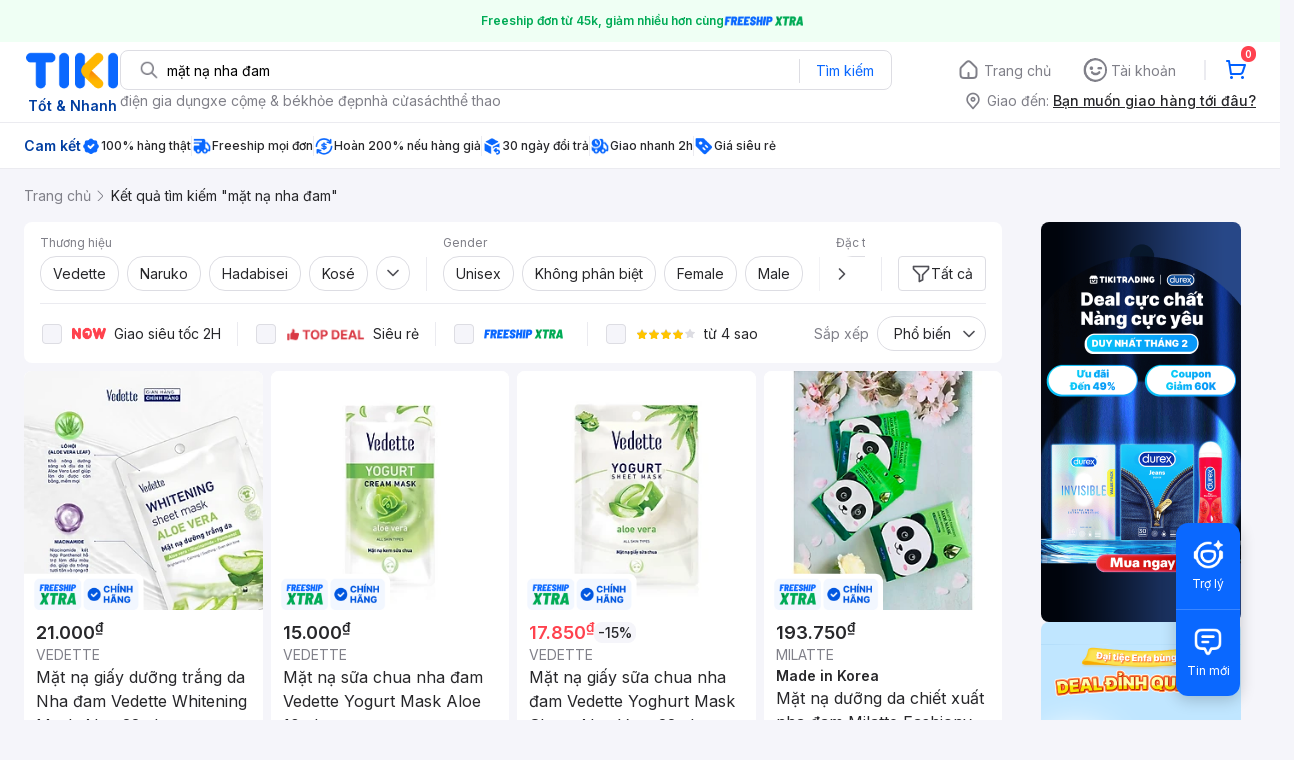

--- FILE ---
content_type: text/html; charset=utf-8
request_url: https://tiki.vn/search?q=m%E1%BA%B7t%20n%E1%BA%A1%20nha%20%C4%91am
body_size: 92673
content:
<!DOCTYPE html><html class="no-js" lang="vi" prefix="og: http://ogp.me/ns#"><head><meta charSet="utf-8"/><meta name="viewport" content="width=device-width, initial-scale=1, maximum-scale=1.0, user-scalable=no"/><script defer="" src="https://cdn.jsdelivr.net/npm/@growthbook/growthbook/dist/bundles/index.js"></script><title>Mặt nạ nha đam hàng chính hãng, giao nhanh - Tháng 1, 2026 | Mua Ngay | tiki.vn</title><meta property="og:title" content="Mặt nạ nha đam hàng chính hãng, giao nhanh - Tháng 1, 2026 | Mua Ngay | tiki.vn"/><link rel="canonical" href="https://tiki.vn/search?q=m%E1%BA%B7t%20n%E1%BA%A1%20nha%20%C4%91am"/><meta name="description" content="Mặt nạ nha đam hàng chính hãng, giao nhanh, cam kết hoàn tiền 111% nếu hàng giả, freeship, giao nhanh 2h, nhiều mã giảm giá hôm nay. Thanh toán bảo mật tại Tiki. Mua ngay!"/><meta property="og:description" content="Mặt nạ nha đam hàng chính hãng, giao nhanh, cam kết hoàn tiền 111% nếu hàng giả, freeship, giao nhanh 2h, nhiều mã giảm giá hôm nay. Thanh toán bảo mật tại Tiki. Mua ngay!"/><meta name="robots" content="noindex, nofollow"/><meta name="next-head-count" content="9"/><meta charSet="utf-8"/><meta http-equiv="x-ua-compatible" content="ie=edge"/><meta name="referrer" content="no-referrer-when-downgrade"/><meta name="google-site-verification" content="7GHar_W5H0cxQxHnW2L1Y6cEIgumXq2ohefKmZXOzT8"/><meta name="dmca-site-verification" content="M1hpL243UXY4QXdrZVVlbzVQeFFqUT090"/><link href="https://frontend.tikicdn.com/_desktop-next/static/css/_sprite.css?v=20261101417yZ4DBzChtV_6OoBj8muOW" rel="stylesheet" type="text/css"/><link rel="icon" type="image/png" href="https://salt.tikicdn.com/ts/upload/29/ca/02/e39713d1b90405fd0d39b8fac676bb0d.png" sizes="48x48"/><link rel="icon" type="image/png" href="https://salt.tikicdn.com/ts/upload/9f/9b/d0/6ce302126e0a4d958a41d90fed1eb4f6.png" sizes="96x96"/><link rel="preconnect" href="https://connect.facebook.net"/><link rel="preconnect" href="https://www.google-analytics.com"/><link rel="preconnect" href="https://fonts.googleapis.com"/><link rel="preconnect" href="https://fonts.gstatic.com"/><link rel="preconnect" href="https://salt.tikicdn.com"/><link rel="preconnect" href="https://frontend.tikicdn.com/_desktop-next"/><link rel="dns-prefetch" href="https://api.tiki.vn/"/><link rel="dns-prefetch" href="https://trackity.tiki.vn/"/><link rel="dns-prefetch" href="https://time.tiki.vn/"/><link rel="dns-prefetch" href="https://frontend.tikicdn.com/_desktop-next"/><link rel="dns-prefetch" href="https://salt.tikicdn.com/"/><link rel="dns-prefetch" data-href="https://fonts.googleapis.com/"/><link rel="dns-prefetch" href="https://fonts.gstatic.com/"/><link rel="manifest" href="/manifest.json?v=1"/><meta name="theme-color" content="#1A94FF"/><style></style>
                <link
                  rel="preload"
                  href="https://fonts.googleapis.com/css2?family=Inter:wght@300;400;500;600&display=swap"
                  as="style"
                  onload="this.onload=null;this.rel='stylesheet'"
                />
              <style></style><style>html {
            font-family: Inter,Arial,sans-serif;
            font-size: 14px;
            background-color: #efefef;
          }</style><script>
              !function(){if('PerformanceLongTaskTiming' in window){var g=window.__tti={e:[]};
              g.o=new PerformanceObserver(function(l){g.e=g.e.concat(l.getEntries())});
              g.o.observe({entryTypes:['longtask']})}}();
            </script><noscript data-n-css=""></noscript><script defer="" nomodule="" src="https://frontend.tikicdn.com/_desktop-next/_next/static/chunks/polyfills-c67a75d1b6f99dc8.js"></script><script defer="" src="https://frontend.tikicdn.com/_desktop-next/_next/static/chunks/fa5f8105-d8a332b5108a2355.js"></script><script defer="" src="https://frontend.tikicdn.com/_desktop-next/_next/static/chunks/94960-901e256a733f5667.js"></script><script defer="" src="https://frontend.tikicdn.com/_desktop-next/_next/static/chunks/72401-661a5bc6af496c7e.js"></script><script defer="" src="https://frontend.tikicdn.com/_desktop-next/_next/static/chunks/41956-1880066637a51093.js"></script><script defer="" src="https://frontend.tikicdn.com/_desktop-next/_next/static/chunks/comp.HeaderRevamp.70712a18c8183671.js"></script><script defer="" src="https://frontend.tikicdn.com/_desktop-next/_next/static/chunks/comp.UniversalFreeShipPlus.e8bbdbabe36252db.js"></script><script defer="" src="https://frontend.tikicdn.com/_desktop-next/_next/static/chunks/comp.desktop.AdWidgetV2.VerticalBannerAd.499387a47b36862d.js"></script><script defer="" src="https://frontend.tikicdn.com/_desktop-next/_next/static/chunks/comp.AdWidgetV2.SquareBanner.6a1157deaf3eba7b.js"></script><script src="https://frontend.tikicdn.com/_desktop-next/_next/static/chunks/webpack-0691ba22bbf1ed07.js" defer=""></script><script src="https://frontend.tikicdn.com/_desktop-next/_next/static/chunks/framework-f55d27442d8ef3a2.js" defer=""></script><script src="https://frontend.tikicdn.com/_desktop-next/_next/static/chunks/main-8ebb3e81abec70d6.js" defer=""></script><script src="https://frontend.tikicdn.com/_desktop-next/_next/static/chunks/pages/_app-bd347dd196155f49.js" defer=""></script><script src="https://frontend.tikicdn.com/_desktop-next/_next/static/chunks/9796-7e3e348267be7272.js" defer=""></script><script src="https://frontend.tikicdn.com/_desktop-next/_next/static/chunks/42221-9ec7ddd2a95ec94e.js" defer=""></script><script src="https://frontend.tikicdn.com/_desktop-next/_next/static/chunks/56537-c228ccdf0279902e.js" defer=""></script><script src="https://frontend.tikicdn.com/_desktop-next/_next/static/chunks/2619-8cad6a8a3b7cbe58.js" defer=""></script><script src="https://frontend.tikicdn.com/_desktop-next/_next/static/chunks/10086-5d56d18d05e20a7a.js" defer=""></script><script src="https://frontend.tikicdn.com/_desktop-next/_next/static/chunks/41905-98528449d453b5b4.js" defer=""></script><script src="https://frontend.tikicdn.com/_desktop-next/_next/static/chunks/39943-f3e036c327c92c2c.js" defer=""></script><script src="https://frontend.tikicdn.com/_desktop-next/_next/static/chunks/4483-f4b589e4d2dcec7b.js" defer=""></script><script src="https://frontend.tikicdn.com/_desktop-next/_next/static/chunks/64433-18fe8a62b354943d.js" defer=""></script><script src="https://frontend.tikicdn.com/_desktop-next/_next/static/chunks/comp.CatePage.CatalogProducts-40911648e05b4ce6.js" defer=""></script><script src="https://frontend.tikicdn.com/_desktop-next/_next/static/chunks/22088-8bbbf2145a8cfe84.js" defer=""></script><script src="https://frontend.tikicdn.com/_desktop-next/_next/static/chunks/10688-7aecf1dd399ab9a7.js" defer=""></script><script src="https://frontend.tikicdn.com/_desktop-next/_next/static/chunks/pages/Catalog/Search-15a5d4180924b4c1.js" defer=""></script><script src="https://frontend.tikicdn.com/_desktop-next/_next/static/_ktHVZ2ujbjvvunN681se/_buildManifest.js" defer=""></script><script src="https://frontend.tikicdn.com/_desktop-next/_next/static/_ktHVZ2ujbjvvunN681se/_ssgManifest.js" defer=""></script><style data-styled="" data-styled-version="5.3.6">html{line-height:1.15;-webkit-text-size-adjust:100%;}/*!sc*/
body{margin:0;}/*!sc*/
main{display:block;}/*!sc*/
h1{font-size:2em;margin:0.67em 0;}/*!sc*/
hr{box-sizing:content-box;height:0;overflow:visible;}/*!sc*/
pre{font-family:monospace,monospace;font-size:1em;}/*!sc*/
a{background-color:transparent;}/*!sc*/
abbr[title]{border-bottom:none;-webkit-text-decoration:underline;text-decoration:underline;-webkit-text-decoration:underline dotted;text-decoration:underline dotted;}/*!sc*/
b,strong{font-weight:bolder;}/*!sc*/
code,kbd,samp{font-family:monospace,monospace;font-size:1em;}/*!sc*/
small{font-size:80%;}/*!sc*/
sub,sup{font-size:75%;line-height:0;position:relative;vertical-align:baseline;}/*!sc*/
sub{bottom:-0.25em;}/*!sc*/
sup{top:-0.5em;}/*!sc*/
img{border-style:none;}/*!sc*/
button,input,optgroup,select,textarea{font-family:inherit;font-size:100%;line-height:1.15;margin:0;}/*!sc*/
button,input{overflow:visible;}/*!sc*/
button,select{text-transform:none;}/*!sc*/
button,[type="button"],[type="reset"],[type="submit"]{-webkit-appearance:button;}/*!sc*/
button::-moz-focus-inner,[type="button"]::-moz-focus-inner,[type="reset"]::-moz-focus-inner,[type="submit"]::-moz-focus-inner{border-style:none;padding:0;}/*!sc*/
button:-moz-focusring,[type="button"]:-moz-focusring,[type="reset"]:-moz-focusring,[type="submit"]:-moz-focusring{outline:1px dotted ButtonText;}/*!sc*/
fieldset{padding:0.35em 0.75em 0.625em;}/*!sc*/
legend{box-sizing:border-box;color:inherit;display:table;max-width:100%;padding:0;white-space:normal;}/*!sc*/
progress{vertical-align:baseline;}/*!sc*/
textarea{overflow:auto;}/*!sc*/
[type="checkbox"],[type="radio"]{box-sizing:border-box;padding:0;}/*!sc*/
[type="number"]::-webkit-inner-spin-button,[type="number"]::-webkit-outer-spin-button{height:auto;}/*!sc*/
[type="search"]{-webkit-appearance:textfield;outline-offset:-2px;}/*!sc*/
[type="search"]::-webkit-search-decoration{-webkit-appearance:none;}/*!sc*/
::-webkit-file-upload-button{-webkit-appearance:button;font:inherit;}/*!sc*/
details{display:block;}/*!sc*/
summary{display:list-item;}/*!sc*/
template{display:none;}/*!sc*/
[hidden]{display:none;}/*!sc*/
data-styled.g1[id="sc-global-ecVvVt1"]{content:"sc-global-ecVvVt1,"}/*!sc*/
*,*:before,*:after{box-sizing:border-box;}/*!sc*/
body{overflow-x:hidden;}/*!sc*/
img{max-width:100%;}/*!sc*/
#snack-bar{position:fixed;right:20px;bottom:20px;}/*!sc*/
#snack-bar > div{margin-top:12px;}/*!sc*/
data-styled.g2[id="sc-global-bJrvcH1"]{content:"sc-global-bJrvcH1,"}/*!sc*/
.server-loading{position:fixed;top:0;bottom:0;right:0;left:0;background:white;z-index:999999;}/*!sc*/
html{background-color:#F5F5FA;}/*!sc*/
html.async-hide body{opacity:0 !important;}/*!sc*/
a{color:#0B74E5;-webkit-text-decoration:none;text-decoration:none;}/*!sc*/
a:hover{opacity:0.95;}/*!sc*/
p{margin:0 0 10px 0;}/*!sc*/
b,strong{font-weight:500;}/*!sc*/
.icon{display:inline-block;vertical-align:middle;background-repeat:no-repeat;background-position:0 0;}/*!sc*/
.icon.tikinow-15{width:53px;height:15px;background-image:url(https://frontend.tikicdn.com/_desktop-next/static/img/icons/tikinow/tiki-now-15.png);background-size:53px 15px;}/*!sc*/
@media (-webkit-min-device-pixel-ratio:1.5),(-webkit-min-device-pixel-ratio:2),(min-resolution:192dpi){.icon.tikinow-15{background-image:url(https://frontend.tikicdn.com/_desktop-next/static/img/icons/tikinow/tiki-now-15@2x.png);}}/*!sc*/
.icon.tikinow-26{width:91px;height:26px;background-image:url(https://frontend.tikicdn.com/_desktop-next/static/img/icons/tikinow/tiki-now-26.png);background-size:91px 26px;}/*!sc*/
@media (-webkit-min-device-pixel-ratio:1.5),(-webkit-min-device-pixel-ratio:2),(min-resolution:192dpi){.icon.tikinow-26{background-image:url(https://frontend.tikicdn.com/_desktop-next/static/img/icons/tikinow/tiki-now-26@2x.png);}}/*!sc*/
.icon.thumb-up{width:17px;height:17px;background-image:url(https://frontend.tikicdn.com/_desktop-next/static/img/icons/thumb-up.png);background-size:17px 17px;}/*!sc*/
@media (-webkit-min-device-pixel-ratio:1.5),(-webkit-min-device-pixel-ratio:2),(min-resolution:192dpi){.icon.thumb-up{background-image:url(https://frontend.tikicdn.com/_desktop-next/static/img/icons/thumb-up@2x.png);}}/*!sc*/
.icon.thumb-up-3x{width:17px;height:17px;background-image:url(https://frontend.tikicdn.com/_desktop-next/static/img/icons/thumb-up-2@3x.png);background-size:17px 17px;}/*!sc*/
.icon.reply-arrow{width:19px;height:16px;background-image:url(https://frontend.tikicdn.com/_desktop-next/static/img/icons/reply-arrow.png);background-size:19px 16px;}/*!sc*/
@media (-webkit-min-device-pixel-ratio:1.5),(-webkit-min-device-pixel-ratio:2),(min-resolution:192dpi){.icon.reply-arrow{background-image:url(https://frontend.tikicdn.com/_desktop-next/static/img/icons/reply-arrow@2x.png);}}/*!sc*/
.icon.guarantee{width:16px;height:16px;background-image:url(https://frontend.tikicdn.com/_desktop-next/static/img/icons/guarantee.png);background-size:16px 16px;}/*!sc*/
@media (-webkit-min-device-pixel-ratio:1.5),(-webkit-min-device-pixel-ratio:2),(min-resolution:192dpi){.icon.guarantee{background-image:url(https://frontend.tikicdn.com/_desktop-next/static/img/icons/guarantee@2x.png);}}/*!sc*/
.icon.flag-2x{width:14px;height:16px;background-image:url(https://frontend.tikicdn.com/_desktop-next/static/img/icons/flag@2x.png);background-size:14px 16px;}/*!sc*/
.icon.warning-svg{width:16px;height:17px;background-image:url(https://frontend.tikicdn.com/_desktop-next/static/img/icons/warning.svg);background-size:16px 17px;}/*!sc*/
.icon.prize{width:23px;height:24px;background-image:url(https://frontend.tikicdn.com/_desktop-next/static/img/icons/prize.png);background-size:23px 24px;}/*!sc*/
@media (-webkit-min-device-pixel-ratio:1.5),(-webkit-min-device-pixel-ratio:2),(min-resolution:192dpi){.icon.prize{background-image:url(https://frontend.tikicdn.com/_desktop-next/static/img/icons/prize@2x.png);}}/*!sc*/
.tikicon.icon-bound{width:16px;height:16px;background-image:url(https://frontend.tikicdn.com/_desktop-next/static/img/icons/bound.png);background-size:16px 16px;}/*!sc*/
@media (-webkit-min-device-pixel-ratio:1.5),(-webkit-min-device-pixel-ratio:2),(min-resolution:192dpi){.tikicon.icon-bound{background-image:url(https://frontend.tikicdn.com/_desktop-next/static/img/icons/bound@2x.png);}}/*!sc*/
.fade-loading-animated{-webkit-animation-name:fadeLoading;animation-name:fadeLoading;-webkit-animation-duration:2s;animation-duration:2s;-webkit-animation-iteration-count:infinite;animation-iteration-count:infinite;-webkit-animation-timing-function:linear;animation-timing-function:linear;}/*!sc*/
@-webkit-keyframes fadeLoading{0%{opacity:1;}50%{opacity:0.3;}100%{opacity:1;}}/*!sc*/
@keyframes fadeLoading{0%{opacity:1;}50%{opacity:0.3;}100%{opacity:1;}}/*!sc*/
@-webkit-keyframes swing{0%{-webkit-transform:rotate(0deg);-ms-transform:rotate(0deg);transform:rotate(0deg);}50%{-webkit-transform:rotate(20deg);-ms-transform:rotate(20deg);transform:rotate(20deg);}100%{-webkit-transform:rotate(0deg);-ms-transform:rotate(0deg);transform:rotate(0deg);}}/*!sc*/
@keyframes swing{0%{-webkit-transform:rotate(0deg);-ms-transform:rotate(0deg);transform:rotate(0deg);}50%{-webkit-transform:rotate(20deg);-ms-transform:rotate(20deg);transform:rotate(20deg);}100%{-webkit-transform:rotate(0deg);-ms-transform:rotate(0deg);transform:rotate(0deg);}}/*!sc*/
data-styled.g4[id="sc-global-hkrGOO1"]{content:"sc-global-hkrGOO1,"}/*!sc*/
.fvWcVx{object-fit:contain;display:block;width:100%;height:100%;display:block;}/*!sc*/
data-styled.g11[id="sc-7bce5df0-0"]{content:"fvWcVx,"}/*!sc*/
.jfMKyG{position:relative;display:-webkit-box;display:-webkit-flex;display:-ms-flexbox;display:flex;z-index:1;display:-webkit-box;display:-webkit-flex;display:-ms-flexbox;display:flex;-webkit-flex-direction:row;-ms-flex-direction:row;flex-direction:row;-webkit-box-pack:center;-webkit-justify-content:center;-ms-flex-pack:center;justify-content:center;-webkit-align-items:center;-webkit-box-align:center;-ms-flex-align:center;align-items:center;padding:12px 16px;gap:4px;background:white;}/*!sc*/
.jfMKyG p{margin:0;}/*!sc*/
.jfMKyG a{display:-webkit-box;display:-webkit-flex;display:-ms-flexbox;display:flex;-webkit-box-pack:center;-webkit-justify-content:center;-ms-flex-pack:center;justify-content:center;-webkit-align-items:center;-webkit-box-align:center;-ms-flex-align:center;align-items:center;color:initial;gap:4px;}/*!sc*/
data-styled.g24[id="sc-dde698d1-0"]{content:"jfMKyG,"}/*!sc*/
.cGVtRR{font-size:12px;font-weight:600;line-height:150%;padding-left:4px;}/*!sc*/
data-styled.g25[id="sc-dde698d1-1"]{content:"cGVtRR,"}/*!sc*/
.eTnNSC{width:1270px;padding-left:15px;padding-right:15px;margin-right:auto;margin-left:auto;}/*!sc*/
data-styled.g26[id="sc-6d96a9af-0"]{content:"eTnNSC,"}/*!sc*/
.ldcZGa{object-fit:contain;display:block;}/*!sc*/
data-styled.g53[id="sc-82b4dcf2-0"]{content:"ldcZGa,"}/*!sc*/
.uRDjP{display:grid;grid-template-columns:repeat(4,1fr);grid-gap:12px;margin-bottom:16px;}/*!sc*/
data-styled.g387[id="sc-b118de6a-1"]{content:"uRDjP,"}/*!sc*/
.fKRaGb{margin-bottom:3px;max-width:348px;-webkit-flex:0 0 348px;-ms-flex:0 0 348px;flex:0 0 348px;}/*!sc*/
.fKRaGb .delivery-zone__heading{display:-webkit-box;display:-webkit-flex;display:-ms-flexbox;display:flex;-webkit-align-items:center;-webkit-box-align:center;-ms-flex-align:center;align-items:center;cursor:pointer;-webkit-box-pack:end;-webkit-justify-content:flex-end;-ms-flex-pack:end;justify-content:flex-end;}/*!sc*/
.fKRaGb .delivery-zone__heading img{width:20px;height:20px;margin-right:4px;}/*!sc*/
.fKRaGb .delivery-zone__heading > h4{margin:0px;display:block;color:#808089;font-weight:400;font-size:14px;line-height:150%;padding-right:4px;white-space:nowrap;}/*!sc*/
.fKRaGb .delivery-zone__heading .address{-webkit-text-decoration:underline;text-decoration:underline;font-weight:500;font-size:14px;line-height:150%;white-space:nowrap;overflow:hidden;text-overflow:ellipsis;color:#27272A;}/*!sc*/
data-styled.g428[id="sc-75644000-0"]{content:"fKRaGb,"}/*!sc*/
.Ywrhm{display:-webkit-box;display:-webkit-flex;display:-ms-flexbox;display:flex;cursor:pointer;-webkit-align-items:center;-webkit-box-align:center;-ms-flex-align:center;align-items:center;}/*!sc*/
.Ywrhm:hover .box:not(.checked) .icon-check-off,.Ywrhm.trigger-hover .box:not(.checked) .icon-check-off{display:none;}/*!sc*/
.Ywrhm:hover .box:not(.checked) .icon-check-hover,.Ywrhm.trigger-hover .box:not(.checked) .icon-check-hover{display:block;}/*!sc*/
.Ywrhm .box > img{width:24px;height:24px;object-fit:contain;-webkit-flex-shrink:0;-ms-flex-negative:0;flex-shrink:0;}/*!sc*/
.Ywrhm .icon-check-off{display:block;}/*!sc*/
.Ywrhm .icon-check-on{display:none;}/*!sc*/
.Ywrhm .icon-check-hover{display:none;}/*!sc*/
.Ywrhm .box.checked .icon-check-off{display:none;}/*!sc*/
.Ywrhm .box.checked .icon-check-on{display:block;}/*!sc*/
data-styled.g433[id="sc-eca64225-3"]{content:"Ywrhm,"}/*!sc*/
.edZgU{width:1280px;padding-left:24px;padding-right:24px;margin-right:auto;margin-left:auto;}/*!sc*/
@media only screen and (min-width:1440px){.edZgU{width:1440px;}}/*!sc*/
data-styled.g467[id="sc-9b2f7535-0"]{content:"edZgU,"}/*!sc*/
.dVnCth{margin-top:16px;font-size:12px;line-height:16px;font-weight:normal;color:#808089;background-color:white;}/*!sc*/
.dVnCth.listing-revamp{width:1138px;border-radius:8px;margin-bottom:16px;}/*!sc*/
@media only screen and (max-width:1439px){.dVnCth.listing-revamp{width:978px;}}/*!sc*/
@media only screen and (min-width:1440px){.dVnCth.listing-revamp{width:1138px;}}/*!sc*/
.dVnCth.listing-revamp .block{width:auto !important;}/*!sc*/
.dVnCth.listing-revamp .block.payment-information{width:200px !important;}/*!sc*/
.dVnCth.listing-revamp .flex{width:auto !important;}/*!sc*/
.dVnCth.listing-revamp .separator{width:auto;margin-left:16px;margin-right:16px;}/*!sc*/
.dVnCth p{font-size:12px;line-height:16px;color:#808089;margin-bottom:12px;margin-top:0px;}/*!sc*/
.dVnCth .title-text{font-size:16px;line-height:24px;font-weight:500;color:#38383d;margin-bottom:12px;margin-top:0px;}/*!sc*/
.dVnCth .small-text{display:block;margin-bottom:8px;color:#808089;}/*!sc*/
.dVnCth a:hover{-webkit-text-decoration:underline;text-decoration:underline;}/*!sc*/
data-styled.g655[id="sc-4ce82f3c-0"]{content:"dVnCth,"}/*!sc*/
.chWRSJ{padding:16px 0;}/*!sc*/
.chWRSJ .block{width:226px;}/*!sc*/
.chWRSJ .block .store-title{margin-top:24px;}/*!sc*/
.chWRSJ .block .icon{display:inline-block;margin-right:8px;margin-bottom:8px;vertical-align:middle;width:32px;height:32px;}/*!sc*/
.chWRSJ .block .icon.vnpay > svg{width:32px;height:32px;}/*!sc*/
.chWRSJ .flex{width:226px;display:-webkit-box;display:-webkit-flex;display:-ms-flexbox;display:flex;-webkit-align-items:center;-webkit-box-align:center;-ms-flex-align:center;align-items:center;-webkit-flex-wrap:wrap;-ms-flex-wrap:wrap;flex-wrap:wrap;gap:8px;}/*!sc*/
.chWRSJ .hotline{margin-bottom:8px;}/*!sc*/
.chWRSJ .hotline a{color:#38383D;font-weight:500;}/*!sc*/
.chWRSJ .security{margin-bottom:8px;color:#808089;font-size:12px;font-weight:400;}/*!sc*/
.chWRSJ .security a{color:#808089;}/*!sc*/
data-styled.g656[id="sc-4ce82f3c-1"]{content:"chWRSJ,"}/*!sc*/
.eSPDgm{padding:16px 0;background-color:#ffffff;}/*!sc*/
.eSPDgm .address{display:-webkit-box;display:-webkit-flex;display:-ms-flexbox;display:flex;-webkit-align-items:center;-webkit-box-align:center;-ms-flex-align:center;align-items:center;}/*!sc*/
data-styled.g657[id="sc-4ce82f3c-2"]{content:"eSPDgm,"}/*!sc*/
.exPqAC{content:' ';height:1px;background-color:#EBEBF0;width:1240px;margin-right:auto;margin-left:auto;}/*!sc*/
data-styled.g658[id="sc-4ce82f3c-3"]{content:"exPqAC,"}/*!sc*/
.aMfcf{font-size:16px;line-height:24px;font-weight:500;color:#38383D;margin-bottom:12px;margin-top:0px;}/*!sc*/
data-styled.g659[id="sc-4ce82f3c-4"]{content:"aMfcf,"}/*!sc*/
.bstmqn{font-size:14px;line-height:20px;font-weight:500;color:#38383D;margin-bottom:4px;margin-top:0px;}/*!sc*/
data-styled.g660[id="sc-4ce82f3c-5"]{content:"bstmqn,"}/*!sc*/
.hrWWOH{padding:16px 0px 0px;}/*!sc*/
data-styled.g661[id="sc-8ba33404-0"]{content:"hrWWOH,"}/*!sc*/
.kGhQDb{margin-bottom:16px;}/*!sc*/
.kGhQDb a{color:#808089;}/*!sc*/
.kGhQDb p{margin:0px;}/*!sc*/
data-styled.g662[id="sc-8ba33404-1"]{content:"kGhQDb,"}/*!sc*/
.kzdfAZ{display:grid;grid-template-columns:repeat(5,1fr);grid-column-gap:20px;}/*!sc*/
data-styled.g663[id="sc-8ba33404-2"]{content:"kzdfAZ,"}/*!sc*/
.iyhWqm{padding:16px 0px 0px;}/*!sc*/
data-styled.g665[id="sc-4e2e5de4-0"]{content:"iyhWqm,"}/*!sc*/
.bdFUBm{margin-bottom:16px;}/*!sc*/
.bdFUBm a{color:#808089;}/*!sc*/
.bdFUBm p{margin:0px;}/*!sc*/
data-styled.g666[id="sc-4e2e5de4-1"]{content:"bdFUBm,"}/*!sc*/
.gRFRMW{display:-webkit-box;display:-webkit-flex;display:-ms-flexbox;display:flex;-webkit-align-items:flex-center;-webkit-box-align:flex-center;-ms-flex-align:flex-center;align-items:flex-center;-webkit-flex-direction:column;-ms-flex-direction:column;flex-direction:column;-webkit-align-self:center;-ms-flex-item-align:center;align-self:center;}/*!sc*/
.gRFRMW .tiki-logo{display:-webkit-box;display:-webkit-flex;display:-ms-flexbox;display:flex;-webkit-align-items:flex-center;-webkit-box-align:flex-center;-ms-flex-align:flex-center;align-items:flex-center;-webkit-flex-direction:column;-ms-flex-direction:column;flex-direction:column;}/*!sc*/
.gRFRMW .tiki-logo > span{font-size:14px;color:#003ea1;margin-top:8px;font-weight:600;text-align:center;}/*!sc*/
data-styled.g668[id="sc-3258bf05-0"]{content:"gRFRMW,"}/*!sc*/
.cYLtAT{-webkit-flex:1;-ms-flex:1;flex:1;}/*!sc*/
data-styled.g669[id="sc-dec0a11d-0"]{content:"cYLtAT,"}/*!sc*/
.cfhkdd{width:100%;display:-webkit-box;display:-webkit-flex;display:-ms-flexbox;display:flex;position:relative;border:1px solid #DDDDE3;border-radius:8px;-webkit-align-items:center;-webkit-box-align:center;-ms-flex-align:center;align-items:center;}/*!sc*/
.cfhkdd .icon-search{width:20px;height:20px;margin:0 0 0 18px;}/*!sc*/
data-styled.g670[id="sc-dec0a11d-1"]{content:"cfhkdd,"}/*!sc*/
.lgENLJ{border:0px;padding:0 8px;font-weight:400;font-size:14px;line-height:150%;border-top-left-radius:8px;border-bottom-left-radius:8px;-webkit-flex:1;-ms-flex:1;flex:1;outline:none;}/*!sc*/
.lgENLJ::-webkit-input-placeholder{color:#808089;font-size:14px;}/*!sc*/
.lgENLJ::-moz-placeholder{color:#808089;font-size:14px;}/*!sc*/
.lgENLJ:-ms-input-placeholder{color:#808089;font-size:14px;}/*!sc*/
.lgENLJ::placeholder{color:#808089;font-size:14px;}/*!sc*/
data-styled.g671[id="sc-dec0a11d-2"]{content:"lgENLJ,"}/*!sc*/
.agnbj{cursor:pointer;border:0px;width:92px;height:38px;padding:4px;border-radius:0 8px 8px 0;background:transparent;color:#0A68FF;font-weight:400;font-size:14px;line-height:150%;outline:none;display:-webkit-box;display:-webkit-flex;display:-ms-flexbox;display:flex;-webkit-align-items:center;-webkit-box-align:center;-ms-flex-align:center;align-items:center;-webkit-box-pack:center;-webkit-justify-content:center;-ms-flex-pack:center;justify-content:center;position:relative;}/*!sc*/
.agnbj:before{content:'';display:block;position:absolute;border-left:1px solid #DDDDE3;height:24px;left:0;top:8px;}/*!sc*/
.agnbj:hover{background-color:rgba(10,104,255,0.2);}/*!sc*/
.agnbj:active{background-color:rgba(10,104,255,0.4);}/*!sc*/
data-styled.g672[id="sc-dec0a11d-3"]{content:"agnbj,"}/*!sc*/
.rZetm{position:relative;display:block;}/*!sc*/
.rZetm:hover{opacity:1;}/*!sc*/
data-styled.g688[id="sc-7d80e456-14"]{content:"rZetm,"}/*!sc*/
.dCdTIg{display:-webkit-box;display:-webkit-flex;display:-ms-flexbox;display:flex;-webkit-align-items:center;-webkit-box-align:center;-ms-flex-align:center;align-items:center;-webkit-box-pack:end;-webkit-justify-content:flex-end;-ms-flex-pack:end;justify-content:flex-end;margin-left:48px;}/*!sc*/
.dCdTIg .profile-icon{width:32px;height:32px;margin-right:8px;border-radius:2px;}/*!sc*/
.dCdTIg .arrowIcon{width:16px;height:16px;}/*!sc*/
.dCdTIg .cart-wrapper{position:relative;display:-webkit-box;display:-webkit-flex;display:-ms-flexbox;display:flex;width:40px;height:40px;-webkit-align-items:center;-webkit-box-align:center;-ms-flex-align:center;align-items:center;-webkit-box-pack:center;-webkit-justify-content:center;-ms-flex-pack:center;justify-content:center;}/*!sc*/
.dCdTIg .cart-wrapper .cart-icon{margin-right:0;border-radius:unset;}/*!sc*/
.dCdTIg .cart-wrapper .cart-text{color:#ffffff;font-weight:500;white-space:nowrap;font-size:13px;line-height:20px;}/*!sc*/
data-styled.g689[id="sc-7d80e456-15"]{content:"dCdTIg,"}/*!sc*/
.PXkZT{color:#ffffff;background:#FF424F;height:16px;right:0;top:-4px;border-radius:8px;display:inline-block;text-align:center;font-weight:700;font-size:10px;line-height:150%;position:absolute;padding:0.5px 4px;}/*!sc*/
data-styled.g690[id="sc-7d80e456-16"]{content:"PXkZT,"}/*!sc*/
.gVBJYa{display:-webkit-box;display:-webkit-flex;display:-ms-flexbox;display:flex;-webkit-align-items:center;-webkit-box-align:center;-ms-flex-align:center;align-items:center;-webkit-box-pack:center;-webkit-justify-content:center;-ms-flex-pack:center;justify-content:center;padding:8px 16px;cursor:pointer;position:relative;border-radius:8px;position:relative;}/*!sc*/
.gVBJYa:hover{background-color:rgba(39,39,42,0.12);}/*!sc*/
.gVBJYa:active{background-color:rgba(39,39,42,0.24);}/*!sc*/
.gVBJYa .menu-item-icon{width:24px;height:24px;margin-right:4px;border-radius:50%;}/*!sc*/
.gVBJYa a,.gVBJYa > span{font-weight:400;font-size:14px;line-height:150%;color:#808089;}/*!sc*/
.gVBJYa:hover .toggler{display:block;}/*!sc*/
.gVBJYa .tikivip-badge{position:absolute;top:0;left:15px;}/*!sc*/
.jQEjdB{display:-webkit-box;display:-webkit-flex;display:-ms-flexbox;display:flex;-webkit-align-items:center;-webkit-box-align:center;-ms-flex-align:center;align-items:center;-webkit-box-pack:center;-webkit-justify-content:center;-ms-flex-pack:center;justify-content:center;padding:8px 16px;cursor:pointer;position:relative;border-radius:8px;position:relative;}/*!sc*/
.jQEjdB:hover{background-color:rgba(0,96,255,0.12);}/*!sc*/
.jQEjdB:active{background-color:rgba(0,96,255,0.24);}/*!sc*/
.jQEjdB .menu-item-icon{width:24px;height:24px;margin-right:4px;border-radius:50%;}/*!sc*/
.jQEjdB a,.jQEjdB > span{font-weight:500;font-size:14px;line-height:150%;color:#0A68FF;}/*!sc*/
.jQEjdB:hover .toggler{display:block;}/*!sc*/
.jQEjdB .tikivip-badge{position:absolute;top:0;left:15px;}/*!sc*/
data-styled.g699[id="sc-7d80e456-25"]{content:"gVBJYa,jQEjdB,"}/*!sc*/
.ikCtXe{padding:0 !important;margin-left:24px;position:relative;}/*!sc*/
.ikCtXe:before{content:'';display:block;height:20px;position:absolute;left:-12px;border:1px solid #EBEBF0;}/*!sc*/
data-styled.g700[id="sc-7d80e456-26"]{content:"ikCtXe,"}/*!sc*/
.gypTeU{display:-webkit-box;display:-webkit-flex;display:-ms-flexbox;display:flex;padding:16px 0 10px 0;height:auto;position:relative;z-index:2;-webkit-align-items:center;-webkit-box-align:center;-ms-flex-align:center;align-items:center;padding:0;}/*!sc*/
.gypTeU .logo-menu{margin-right:48px;-webkit-flex-basis:unset;-ms-flex-preferred-size:unset;flex-basis:unset;}/*!sc*/
data-styled.g704[id="sc-ee984840-0"]{content:"gypTeU,"}/*!sc*/
.hqCsjg{display:-webkit-box;display:-webkit-flex;display:-ms-flexbox;display:flex;-webkit-flex:1;-ms-flex:1;flex:1;-webkit-align-items:center;-webkit-box-align:center;-ms-flex-align:center;align-items:center;}/*!sc*/
data-styled.g705[id="sc-ee984840-1"]{content:"hqCsjg,"}/*!sc*/
.rgsXe{position:relative;background:#ffffff;padding:8px 0;z-index:999;}/*!sc*/
.rgsXe.main-header-sticky{left:0;position:fixed;top:0;width:100%;}/*!sc*/
.rgsXe *{-webkit-letter-spacing:normal;-moz-letter-spacing:normal;-ms-letter-spacing:normal;letter-spacing:normal;}/*!sc*/
data-styled.g707[id="sc-f862d3ea-1"]{content:"rgsXe,"}/*!sc*/
.bbUcuP{display:-webkit-box;display:-webkit-flex;display:-ms-flexbox;display:flex;height:24px;width:712px;-webkit-align-items:flex-start;-webkit-box-align:flex-start;-ms-flex-align:flex-start;align-items:flex-start;-webkit-flex-wrap:wrap;-ms-flex-wrap:wrap;flex-wrap:wrap;overflow:hidden;gap:12px;}/*!sc*/
@media only screen and (min-width:1440px){.bbUcuP{width:820px;}}/*!sc*/
.bbUcuP a{display:block;font-weight:400;font-size:14px;line-height:150%;color:#808089;white-space:nowrap;}/*!sc*/
data-styled.g710[id="sc-7ad7c877-1"]{content:"bbUcuP,"}/*!sc*/
.dtcpAn{position:relative;display:-webkit-box;display:-webkit-flex;display:-ms-flexbox;display:flex;-webkit-box-pack:justify;-webkit-justify-content:space-between;-ms-flex-pack:justify;justify-content:space-between;z-index:1;}/*!sc*/
data-styled.g711[id="sc-39ee4e6f-0"]{content:"dtcpAn,"}/*!sc*/
.ljZvVE{display:-webkit-box;display:-webkit-flex;display:-ms-flexbox;display:flex;-webkit-flex-direction:column;-ms-flex-direction:column;flex-direction:column;-webkit-align-items:flex-start;-webkit-box-align:flex-start;-ms-flex-align:flex-start;align-items:flex-start;gap:8px;-webkit-flex:1 0 0;-ms-flex:1 0 0;flex:1 0 0;-webkit-align-items:stretch;-webkit-box-align:stretch;-ms-flex-align:stretch;align-items:stretch;}/*!sc*/
data-styled.g712[id="sc-b1e0edd7-0"]{content:"ljZvVE,"}/*!sc*/
.duXRBJ{display:-webkit-box;display:-webkit-flex;display:-ms-flexbox;display:flex;-webkit-align-items:flex-start;-webkit-box-align:flex-start;-ms-flex-align:flex-start;align-items:flex-start;gap:48px;-webkit-flex:1 0 0;-ms-flex:1 0 0;flex:1 0 0;}/*!sc*/
data-styled.g713[id="sc-b1e0edd7-1"]{content:"duXRBJ,"}/*!sc*/
.hZVeKa{position:relative;overflow:hidden;}/*!sc*/
.hZVeKa::before{display:block;height:0;content:'';pointer-events:none;padding-bottom:100%;}/*!sc*/
.hZVeKa > div{position:absolute;top:0;right:0;bottom:0;left:0;width:100%;height:100%;}/*!sc*/
.hZVeKa .listing-footer-banner-ad{width:100%;height:100%;display:-webkit-box;display:-webkit-flex;display:-ms-flexbox;display:flex;-webkit-align-items:center;-webkit-box-align:center;-ms-flex-align:center;align-items:center;-webkit-box-pack:center;-webkit-justify-content:center;-ms-flex-pack:center;justify-content:center;}/*!sc*/
data-styled.g766[id="sc-1d225946-0"]{content:"hZVeKa,"}/*!sc*/
.iujNlz{position:relative;display:-webkit-box;display:-webkit-flex;display:-ms-flexbox;display:flex;z-index:1;display:-webkit-box;display:-webkit-flex;display:-ms-flexbox;display:flex;-webkit-flex-direction:row;-ms-flex-direction:row;flex-direction:row;-webkit-align-items:center;-webkit-box-align:center;-ms-flex-align:center;align-items:center;gap:4px;background:white;border-width:1px 0px;border-style:solid;border-color:#EBEBF0;}/*!sc*/
.iujNlz p{margin:0;}/*!sc*/
data-styled.g834[id="sc-4a670bf7-0"]{content:"iujNlz,"}/*!sc*/
.llXUzV{width:1280px;padding-left:24px;padding-right:24px;padding-top:12px;padding-bottom:12px;margin-right:auto;margin-left:auto;display:-webkit-box;display:-webkit-flex;display:-ms-flexbox;display:flex;gap:12px;padding-inline:24px;-webkit-align-items:center;-webkit-box-align:center;-ms-flex-align:center;align-items:center;}/*!sc*/
@media only screen and (min-width:1440px){.llXUzV{width:1440px;}}/*!sc*/
data-styled.g835[id="sc-4a670bf7-1"]{content:"llXUzV,"}/*!sc*/
.hIAJdw{font-size:14px;font-weight:600;line-height:150%;white-space:nowrap;}/*!sc*/
data-styled.g836[id="sc-4a670bf7-2"]{content:"hIAJdw,"}/*!sc*/
.bSlGRb{background-color:#F5F5FA;padding-top:16px;padding-bottom:16px;}/*!sc*/
.bSlGRb .breadcrumb{display:-webkit-box;display:-webkit-flex;display:-ms-flexbox;display:flex;-webkit-align-items:center;-webkit-box-align:center;-ms-flex-align:center;align-items:center;}/*!sc*/
.bSlGRb a.breadcrumb-item{position:relative;display:-webkit-box;display:-webkit-flex;display:-ms-flexbox;display:flex;-webkit-box-pack:center;-webkit-justify-content:center;-ms-flex-pack:center;justify-content:center;-webkit-align-items:center;-webkit-box-align:center;-ms-flex-align:center;align-items:center;color:#808089;font-size:14px;line-height:21px;font-weight:400;white-space:nowrap;}/*!sc*/
.bSlGRb a.breadcrumb-item:hover{color:#38383D;-webkit-text-decoration:underline;text-decoration:underline;}/*!sc*/
.bSlGRb a.breadcrumb-item:last-child{color:#27272A;cursor:default;overflow:hidden;}/*!sc*/
.bSlGRb a.breadcrumb-item:last-child span{overflow:hidden;text-overflow:ellipsis;}/*!sc*/
.bSlGRb a.breadcrumb-item:last-child:hover{-webkit-text-decoration:none;text-decoration:none;}/*!sc*/
.bSlGRb a.breadcrumb-item h1{color:#38383D;font-size:14px;line-height:20px;font-weight:300;margin:0;}/*!sc*/
.bSlGRb .icon.icon-next{margin-left:5.5px;margin-right:8.5px;}/*!sc*/
data-styled.g1247[id="sc-90159c0b-0"]{content:"bSlGRb,"}/*!sc*/
.fLLNCa{position:relative;opacity:1;}/*!sc*/
data-styled.g1248[id="sc-92fcafd8-0"]{content:"fLLNCa,"}/*!sc*/
.MrBjC{text-align:center;}/*!sc*/
.MrBjC .pagination-block{display:-webkit-box;display:-webkit-flex;display:-ms-flexbox;display:flex;margin:24px 0;-webkit-box-pack:center;-webkit-justify-content:center;-ms-flex-pack:center;justify-content:center;}/*!sc*/
.MrBjC .arrow{display:-webkit-box;display:-webkit-flex;display:-ms-flexbox;display:flex;width:40px;height:36px;border:1px solid #0a68ff;border-radius:4px;-webkit-box-pack:center;-webkit-justify-content:center;-ms-flex-pack:center;justify-content:center;-webkit-align-items:center;-webkit-box-align:center;-ms-flex-align:center;align-items:center;}/*!sc*/
.MrBjC .arrow:hover{background-color:rgba(10,104,255,0.12);}/*!sc*/
.MrBjC .arrow:active{background-color:rgba(10,104,255,0.24);}/*!sc*/
.MrBjC .arrow.disabled{cursor:not-allowed;pointer-events:none;border:1px solid rgba(0,0,0,0.05);}/*!sc*/
.MrBjC .arrow.disabled img[alt~='arrow-left']{-webkit-transform:rotate(0);-ms-transform:rotate(0);transform:rotate(0);}/*!sc*/
.MrBjC .arrow.disabled img[alt~='arrow-right']{-webkit-transform:rotate(180deg);-ms-transform:rotate(180deg);transform:rotate(180deg);}/*!sc*/
.MrBjC .arrow picture{line-height:0;}/*!sc*/
.MrBjC .arrow img{width:20px;height:20px;}/*!sc*/
.MrBjC .arrow img[alt~='arrow-left']{-webkit-transform:rotate(180deg);-ms-transform:rotate(180deg);transform:rotate(180deg);}/*!sc*/
.MrBjC ul{display:-webkit-box;display:-webkit-flex;display:-ms-flexbox;display:flex;margin:0 8px;padding:0;background:rgba(0,0,0,0.1);border-radius:8px;gap:8px;-webkit-align-item:center;-webkit-box-align-item:center;-ms-flex-align-item:center;align-item:center;-webkit-box-pack:center;-webkit-justify-content:center;-ms-flex-pack:center;justify-content:center;}/*!sc*/
.MrBjC li{list-style-type:none;}/*!sc*/
.MrBjC li a{font-weight:400;font-size:16px;line-height:36px;color:#27272a;-webkit-text-decoration:none;text-decoration:none;border-radius:4px;width:40px;height:36px;text-align:center;cursor:pointer;display:-webkit-box;display:-webkit-flex;display:-ms-flexbox;display:flex;-webkit-align-items:center;-webkit-box-align:center;-ms-flex-align:center;align-items:center;-webkit-box-pack:center;-webkit-justify-content:center;-ms-flex-pack:center;justify-content:center;}/*!sc*/
.MrBjC li a:hover{background:rgba(39,39,42,0.12);}/*!sc*/
.MrBjC li a:active{background:rgba(39,39,42,0.24);}/*!sc*/
.MrBjC li a.current{font-weight:500;background:#0a68ff;border-radius:8px;color:#fff;text-align:center;}/*!sc*/
.MrBjC li a.current:hover{background:linear-gradient(0deg,rgba(255,255,255,0.12),rgba(255,255,255,0.12)), #0a68ff;}/*!sc*/
.MrBjC li a.current:active{background:linear-gradient(0deg,rgba(255,255,255,0.24),rgba(255,255,255,0.24)), #0a68ff;}/*!sc*/
.MrBjC li a.hidden-page{cursor:initial;}/*!sc*/
.MrBjC li a.hidden-page:hover{background:transparent;}/*!sc*/
.MrBjC li a i{margin-bottom:1px;}/*!sc*/
.MrBjC li a.disabled{cursor:not-allowed;pointer-events:none;}/*!sc*/
.MrBjC li a.disabled img[alt~='arrow-left']{-webkit-transform:rotate(0);-ms-transform:rotate(0);transform:rotate(0);}/*!sc*/
.MrBjC li a.disabled img[alt~='arrow-right']{-webkit-transform:rotate(180deg);-ms-transform:rotate(180deg);transform:rotate(180deg);}/*!sc*/
.MrBjC li a img{width:20px;height:20px;}/*!sc*/
.MrBjC li a img[alt~='arrow-left']{-webkit-transform:rotate(180deg);-ms-transform:rotate(180deg);transform:rotate(180deg);}/*!sc*/
data-styled.g1285[id="sc-296f2738-0"]{content:"MrBjC,"}/*!sc*/
.gHqeOl{display:grid;grid-gap:8px;grid-template-columns:repeat( 4,calc(calc(100% - 24px ) / 4) );padding-bottom:16px;}/*!sc*/
.gHqeOl > div{border-radius:8px;background:white;grid-column:span 1;}/*!sc*/
.gHqeOl > .tiki-square-ad{grid-column:span 2;height:100%;}/*!sc*/
.gHqeOl > .tiki-square-ad > div{height:100%;}/*!sc*/
.gHqeOl > .loading-item{aspect-ratio:1/2;background:white;border-radius:8px;}/*!sc*/
.gHqeOl > .loading-item.tiki-square-ad{aspect-ratio:1;}/*!sc*/
data-styled.g1286[id="sc-2d0320b9-0"]{content:"gHqeOl,"}/*!sc*/
.jPfQtU{background-color:white;border-radius:8px;margin-bottom:8px;padding:0px 16px;}/*!sc*/
data-styled.g1287[id="sc-7361b68-0"]{content:"jPfQtU,"}/*!sc*/
.bBHRSE{width:1px;height:34px;background-color:#ebebf0;}/*!sc*/
data-styled.g1288[id="sc-7361b68-1"]{content:"bBHRSE,"}/*!sc*/
.esqRqh{display:block;width:20px;height:20px;-webkit-flex-shrink:0;-ms-flex-negative:0;flex-shrink:0;}/*!sc*/
data-styled.g1289[id="sc-7361b68-2"]{content:"esqRqh,"}/*!sc*/
.grYDwO{display:-webkit-box;display:-webkit-flex;display:-ms-flexbox;display:flex;-webkit-box-pack:center;-webkit-justify-content:center;-ms-flex-pack:center;justify-content:center;-webkit-align-items:center;-webkit-box-align:center;-ms-flex-align:center;align-items:center;position:relative;background:none;font-size:14px;line-height:21px;color:#27272a;padding:6px 12px;-webkit-align-self:flex-end;-ms-flex-item-align:end;align-self:flex-end;border:1px solid #dddde3;border-radius:4px;gap:8px;}/*!sc*/
.grYDwO:hover{background-color:rgba(39,39,42,0.12);border:1px solid rgba(0,0,0,0.15);}/*!sc*/
.grYDwO:active{background-color:rgba(39,39,42,0.24);border:1px solid rgba(0,0,0,0.2);}/*!sc*/
data-styled.g1291[id="sc-a04c7302-0"]{content:"grYDwO,"}/*!sc*/
.dGFmnx{display:block;width:20px;height:20px;-webkit-flex-shrink:0;-ms-flex-negative:0;flex-shrink:0;}/*!sc*/
data-styled.g1292[id="sc-a04c7302-1"]{content:"dGFmnx,"}/*!sc*/
.weoZA{display:block;padding:0px;margin:0px;outline:none;border:none;background:none;color:#27272a;cursor:pointer;}/*!sc*/
data-styled.g1293[id="sc-bd134f7-0"]{content:"weoZA,"}/*!sc*/
.hapXaW{font-size:14px;line-height:21px;text-align:center;padding:6px 12px;border-radius:16px;border:1px solid #dddde3;background-color:white;}/*!sc*/
.hapXaW:hover{background-color:rgba(39,39,42,0.12);}/*!sc*/
.hapXaW:active{background-color:rgba(39,39,42,0.24);}/*!sc*/
data-styled.g1294[id="sc-bd134f7-1"]{content:"hapXaW,"}/*!sc*/
.jaczNN{display:-webkit-box;-webkit-box-orient:vertical;-webkit-line-clamp:1;overflow:hidden;}/*!sc*/
data-styled.g1295[id="sc-bd134f7-2"]{content:"jaczNN,"}/*!sc*/
.iWbfBZ{width:1440px;margin-left:auto;margin-right:auto;padding-left:24px;padding-right:24px;}/*!sc*/
@media only screen and (max-width:1439px){.iWbfBZ{width:1280px;}}/*!sc*/
@media only screen and (min-width:1441px){.iWbfBZ{width:1440px;}}/*!sc*/
data-styled.g1296[id="sc-ffb3ceca-0"]{content:"iWbfBZ,"}/*!sc*/
.fWWUnU{display:grid;grid-template-columns:1fr 230px;gap:24px;margin-bottom:24px;}/*!sc*/
data-styled.g1297[id="sc-ffb3ceca-1"]{content:"fWWUnU,"}/*!sc*/
.eEGSMD{overflow:hidden;}/*!sc*/
data-styled.g1298[id="sc-ffb3ceca-2"]{content:"eEGSMD,"}/*!sc*/
.jwAAQL{width:200px;display:-webkit-box;display:-webkit-flex;display:-ms-flexbox;display:flex;-webkit-flex-direction:column;-ms-flex-direction:column;flex-direction:column;gap:12px;-webkit-flex-shrink:0;-ms-flex-negative:0;flex-shrink:0;top:24px;margin:0 auto;}/*!sc*/
.jwAAQL::-webkit-scrollbar{display:none;}/*!sc*/
data-styled.g1299[id="sc-ffb3ceca-3"]{content:"jwAAQL,"}/*!sc*/
.iNPxYw{display:block;padding:0px;margin:0px;outline:none;background:none;color:#27272a;cursor:pointer;}/*!sc*/
data-styled.g1306[id="sc-a287ca93-0"]{content:"iNPxYw,"}/*!sc*/
.dyvIJm{width:34px;height:34px;display:-webkit-box;display:-webkit-flex;display:-ms-flexbox;display:flex;-webkit-align-items:center;-webkit-box-align:center;-ms-flex-align:center;align-items:center;-webkit-box-pack:center;-webkit-justify-content:center;-ms-flex-pack:center;justify-content:center;border-radius:16px;border:1px solid #dddde3;margin-left:8px;position:relative;}/*!sc*/
.dyvIJm:hover{background-color:rgba(81,81,88,0.12);border:1px solid rgba(0,0,0,0.15);}/*!sc*/
.dyvIJm:active{background-color:rgba(81,81,88,0.24);border:1px solid rgba(0,0,0,0.15);}/*!sc*/
data-styled.g1307[id="sc-a287ca93-1"]{content:"dyvIJm,"}/*!sc*/
.cZbPqU{width:56px;height:34px;padding:0px 8px 0px 16px;cursor:pointer;background:linear-gradient(90deg,rgba(255,255,255,0) 0%,#ffffff 50.18%);}/*!sc*/
.fFSVOV{width:56px;height:34px;padding:0px 8px 0px 16px;cursor:pointer;background:linear-gradient(90deg,#FFFFFF 50.18%,rgba(255,255,255,0) 100%);}/*!sc*/
data-styled.g1308[id="sc-52fbe9f3-0"]{content:"cZbPqU,fFSVOV,"}/*!sc*/
.iFTBpb{width:34px;height:34px;display:-webkit-box;display:-webkit-flex;display:-ms-flexbox;display:flex;-webkit-align-items:center;-webkit-box-align:center;-ms-flex-align:center;align-items:center;-webkit-box-pack:center;-webkit-justify-content:center;-ms-flex-pack:center;justify-content:center;cursor:pointer;}/*!sc*/
data-styled.g1309[id="sc-52fbe9f3-1"]{content:"iFTBpb,"}/*!sc*/
.bolcif{display:-webkit-box;display:-webkit-flex;display:-ms-flexbox;display:flex;padding:12px 0px;border-bottom:1px solid #ebebf0;}/*!sc*/
data-styled.g1310[id="sc-22175ea6-0"]{content:"bolcif,"}/*!sc*/
.kwosOp{display:-webkit-box;display:-webkit-flex;display:-ms-flexbox;display:flex;overflow:hidden;-webkit-flex:1;-ms-flex:1;flex:1;position:relative;}/*!sc*/
data-styled.g1311[id="sc-22175ea6-1"]{content:"kwosOp,"}/*!sc*/
.jHfdYL{display:-webkit-box;display:-webkit-flex;display:-ms-flexbox;display:flex;-webkit-transition:all 0.3s;transition:all 0.3s;}/*!sc*/
.jHfdYL > *{-webkit-flex-shrink:0;-ms-flex-negative:0;flex-shrink:0;}/*!sc*/
data-styled.g1312[id="sc-22175ea6-2"]{content:"jHfdYL,"}/*!sc*/
.jycPXl{color:#808089;font-size:12px;line-height:18px;margin-bottom:4px;}/*!sc*/
data-styled.g1313[id="sc-22175ea6-3"]{content:"jycPXl,"}/*!sc*/
.cOBCCm{display:-webkit-box;display:-webkit-flex;display:-ms-flexbox;display:flex;}/*!sc*/
data-styled.g1314[id="sc-22175ea6-4"]{content:"cOBCCm,"}/*!sc*/
.gXyJLZ{display:-webkit-box;display:-webkit-flex;display:-ms-flexbox;display:flex;-webkit-align-items:center;-webkit-box-align:center;-ms-flex-align:center;align-items:center;position:relative;white-space:nowrap;}/*!sc*/
.gXyJLZ > *{-webkit-flex-shrink:0;-ms-flex-negative:0;flex-shrink:0;}/*!sc*/
data-styled.g1316[id="sc-3064fef6-0"]{content:"gXyJLZ,"}/*!sc*/
.hxysjC{display:-webkit-box;display:-webkit-flex;display:-ms-flexbox;display:flex;-webkit-align-items:center;-webkit-box-align:center;-ms-flex-align:center;align-items:center;cursor:pointer;}/*!sc*/
.hxysjC.lines{-webkit-align-items:flex-start;-webkit-box-align:flex-start;-ms-flex-align:flex-start;align-items:flex-start;}/*!sc*/
.hxysjC > *{-webkit-flex-shrink:0;-ms-flex-negative:0;flex-shrink:0;}/*!sc*/
data-styled.g1317[id="sc-aaa42ade-0"]{content:"hxysjC,"}/*!sc*/
.vQcnP{display:block;object-fit:contain;height:20px;width:auto;margin-right:8px;}/*!sc*/
data-styled.g1318[id="sc-aaa42ade-1"]{content:"vQcnP,"}/*!sc*/
.hCmoWw{font-size:14px;line-height:21px;color:#27272a;}/*!sc*/
.lines .sc-aaa42ade-2{-webkit-flex:0 0 calc(100% - 24px);-ms-flex:0 0 calc(100% - 24px);flex:0 0 calc(100% - 24px);margin-top:2px;}/*!sc*/
.hCmoWw span{display:-webkit-box;-webkit-box-orient:vertical;-webkit-line-clamp:2;overflow:hidden;}/*!sc*/
data-styled.g1319[id="sc-aaa42ade-2"]{content:"hCmoWw,"}/*!sc*/
.ceYFfu{display:-webkit-box;display:-webkit-flex;display:-ms-flexbox;display:flex;-webkit-align-items:center;-webkit-box-align:center;-ms-flex-align:center;align-items:center;padding:12px 0px;}/*!sc*/
data-styled.g1320[id="sc-2da8e6fd-0"]{content:"ceYFfu,"}/*!sc*/
.hSNPhu{display:-webkit-box;display:-webkit-flex;display:-ms-flexbox;display:flex;overflow:hidden;-webkit-flex:1;-ms-flex:1;flex:1;position:relative;}/*!sc*/
data-styled.g1321[id="sc-2da8e6fd-1"]{content:"hSNPhu,"}/*!sc*/
.gKaIac{display:-webkit-box;display:-webkit-flex;display:-ms-flexbox;display:flex;-webkit-transition:all 0.3s;transition:all 0.3s;}/*!sc*/
.gKaIac > *{-webkit-flex-shrink:0;-ms-flex-negative:0;flex-shrink:0;}/*!sc*/
data-styled.g1322[id="sc-2da8e6fd-2"]{content:"gKaIac,"}/*!sc*/
.eogXNM{height:24px;}/*!sc*/
.eogXNM .arrow-icon-wrapper{width:24px;height:24px;}/*!sc*/
data-styled.g1323[id="sc-2da8e6fd-3"]{content:"eogXNM,"}/*!sc*/
.jwzuoe{display:-webkit-box;display:-webkit-flex;display:-ms-flexbox;display:flex;-webkit-align-items:center;-webkit-box-align:center;-ms-flex-align:center;align-items:center;}/*!sc*/
.jwzuoe > *{-webkit-flex-shrink:0;-ms-flex-negative:0;flex-shrink:0;}/*!sc*/
data-styled.g1324[id="sc-169acb76-0"]{content:"jwzuoe,"}/*!sc*/
.cyJqQu{font-size:14px;line-height:21px;color:#808089;margin-right:8px;}/*!sc*/
data-styled.g1325[id="sc-169acb76-1"]{content:"cyJqQu,"}/*!sc*/
.keUrBT{display:-webkit-box;display:-webkit-flex;display:-ms-flexbox;display:flex;-webkit-align-items:center;-webkit-box-align:center;-ms-flex-align:center;align-items:center;background-color:white;border:1px solid #dddde3;border-radius:20px;padding:6px 6px 6px 16px;font-size:14px;line-height:21px;color:#27272a;cursor:pointer;}/*!sc*/
.keUrBT > *{-webkit-flex-shrink:0;-ms-flex-negative:0;flex-shrink:0;}/*!sc*/
.keUrBT:hover{border:1px solid #a6a6b0;}/*!sc*/
data-styled.g1326[id="sc-169acb76-2"]{content:"keUrBT,"}/*!sc*/
</style></head><body><noscript><iframe src="https://www.googletagmanager.com/ns.html?id=GTM-KR9FQH" height="0" width="0" style="display:none;visibility:hidden"></iframe></noscript><div id="__next"><div style="position:relative;z-index:999"><a href="https://tiki.vn/khuyen-mai/ngay-hoi-freeship?from=inline_banner"><div style="background-color:#EFFFF4" class="sc-dde698d1-0 jfMKyG"><div style="color:#00AB56" class="sc-dde698d1-1 cGVtRR">Freeship đơn từ 45k, giảm nhiều hơn cùng</div><picture class="webpimg-container"><source type="image/webp" srcSet="https://salt.tikicdn.com/ts/upload/a7/18/8c/910f3a83b017b7ced73e80c7ed4154b0.png"/><img srcSet="https://salt.tikicdn.com/ts/upload/a7/18/8c/910f3a83b017b7ced73e80c7ed4154b0.png" class="sc-7bce5df0-0 fvWcVx title-img" alt="icon" width="79" height="16" style="width:79px;height:16px;opacity:1"/></picture></div></a></div><div><header id="main-header" class="sc-f862d3ea-1 rgsXe"><div class="sc-9b2f7535-0 edZgU"><div class="sc-b1e0edd7-1 duXRBJ"><div class="sc-3258bf05-0 gRFRMW"><a href="/" data-view-id="header_main_logo" class="tiki-logo"><img src="https://salt.tikicdn.com/ts/upload/0e/07/78/ee828743c9afa9792cf20d75995e134e.png" alt="tiki-logo" width="96" height="40"/><span>Tốt &amp; Nhanh</span></a></div><div class="sc-b1e0edd7-0 ljZvVE"><div class="sc-ee984840-0 gypTeU"><div class="sc-ee984840-1 hqCsjg"><div class="sc-dec0a11d-0 cYLtAT"><div class="sc-dec0a11d-1 cfhkdd"><img class="icon-search" src="https://salt.tikicdn.com/ts/upload/33/d0/37/6fef2e788f00a16dc7d5a1dfc5d0e97a.png" alt="icon-search"/><input data-view-id="main_search_form_input" type="text" placeholder="Freeship đơn từ 45k" class="sc-dec0a11d-2 lgENLJ" value=""/><button data-view-id="main_search_form_button" class="sc-dec0a11d-3 agnbj">Tìm kiếm</button></div></div></div><div data-view-id="header_user_shortcut" class="sc-7d80e456-15 dCdTIg"><div class="sc-7d80e456-25 gVBJYa"><img src="https://salt.tikicdn.com/ts/upload/b4/90/74/6baaecfa664314469ab50758e5ee46ca.png" alt="header_menu_item_home" class="menu-item-icon"/><a rel="nofollow">Trang chủ</a></div><div data-view-id="header_header_account_container" class="sc-7d80e456-25 gVBJYa"><img src="https://salt.tikicdn.com/ts/upload/07/d5/94/d7b6a3bd7d57d37ef6e437aa0de4821b.png" alt="header_header_account_img" class="menu-item-icon"/><span style="z-index:1">Tài khoản</span></div><div class="sc-7d80e456-14 rZetm"><a data-view-id="header_user_shortcut_cart" href="#" rel="nofollow"><div class="sc-7d80e456-25 sc-7d80e456-26 jQEjdB ikCtXe"><div class="cart-wrapper"><img class="menu-item-icon cart-icon" src="https://salt.tikicdn.com/ts/upload/51/e2/92/8ca7e2cc5ede8c09e34d1beb50267f4f.png" alt="header_header_img_Cart"/><span class="sc-7d80e456-16 PXkZT">0</span></div></div></a></div></div></div><div class="sc-39ee4e6f-0 dtcpAn"><div data-view-id="header_quicklinks_container" class="sc-7ad7c877-1 bbUcuP"><a data-view-id="header_quicklinks_item" data-view-index="0" href="/dien-gia-dung/c1882?from=header_keyword">điện gia dụng</a><a data-view-id="header_quicklinks_item" data-view-index="1" href="/o-to-xe-may-xe-dap/c8594?from=header_keyword">xe cộ</a><a data-view-id="header_quicklinks_item" data-view-index="2" href="/do-choi-me-be/c2549?from=header_keyword">mẹ &amp; bé</a><a data-view-id="header_quicklinks_item" data-view-index="3" href="/lam-dep-suc-khoe/c1520?from=header_keyword">khỏe đẹp</a><a data-view-id="header_quicklinks_item" data-view-index="4" href="/nha-cua-doi-song/c1883?from=header_keyword">nhà cửa</a><a data-view-id="header_quicklinks_item" data-view-index="5" href="/nha-sach-tiki/c8322?from=header_keyword">sách</a><a data-view-id="header_quicklinks_item" data-view-index="6" href="/the-thao-da-ngoai/c1975?from=header_keyword">thể thao</a></div><div class="sc-75644000-0 fKRaGb revamp"><div class="delivery-zone__heading"><img src="https://salt.tikicdn.com/ts/upload/88/5c/9d/f5ee506836792eb7775e527ef8350a44.png" alt="header-icon-location"/><h4 class="title">Giao đến:</h4><div class="address">Bạn muốn giao hàng tới đâu?</div></div></div></div></div></div></div></header><div class="sc-4a670bf7-0 iujNlz"><a style="background:#FFFFFF" href="https://tiki.vn/thong-tin/tiki-doi-tra-de-dang-an-tam-mua-sam" class="sc-4a670bf7-1 llXUzV"><div style="color:#003EA1" class="sc-4a670bf7-2 hIAJdw">Cam kết</div><div style="display:flex;gap:12px;align-items:center"><div style="display:flex;gap:4px;padding-inline:6px;align-items:center"><picture class="webpimg-container"><source type="image/webp" srcSet="https://salt.tikicdn.com/ts/upload/96/76/a3/16324a16c76ee4f507d5777608dab831.png"/><img class="sc-82b4dcf2-0 ldcZGa title-img-0" src="https://salt.tikicdn.com/ts/upload/96/76/a3/16324a16c76ee4f507d5777608dab831.png" alt="icon-0" width="20" height="20" srcSet="https://salt.tikicdn.com/ts/upload/96/76/a3/16324a16c76ee4f507d5777608dab831.png"/></picture><div style="color:#27272A;font-size:12px;font-weight:500;white-space:nowrap">100% hàng thật</div></div><div style="width:1px;height:20px;background:#EBEBF0"></div><div style="display:flex;gap:4px;padding-inline:6px;align-items:center"><picture class="webpimg-container"><source type="image/webp" srcSet="https://salt.tikicdn.com/ts/upload/11/09/ec/456a2a8c308c2de089a34bbfef1c757b.png"/><img class="sc-82b4dcf2-0 ldcZGa title-img-1" src="https://salt.tikicdn.com/ts/upload/11/09/ec/456a2a8c308c2de089a34bbfef1c757b.png" alt="icon-1" width="20" height="20" srcSet="https://salt.tikicdn.com/ts/upload/11/09/ec/456a2a8c308c2de089a34bbfef1c757b.png"/></picture><div style="color:#27272A;font-size:12px;font-weight:500;white-space:nowrap">Freeship mọi đơn</div></div><div style="width:1px;height:20px;background:#EBEBF0"></div><div style="display:flex;gap:4px;padding-inline:6px;align-items:center"><picture class="webpimg-container"><source type="image/webp" srcSet="https://salt.tikicdn.com/ts/upload/0b/f2/19/c03ae8f46956eca66845fb9aaadeca1e.png"/><img class="sc-82b4dcf2-0 ldcZGa title-img-2" src="https://salt.tikicdn.com/ts/upload/0b/f2/19/c03ae8f46956eca66845fb9aaadeca1e.png" alt="icon-2" width="20" height="20" srcSet="https://salt.tikicdn.com/ts/upload/0b/f2/19/c03ae8f46956eca66845fb9aaadeca1e.png"/></picture><div style="color:#27272A;font-size:12px;font-weight:500;white-space:nowrap">Hoàn 200% nếu hàng giả</div></div><div style="width:1px;height:20px;background:#EBEBF0"></div><div style="display:flex;gap:4px;padding-inline:6px;align-items:center"><picture class="webpimg-container"><source type="image/webp" srcSet="https://salt.tikicdn.com/ts/upload/3a/f4/7d/86ca29927e9b360dcec43dccb85d2061.png"/><img class="sc-82b4dcf2-0 ldcZGa title-img-3" src="https://salt.tikicdn.com/ts/upload/3a/f4/7d/86ca29927e9b360dcec43dccb85d2061.png" alt="icon-3" width="20" height="20" srcSet="https://salt.tikicdn.com/ts/upload/3a/f4/7d/86ca29927e9b360dcec43dccb85d2061.png"/></picture><div style="color:#27272A;font-size:12px;font-weight:500;white-space:nowrap">30 ngày đổi trả</div></div><div style="width:1px;height:20px;background:#EBEBF0"></div><div style="display:flex;gap:4px;padding-inline:6px;align-items:center"><picture class="webpimg-container"><source type="image/webp" srcSet="https://salt.tikicdn.com/ts/upload/87/98/77/fc33e3d472fc4ce4bae8c835784b707a.png"/><img class="sc-82b4dcf2-0 ldcZGa title-img-4" src="https://salt.tikicdn.com/ts/upload/87/98/77/fc33e3d472fc4ce4bae8c835784b707a.png" alt="icon-4" width="20" height="20" srcSet="https://salt.tikicdn.com/ts/upload/87/98/77/fc33e3d472fc4ce4bae8c835784b707a.png"/></picture><div style="color:#27272A;font-size:12px;font-weight:500;white-space:nowrap">Giao nhanh 2h</div></div><div style="width:1px;height:20px;background:#EBEBF0"></div><div style="display:flex;gap:4px;padding-inline:6px;align-items:center"><picture class="webpimg-container"><source type="image/webp" srcSet="https://salt.tikicdn.com/ts/upload/6a/81/06/0675ef5512c275a594d5ec1d58c37861.png"/><img class="sc-82b4dcf2-0 ldcZGa title-img-5" src="https://salt.tikicdn.com/ts/upload/6a/81/06/0675ef5512c275a594d5ec1d58c37861.png" alt="icon-5" width="20" height="20" srcSet="https://salt.tikicdn.com/ts/upload/6a/81/06/0675ef5512c275a594d5ec1d58c37861.png"/></picture><div style="color:#27272A;font-size:12px;font-weight:500;white-space:nowrap">Giá siêu rẻ</div></div></div></a></div><main><h1 style="display:none">Mặt nạ nha đam hàng chính hãng, giao nhanh - Tháng 1, 2026 | Mua Ngay | tiki.vn</h1><div class="sc-ffb3ceca-0 iWbfBZ"><div data-view-id="product_list_top_categories_container" data-view-content="{&quot;click_data&quot;:{&quot;trace_id&quot;:&quot;hVCh8Cy7SKLW5x6e&quot;}}" class="sc-90159c0b-0 bSlGRb"><div class="breadcrumb"><a class="breadcrumb-item" data-view-id="product_list_top_categories_item" data-view-index="0" data-view-content="{&quot;click_data&quot;:{&quot;trace_id&quot;:&quot;hVCh8Cy7SKLW5x6e&quot;}}" href="/"><span>Trang chủ</span></a><span class="icon icon-next"><svg width="6" height="11" viewBox="0 0 6 11" fill="none" xmlns="http://www.w3.org/2000/svg"><path fill="#808089" fill-rule="evenodd" clip-rule="evenodd" d="M0.646447 0.646447C0.841709 0.451184 1.15829 0.451184 1.35355 0.646447L6.35355 5.64645C6.54882 5.84171 6.54882 6.15829 6.35355 6.35355L1.35355 11.3536C1.15829 11.5488 0.841709 11.5488 0.646447 11.3536C0.451184 11.1583 0.451184 10.8417 0.646447 10.6464L5.29289 6L0.646447 1.35355C0.451184 1.15829 0.451184 0.841709 0.646447 0.646447Z"></path></svg></span><a href="#" class="breadcrumb-item" data-view-id="product_list_top_categories_item" data-view-index="1" data-view-content="{&quot;click_data&quot;:{&quot;trace_id&quot;:&quot;hVCh8Cy7SKLW5x6e&quot;}}"><span title="Kết quả tìm kiếm &quot;mặt nạ nha đam&quot;">Kết quả tìm kiếm &quot;mặt nạ nha đam&quot;</span></a></div></div><div class="sc-ffb3ceca-1 fWWUnU"><div class="sc-ffb3ceca-2 eEGSMD"><div class="sc-92fcafd8-0 fLLNCa"><div class="sc-7361b68-0 jPfQtU"><div class="sc-22175ea6-0 bolcif"><div class="sc-22175ea6-1 kwosOp"><div style="transform:translateX(0px)" class="sc-22175ea6-2 jHfdYL"><div><div class="sc-22175ea6-3 jycPXl">Thương hiệu</div><div class="sc-22175ea6-4 cOBCCm"><button style="margin-right:8px" class="sc-bd134f7-0 sc-bd134f7-1 weoZA hapXaW filter-child"><div class="sc-bd134f7-2 jaczNN">Vedette</div></button><button style="margin-right:8px" class="sc-bd134f7-0 sc-bd134f7-1 weoZA hapXaW filter-child"><div class="sc-bd134f7-2 jaczNN">Naruko</div></button><button style="margin-right:8px" class="sc-bd134f7-0 sc-bd134f7-1 weoZA hapXaW filter-child"><div class="sc-bd134f7-2 jaczNN">Hadabisei</div></button><button style="margin-right:0" class="sc-bd134f7-0 sc-bd134f7-1 weoZA hapXaW filter-child"><div class="sc-bd134f7-2 jaczNN">Kosé</div></button><button class="sc-a287ca93-0 sc-a287ca93-1 iNPxYw dyvIJm filter-child filter-dropdown" aria-describedby="popup-64894"><img src="https://frontend.tikicdn.com/_desktop-next/static/img/catalog/arrow.svg" alt="arrow" class="sc-7361b68-2 esqRqh"/></button></div></div><div style="margin-left:16px;margin-right:16px;align-self:flex-end" class="sc-7361b68-1 bBHRSE"></div><div><div class="sc-22175ea6-3 jycPXl">Gender</div><div class="sc-22175ea6-4 cOBCCm"><button style="margin-right:8px" class="sc-bd134f7-0 sc-bd134f7-1 weoZA hapXaW filter-child"><div class="sc-bd134f7-2 jaczNN">Unisex</div></button><button style="margin-right:8px" class="sc-bd134f7-0 sc-bd134f7-1 weoZA hapXaW filter-child"><div class="sc-bd134f7-2 jaczNN">Không phân biệt</div></button><button style="margin-right:8px" class="sc-bd134f7-0 sc-bd134f7-1 weoZA hapXaW filter-child"><div class="sc-bd134f7-2 jaczNN">Female</div></button><button style="margin-right:0" class="sc-bd134f7-0 sc-bd134f7-1 weoZA hapXaW filter-child"><div class="sc-bd134f7-2 jaczNN">Male</div></button></div></div><div style="margin-left:16px;margin-right:16px;align-self:flex-end" class="sc-7361b68-1 bBHRSE"></div><div><div class="sc-22175ea6-3 jycPXl">Đặc tính sản phẩm</div><div class="sc-22175ea6-4 cOBCCm"><button style="margin-right:8px" class="sc-bd134f7-0 sc-bd134f7-1 weoZA hapXaW filter-child"><div class="sc-bd134f7-2 jaczNN">Không cồn</div></button><button style="margin-right:8px" class="sc-bd134f7-0 sc-bd134f7-1 weoZA hapXaW filter-child"><div class="sc-bd134f7-2 jaczNN">Không gây dị ứng</div></button><button style="margin-right:8px" class="sc-bd134f7-0 sc-bd134f7-1 weoZA hapXaW filter-child"><div class="sc-bd134f7-2 jaczNN">Không paraben</div></button><button style="margin-right:0" class="sc-bd134f7-0 sc-bd134f7-1 weoZA hapXaW filter-child"><div class="sc-bd134f7-2 jaczNN">Không dầu</div></button><button class="sc-a287ca93-0 sc-a287ca93-1 iNPxYw dyvIJm filter-child filter-dropdown" aria-describedby="popup-64895"><img src="https://frontend.tikicdn.com/_desktop-next/static/img/catalog/arrow.svg" alt="arrow" class="sc-7361b68-2 esqRqh"/></button></div></div></div><div type="next" style="position:absolute;right:0;bottom:0;display:none" class="sc-52fbe9f3-0 cZbPqU"><div class="sc-52fbe9f3-1 iFTBpb arrow-icon-wrapper"><img style="transform:rotate(-90deg)" src="https://frontend.tikicdn.com/_desktop-next/static/img/catalog/arrow.svg" alt="arrow" class="sc-7361b68-2 esqRqh"/></div></div><div type="back" style="position:absolute;left:0;bottom:0;display:none" class="sc-52fbe9f3-0 fFSVOV"><div class="sc-52fbe9f3-1 iFTBpb arrow-icon-wrapper"><img style="transform:rotate(90deg)" src="https://frontend.tikicdn.com/_desktop-next/static/img/catalog/arrow.svg" alt="arrow" class="sc-7361b68-2 esqRqh"/></div></div></div><div style="margin-left:auto;display:flex;flex-shrink:0"><div style="margin-left:16px;margin-right:16px;align-self:flex-end" class="sc-7361b68-1 bBHRSE"></div><button class="sc-a04c7302-0 grYDwO"><img src="https://salt.tikicdn.com/ts/upload/3f/23/35/2d29fcaea0d10cbb85ce5b0d4cd20add.png" alt="filters" class="sc-a04c7302-1 dGFmnx"/><div>Tất cả</div></button></div></div><div class="sc-2da8e6fd-0 ceYFfu"><div class="sc-2da8e6fd-1 hSNPhu"><div style="transform:translateX(0px)" class="sc-2da8e6fd-2 gKaIac"><div class="sc-aaa42ade-0 hxysjC filter-child2"><div style="margin-right:8px" class="sc-eca64225-3 Ywrhm"><span class="box"><img class="icon-check-on" src="https://salt.tikicdn.com/ts/upload/3a/f3/e4/b9e681d6b71abcc05f6c00399361bb81.png" alt="active-checkbox"/><img class="icon-check-off" src="https://salt.tikicdn.com/ts/upload/03/a5/2f/df8fb591920f048e53c88e18c84dd7d4.png" alt="default-checkbox"/><img class="icon-check-hover" src="https://salt.tikicdn.com/ts/upload/d2/16/38/c83c70851f66b169788bda4732b496a1.png" alt="hovered-checkbox"/></span></div><img src="https://salt.tikicdn.com/ts/tka/a8/31/b6/802e2c99dcce64c67aa2648edb15dd25.png" alt="Giao siêu tốc 2H" style="height:17px" class="sc-aaa42ade-1 vQcnP"/><div class="sc-aaa42ade-2 hCmoWw"><span>Giao siêu tốc 2H</span></div></div><div style="height:24px;margin-left:16px;margin-right:16px" class="sc-7361b68-1 bBHRSE"></div><div class="sc-aaa42ade-0 hxysjC filter-child2"><div style="margin-right:8px" class="sc-eca64225-3 Ywrhm"><span class="box"><img class="icon-check-on" src="https://salt.tikicdn.com/ts/upload/3a/f3/e4/b9e681d6b71abcc05f6c00399361bb81.png" alt="active-checkbox"/><img class="icon-check-off" src="https://salt.tikicdn.com/ts/upload/03/a5/2f/df8fb591920f048e53c88e18c84dd7d4.png" alt="default-checkbox"/><img class="icon-check-hover" src="https://salt.tikicdn.com/ts/upload/d2/16/38/c83c70851f66b169788bda4732b496a1.png" alt="hovered-checkbox"/></span></div><img src="https://salt.tikicdn.com/ts/upload/b5/aa/48/2305c5e08e536cfb840043df12818146.png" alt="Siêu rẻ" style="height:16px" class="sc-aaa42ade-1 vQcnP"/><div class="sc-aaa42ade-2 hCmoWw"><span>Siêu rẻ</span></div></div><div style="height:24px;margin-left:16px;margin-right:16px" class="sc-7361b68-1 bBHRSE"></div><div class="sc-aaa42ade-0 hxysjC filter-child2"><div style="margin-right:8px" class="sc-eca64225-3 Ywrhm"><span class="box"><img class="icon-check-on" src="https://salt.tikicdn.com/ts/upload/3a/f3/e4/b9e681d6b71abcc05f6c00399361bb81.png" alt="active-checkbox"/><img class="icon-check-off" src="https://salt.tikicdn.com/ts/upload/03/a5/2f/df8fb591920f048e53c88e18c84dd7d4.png" alt="default-checkbox"/><img class="icon-check-hover" src="https://salt.tikicdn.com/ts/upload/d2/16/38/c83c70851f66b169788bda4732b496a1.png" alt="hovered-checkbox"/></span></div><img src="https://salt.tikicdn.com/ts/upload/2f/20/77/0f96cfafdf7855d5e7fe076dd4f34ce0.png" alt="" style="height:16px" class="sc-aaa42ade-1 vQcnP"/></div><div style="height:24px;margin-left:16px;margin-right:16px" class="sc-7361b68-1 bBHRSE"></div><div class="sc-aaa42ade-0 hxysjC filter-child2"><div style="margin-right:8px" class="sc-eca64225-3 Ywrhm"><span class="box"><img class="icon-check-on" src="https://salt.tikicdn.com/ts/upload/3a/f3/e4/b9e681d6b71abcc05f6c00399361bb81.png" alt="active-checkbox"/><img class="icon-check-off" src="https://salt.tikicdn.com/ts/upload/03/a5/2f/df8fb591920f048e53c88e18c84dd7d4.png" alt="default-checkbox"/><img class="icon-check-hover" src="https://salt.tikicdn.com/ts/upload/d2/16/38/c83c70851f66b169788bda4732b496a1.png" alt="hovered-checkbox"/></span></div><div style="margin-right:8px;transform:translateY(-1px)" class="sc-3064fef6-0 gXyJLZ"><div style="z-index:2;position:absolute;left:0;top:0;bottom:0;width:80%;overflow:hidden"><svg width="12" height="12" fill="none" xmlns="http://www.w3.org/2000/svg" style="width:12px;height:12px;display:inline-book"><g clip-path="url(#a)"><path d="M6.448 2.029a.5.5 0 0 0-.896 0L4.287 4.59l-2.828.41a.5.5 0 0 0-.277.854l2.046 1.994-.483 2.816a.5.5 0 0 0 .726.528L6 9.863l2.53 1.33a.5.5 0 0 0 .725-.527l-.483-2.817 2.046-1.994a.5.5 0 0 0-.277-.853L7.713 4.59 6.448 2.029Z" fill="#FFC400"></path></g><defs><clipPath id="a"><path fill="#fff" transform="translate(1 1.5)" d="M0 0h10v10H0z"></path></clipPath></defs></svg><svg width="12" height="12" fill="none" xmlns="http://www.w3.org/2000/svg" style="width:12px;height:12px;display:inline-book"><g clip-path="url(#a)"><path d="M6.448 2.029a.5.5 0 0 0-.896 0L4.287 4.59l-2.828.41a.5.5 0 0 0-.277.854l2.046 1.994-.483 2.816a.5.5 0 0 0 .726.528L6 9.863l2.53 1.33a.5.5 0 0 0 .725-.527l-.483-2.817 2.046-1.994a.5.5 0 0 0-.277-.853L7.713 4.59 6.448 2.029Z" fill="#FFC400"></path></g><defs><clipPath id="a"><path fill="#fff" transform="translate(1 1.5)" d="M0 0h10v10H0z"></path></clipPath></defs></svg><svg width="12" height="12" fill="none" xmlns="http://www.w3.org/2000/svg" style="width:12px;height:12px;display:inline-book"><g clip-path="url(#a)"><path d="M6.448 2.029a.5.5 0 0 0-.896 0L4.287 4.59l-2.828.41a.5.5 0 0 0-.277.854l2.046 1.994-.483 2.816a.5.5 0 0 0 .726.528L6 9.863l2.53 1.33a.5.5 0 0 0 .725-.527l-.483-2.817 2.046-1.994a.5.5 0 0 0-.277-.853L7.713 4.59 6.448 2.029Z" fill="#FFC400"></path></g><defs><clipPath id="a"><path fill="#fff" transform="translate(1 1.5)" d="M0 0h10v10H0z"></path></clipPath></defs></svg><svg width="12" height="12" fill="none" xmlns="http://www.w3.org/2000/svg" style="width:12px;height:12px;display:inline-book"><g clip-path="url(#a)"><path d="M6.448 2.029a.5.5 0 0 0-.896 0L4.287 4.59l-2.828.41a.5.5 0 0 0-.277.854l2.046 1.994-.483 2.816a.5.5 0 0 0 .726.528L6 9.863l2.53 1.33a.5.5 0 0 0 .725-.527l-.483-2.817 2.046-1.994a.5.5 0 0 0-.277-.853L7.713 4.59 6.448 2.029Z" fill="#FFC400"></path></g><defs><clipPath id="a"><path fill="#fff" transform="translate(1 1.5)" d="M0 0h10v10H0z"></path></clipPath></defs></svg><svg width="12" height="12" fill="none" xmlns="http://www.w3.org/2000/svg" style="width:12px;height:12px;display:inline-book"><g clip-path="url(#a)"><path d="M6.448 2.029a.5.5 0 0 0-.896 0L4.287 4.59l-2.828.41a.5.5 0 0 0-.277.854l2.046 1.994-.483 2.816a.5.5 0 0 0 .726.528L6 9.863l2.53 1.33a.5.5 0 0 0 .725-.527l-.483-2.817 2.046-1.994a.5.5 0 0 0-.277-.853L7.713 4.59 6.448 2.029Z" fill="#FFC400"></path></g><defs><clipPath id="a"><path fill="#fff" transform="translate(1 1.5)" d="M0 0h10v10H0z"></path></clipPath></defs></svg></div><svg width="12" height="12" fill="none" xmlns="http://www.w3.org/2000/svg"><g clip-path="url(#a)"><path d="M6.448 2.029a.5.5 0 0 0-.896 0L4.287 4.59l-2.828.41a.5.5 0 0 0-.277.854l2.046 1.994-.483 2.816a.5.5 0 0 0 .726.528L6 9.863l2.53 1.33a.5.5 0 0 0 .725-.527l-.483-2.817 2.046-1.994a.5.5 0 0 0-.277-.853L7.713 4.59 6.448 2.029Z" fill="#DDDDE3"></path></g><defs><clipPath id="a"><path fill="#fff" transform="translate(1 1.5)" d="M0 0h10v10H0z"></path></clipPath></defs></svg><svg width="12" height="12" fill="none" xmlns="http://www.w3.org/2000/svg"><g clip-path="url(#a)"><path d="M6.448 2.029a.5.5 0 0 0-.896 0L4.287 4.59l-2.828.41a.5.5 0 0 0-.277.854l2.046 1.994-.483 2.816a.5.5 0 0 0 .726.528L6 9.863l2.53 1.33a.5.5 0 0 0 .725-.527l-.483-2.817 2.046-1.994a.5.5 0 0 0-.277-.853L7.713 4.59 6.448 2.029Z" fill="#DDDDE3"></path></g><defs><clipPath id="a"><path fill="#fff" transform="translate(1 1.5)" d="M0 0h10v10H0z"></path></clipPath></defs></svg><svg width="12" height="12" fill="none" xmlns="http://www.w3.org/2000/svg"><g clip-path="url(#a)"><path d="M6.448 2.029a.5.5 0 0 0-.896 0L4.287 4.59l-2.828.41a.5.5 0 0 0-.277.854l2.046 1.994-.483 2.816a.5.5 0 0 0 .726.528L6 9.863l2.53 1.33a.5.5 0 0 0 .725-.527l-.483-2.817 2.046-1.994a.5.5 0 0 0-.277-.853L7.713 4.59 6.448 2.029Z" fill="#DDDDE3"></path></g><defs><clipPath id="a"><path fill="#fff" transform="translate(1 1.5)" d="M0 0h10v10H0z"></path></clipPath></defs></svg><svg width="12" height="12" fill="none" xmlns="http://www.w3.org/2000/svg"><g clip-path="url(#a)"><path d="M6.448 2.029a.5.5 0 0 0-.896 0L4.287 4.59l-2.828.41a.5.5 0 0 0-.277.854l2.046 1.994-.483 2.816a.5.5 0 0 0 .726.528L6 9.863l2.53 1.33a.5.5 0 0 0 .725-.527l-.483-2.817 2.046-1.994a.5.5 0 0 0-.277-.853L7.713 4.59 6.448 2.029Z" fill="#DDDDE3"></path></g><defs><clipPath id="a"><path fill="#fff" transform="translate(1 1.5)" d="M0 0h10v10H0z"></path></clipPath></defs></svg><svg width="12" height="12" fill="none" xmlns="http://www.w3.org/2000/svg"><g clip-path="url(#a)"><path d="M6.448 2.029a.5.5 0 0 0-.896 0L4.287 4.59l-2.828.41a.5.5 0 0 0-.277.854l2.046 1.994-.483 2.816a.5.5 0 0 0 .726.528L6 9.863l2.53 1.33a.5.5 0 0 0 .725-.527l-.483-2.817 2.046-1.994a.5.5 0 0 0-.277-.853L7.713 4.59 6.448 2.029Z" fill="#DDDDE3"></path></g><defs><clipPath id="a"><path fill="#fff" transform="translate(1 1.5)" d="M0 0h10v10H0z"></path></clipPath></defs></svg></div><div class="sc-aaa42ade-2 hCmoWw"><span>từ 4 sao</span></div></div></div><div type="next" style="position:absolute;right:0;bottom:0;display:none" class="sc-52fbe9f3-0 cZbPqU sc-2da8e6fd-3 eogXNM"><div class="sc-52fbe9f3-1 iFTBpb arrow-icon-wrapper"><img style="transform:rotate(-90deg)" src="https://frontend.tikicdn.com/_desktop-next/static/img/catalog/arrow.svg" alt="arrow" class="sc-7361b68-2 esqRqh"/></div></div><div type="back" style="position:absolute;left:0;bottom:0;display:none" class="sc-52fbe9f3-0 fFSVOV sc-2da8e6fd-3 eogXNM"><div class="sc-52fbe9f3-1 iFTBpb arrow-icon-wrapper"><img style="transform:rotate(90deg)" src="https://frontend.tikicdn.com/_desktop-next/static/img/catalog/arrow.svg" alt="arrow" class="sc-7361b68-2 esqRqh"/></div></div></div><div style="margin-left:auto;display:flex;flex-shrink:0"><div style="margin-left:16px"></div><div class="sc-169acb76-0 jwzuoe"><div class="sc-169acb76-1 cyJqQu">Sắp xếp</div><div aria-describedby="popup-64896" class="sc-169acb76-2 keUrBT"><div style="margin-right:8px">Phổ biến</div><img src="https://frontend.tikicdn.com/_desktop-next/static/img/catalog/arrow.svg" alt="arrow" class="sc-7361b68-2 esqRqh"/></div></div></div></div></div></div><div class="sc-92fcafd8-0 fLLNCa"><div class="sc-2d0320b9-0 gHqeOl"><div class="loading-item"></div><div class="loading-item"></div><div class="loading-item"></div><div class="loading-item"></div><div class="loading-item"></div><div class="loading-item"></div><div class="loading-item"></div><div class="loading-item"></div><div class="loading-item"></div><div class="loading-item"></div><div class="loading-item"></div><div class="loading-item"></div><div class="loading-item"></div><div class="loading-item"></div><div class="loading-item"></div><div class="loading-item"></div><div class="loading-item"></div><div class="loading-item"></div><div class="loading-item"></div><div class="loading-item"></div><div class="loading-item"></div><div class="loading-item"></div><div class="loading-item"></div><div class="loading-item"></div><div class="loading-item"></div><div class="loading-item"></div><div class="loading-item"></div><div class="loading-item"></div><div class="loading-item"></div><div class="loading-item"></div><div class="loading-item"></div><div class="loading-item"></div><div class="loading-item"></div><div class="loading-item"></div><div class="loading-item"></div><div class="loading-item"></div><div class="loading-item"></div><div class="loading-item"></div><div class="loading-item"></div><div class="loading-item"></div></div><div class="sc-296f2738-0 MrBjC" data-view-id="product_list_pagination_container"><div class="pagination-block"><div><a data-view-id="product_list_pagination_item" data-view-label="0" class="arrow disabled" href="/search?q=m%E1%BA%B7t%20n%E1%BA%A1%20nha%20%C4%91am"><picture class="webpimg-container"><source type="image/webp" srcSet="https://salt.tikicdn.com/ts/upload/65/08/c2/b59e26d5d9421026628efbd19144159a.png"/><img src="https://salt.tikicdn.com/ts/upload/65/08/c2/b59e26d5d9421026628efbd19144159a.png" alt="arrow-left" srcSet="https://salt.tikicdn.com/ts/upload/65/08/c2/b59e26d5d9421026628efbd19144159a.png" class="sc-82b4dcf2-0 ldcZGa"/></picture></a></div><ul><li><a data-view-id="product_list_pagination_item" data-view-label="1" class="current" href="/search?q=m%E1%BA%B7t%20n%E1%BA%A1%20nha%20%C4%91am">1</a></li><li><a data-view-id="product_list_pagination_item" data-view-label="2" class="" href="/search?q=m%E1%BA%B7t%20n%E1%BA%A1%20nha%20%C4%91am&amp;page=2">2</a></li><li><a data-view-id="product_list_pagination_item" data-view-label="3" class="" href="/search?q=m%E1%BA%B7t%20n%E1%BA%A1%20nha%20%C4%91am&amp;page=3">3</a></li><li><a data-view-id="product_list_pagination_item" data-view-label="4" class="" href="/search?q=m%E1%BA%B7t%20n%E1%BA%A1%20nha%20%C4%91am&amp;page=4">4</a></li><li><a data-view-id="product_list_pagination_item" data-view-label="5" class="" href="/search?q=m%E1%BA%B7t%20n%E1%BA%A1%20nha%20%C4%91am&amp;page=5">5</a></li><li><a data-view-id="product_list_pagination_item" data-view-label="26" class="hidden-page"><img src="https://salt.tikicdn.com/ts/brickv2og/c5/f9/d0/b4e49aa9576a35e347fbdeec0df9e350.png" alt="hidden-page"/></a></li></ul><div><a data-view-id="product_list_pagination_item" data-view-label="2" class="arrow undefined" href="/search?q=m%E1%BA%B7t%20n%E1%BA%A1%20nha%20%C4%91am&amp;page=2"><picture class="webpimg-container"><source type="image/webp" srcSet="https://salt.tikicdn.com/ts/upload/5b/86/17/6c9551f367089bcd8a75640872fb3559.png"/><img src="https://salt.tikicdn.com/ts/upload/5b/86/17/6c9551f367089bcd8a75640872fb3559.png" alt="arrow-right" srcSet="https://salt.tikicdn.com/ts/upload/5b/86/17/6c9551f367089bcd8a75640872fb3559.png" class="sc-82b4dcf2-0 ldcZGa"/></picture></a></div></div></div></div></div><div class="sc-ffb3ceca-3 jwAAQL"><div><a href="https://tiki.vn/khuyen-mai/durex-100-chinh-hang?itm_campaign=SRC_YPD_TKA_BNA_UNK_ALL_UNK_UNK_UNK_UNK_X.286772_Y.1869092_Z.4049469_CN.Display-Ads&amp;itm_medium=CPM&amp;itm_source=tiki-ads" target="_blank"><picture class="webpimg-container"><source type="image/webp" srcSet="https://salt.tikicdn.com/ts/tka/12/ee/7f/6330d93e2f65d463408a70735c3a40f8.png"/><img srcSet="https://salt.tikicdn.com/ts/tka/12/ee/7f/6330d93e2f65d463408a70735c3a40f8.png" alt="listing-left-banner-ad" style="border-radius:8px;width:100%;height:100%;opacity:1" loading="eager" class="sc-7bce5df0-0 fvWcVx"/></picture></a></div><div><a href="https://tiki.vn/khuyen-mai/enfa-chinh-hang?itm_campaign=SRC_YPD_TKA_BNA_UNK_ALL_UNK_UNK_UNK_UNK_X.280282_Y.1862602_Z.3976017_CN.Display-Ads&amp;itm_medium=CPM&amp;itm_source=tiki-ads" target="_blank"><picture class="webpimg-container"><source type="image/webp" srcSet="https://salt.tikicdn.com/ts/tka/ce/e7/db/1b013db02b1fcd87662eea8ecf2fdb48.png"/><img srcSet="https://salt.tikicdn.com/ts/tka/ce/e7/db/1b013db02b1fcd87662eea8ecf2fdb48.png" alt="listing-left-banner-ad" style="border-radius:8px;width:100%;height:100%;opacity:1" loading="eager" class="sc-7bce5df0-0 fvWcVx"/></picture></a></div><div><a href="https://tiki.vn/khuyen-mai/rohto-nhat-ban-chinh-hang-healthcare?itm_campaign=SRC_YPD_TKA_BNA_UNK_ALL_UNK_UNK_UNK_UNK_X.295708_Y.1878028_Z.4045740_CN.Rohto-l-Display-Ads&amp;itm_medium=CPM&amp;itm_source=tiki-ads" target="_blank"><picture class="webpimg-container"><source type="image/webp" srcSet="https://salt.tikicdn.com/ts/tka/8b/01/f9/95d85c1f72af17d6156c9f97f997e5bc.jpg"/><img srcSet="https://salt.tikicdn.com/ts/tka/8b/01/f9/95d85c1f72af17d6156c9f97f997e5bc.jpg" alt="listing-left-banner-ad" style="border-radius:8px;width:100%;height:100%;opacity:1" loading="eager" class="sc-7bce5df0-0 fvWcVx"/></picture></a></div><div><a href="https://tiki.vn/khuyen-mai/samsung-chinh-hang-tikinow?itm_campaign=SRC_YPD_TKA_BNA_UNK_ALL_UNK_UNK_UNK_UNK_X.290866_Y.1873186_Z.3940160_CN.Samsung-l-Display-Ads&amp;itm_medium=CPM&amp;itm_source=tiki-ads" target="_blank"><picture class="webpimg-container"><source type="image/webp" srcSet="https://salt.tikicdn.com/ts/tka/60/41/9a/c50a910f045aa379a26eb536b2c7e2f4.jpg"/><img srcSet="https://salt.tikicdn.com/ts/tka/60/41/9a/c50a910f045aa379a26eb536b2c7e2f4.jpg" alt="listing-left-banner-ad" style="border-radius:8px;width:100%;height:100%;opacity:1" loading="eager" class="sc-7bce5df0-0 fvWcVx"/></picture></a></div></div></div><div class="sc-b118de6a-1 uRDjP"><div class="sc-1d225946-0 hZVeKa"><div><a class="listing-footer-banner-ad" href="https://tiki.vn/khuyen-mai/durex-100-chinh-hang?itm_campaign=SRC_YPD_TKA_BNA_UNK_ALL_UNK_UNK_UNK_UNK_X.286772_Y.1869092_Z.4045731_CN.Display-Ads&amp;itm_medium=CPM&amp;itm_source=tiki-ads" target="_blank"><div class="lazyload-placeholder"></div></a></div></div><div class="sc-1d225946-0 hZVeKa"><div><a class="listing-footer-banner-ad" href="https://tiki.vn/khuyen-mai/tet-tiki-gi-cung-re?itm_campaign=SRC_YPD_TKA_BNA_UNK_ALL_UNK_UNK_UNK_UNK_X.312663_Y.1894983_Z.4059669_CN.Display-Ads&amp;itm_medium=CPM&amp;itm_source=tiki-ads" target="_blank"><div class="lazyload-placeholder"></div></a></div></div><div class="sc-1d225946-0 hZVeKa"><div><a class="listing-footer-banner-ad" href="https://tiki.vn/khuyen-mai/enfa-chinh-hang?itm_campaign=SRC_YPD_TKA_BNA_UNK_ALL_UNK_UNK_UNK_UNK_X.280282_Y.1862602_Z.4021238_CN.Display-Ads&amp;itm_medium=CPM&amp;itm_source=tiki-ads" target="_blank"><div class="lazyload-placeholder"></div></a></div></div><div class="sc-1d225946-0 hZVeKa"><div><a class="listing-footer-banner-ad" href="https://tiki.vn/khuyen-mai/rohto-nhat-ban-chinh-hang-healthcare?itm_campaign=SRC_YPD_TKA_BNA_UNK_ALL_UNK_UNK_UNK_UNK_X.295708_Y.1878028_Z.4045736_CN.Rohto-l-Display-Ads&amp;itm_medium=CPM&amp;itm_source=tiki-ads" target="_blank"><div class="lazyload-placeholder"></div></a></div></div></div><div class="lazyload-placeholder"></div><footer id="main-footer" class="sc-4ce82f3c-0 dVnCth"><div class="sc-4ce82f3c-1 chWRSJ"><div style="display:flex;justify-content:space-between" class="sc-6d96a9af-0 eTnNSC"><div class="block" style="width:268px"><h4 class="sc-4ce82f3c-4 aMfcf">Hỗ trợ khách hàng</h4><p class="hotline">Hotline: <a href="tel:1900-6035">1900-6035</a><span class="small-text">(1000 đ/phút, 8-21h kể cả T7, CN)</span></p><a rel="noreferrer" href="https://hotro.tiki.vn/knowledge-base" class="small-text" target="_blank">Các câu hỏi thường gặp</a><a rel="noreferrer" href="https://hotro.tiki.vn/request/new-request" class="small-text" target="_blank">Gửi yêu cầu hỗ trợ</a><a rel="noreferrer" href="https://hotro.tiki.vn/knowledge-base/post/898-lam-the-nao-de-toi-dat-hang-qua-website-tiki" class="small-text" target="_blank">Hướng dẫn đặt hàng</a><a rel="noreferrer" href="https://hotro.tiki.vn/knowledge-base/post/838-cac-hinh-thuc-giao-hang-tai-tiki" class="small-text" target="_blank">Phương thức vận chuyển</a><a rel="noreferrer" href="https://tiki.vn/chinh-sach-kiem-hang" class="small-text" target="_blank">Chính sách kiểm hàng</a><a rel="noreferrer" href="https://hotro.tiki.vn/knowledge-base/post/802-chinh-sach-doi-tra-san-pham" class="small-text" target="_blank">Chính sách đổi trả</a><a rel="noreferrer" href="https://tiki.vn/khuyen-mai/huong-dan-tra-gop" class="small-text" target="_blank">Hướng dẫn trả góp</a><a rel="noreferrer" href="https://hotro.tiki.vn/knowledge-base/post/883-dich-vu-giao-hang-tu-nuoc-ngoai" class="small-text" target="_blank">Chính sách hàng nhập khẩu</a><p class="security">Hỗ trợ khách hàng: <a href="mailto:hotro@tiki.vn">hotro@tiki.vn</a></p><p class="security" style="margin-bottom:0">Báo lỗi bảo mật: <a href="mailto:security@tiki.vn">security@tiki.vn</a></p></div><div class="block"><h4 class="sc-4ce82f3c-4 aMfcf">Về Tiki</h4><a rel="noreferrer" href="https://tiki.vn/thong-tin/gioi-thieu-ve-tiki" class="small-text" target="_blank">Giới thiệu Tiki</a><a rel="noreferrer" href="https://tiki.vn/blog/" class="small-text" target="_blank">Tiki Blog</a><a rel="nofollow noreferrer" href="https://tuyendung.tiki.vn/" class="small-text" target="_blank">Tuyển dụng</a><a rel="noreferrer" href="https://tiki.vn/bao-mat-thanh-toan" class="small-text" target="_blank">Chính sách bảo mật thanh toán</a><a rel="noreferrer" href="https://tiki.vn/bao-mat-thong-tin-ca-nhan" class="small-text" target="_blank">Chính sách bảo mật thông tin cá nhân</a><a rel="nofollow noreferrer" href="https://hotro.tiki.vn/knowledge-base/post/778-chinh-sach-giai-quyet-khieu-nai" class="small-text" target="_blank">Chính sách giải quyết khiếu nại</a><a rel="nofollow noreferrer" href="https://hotro.tiki.vn/knowledge-base/post/850-dieu-khoan-su-dung" class="small-text" target="_blank">Điều khoản sử dụng</a><a rel="nofollow noreferrer" href="https://hotro.tiki.vn/knowledge-base/post/979-tiki-xu-la-gi?-gia-tri-quy-doi-nhu-the-nao?" class="small-text" target="_blank">Giới thiệu Tiki Xu</a><a rel="noreferrer" href="https://tiki.vn/khuyen-mai/tiki-tiep-thi-lien-ket" class="small-text" target="_blank">Tiếp thị liên kết cùng Tiki</a><a rel="noreferrer" href="https://tiki.vn/khuyen-mai/ban-hang-doanh-nghiep" class="small-text" target="_blank">Bán hàng doanh nghiệp</a><a rel="nofollow noreferrer" href="https://www.tikinow.biz/%C4%91i%E1%BB%81u-kho%E1%BA%A3n-v%E1%BA%ADn-chuy%E1%BB%83n" class="small-text" target="_blank">Điều kiện vận chuyển</a></div><div class="block"><h4 class="sc-4ce82f3c-4 aMfcf">Hợp tác và liên kết</h4><a rel="noreferrer" href="https://tiki.vn/quy-che-hoat-dong-sgdtmdt" class="small-text" target="_blank">Quy chế hoạt động Sàn GDTMĐT</a><a rel="noreferrer" href="https://tiki.vn/khuyen-mai/ban-hang-cung-tiki" class="small-text" target="_blank">Bán hàng cùng Tiki</a><h4 style="margin-top:24px" class="sc-4ce82f3c-4 aMfcf">Chứng nhận bởi</h4><div class="flex"><a href="https://hotro.tiki.vn/knowledge-base" rel="nofollow noreferrer" aria-label="" target="_blank" style="height:32px"><img src="https://frontend.tikicdn.com/_desktop-next/static/img/footer/bo-cong-thuong-2.png" width="32" height="32" alt="bo-cong-thuong-2"/></a><a href="http://online.gov.vn/Home/WebDetails/21193" rel="nofollow noreferrer" aria-label="" target="_blank" style="height:32px"><img src="https://frontend.tikicdn.com/_desktop-next/static/img/footer/bo-cong-thuong.svg" height="32" width="83" alt="bo-cong-thuong"/></a><a href="//www.dmca.com/Protection/Status.aspx?ID=388d758c-6722-4245-a2b0-1d2415e70127" title="DMCA.com Protection Status" class="dmca-badge" style="height:32px"><img src="https://images.dmca.com/Badges/dmca_protected_sml_120y.png?ID=388d758c-6722-4245-a2b0-1d2415e70127" alt="DMCA.com Protection Status" width="32" height="32"/></a></div></div><div class="block payment-information"><h4 class="sc-4ce82f3c-4 aMfcf">Phương thức thanh toán</h4><div class="lazyload-placeholder"></div><h4 style="margin:24px 0 12px" class="sc-4ce82f3c-4 aMfcf">Dịch vụ giao hàng</h4><p><a rel="nofollow noreferrer" href="https://tikinow.vn?src=footer" target="_blank"><img src="https://salt.tikicdn.com/ts/upload/74/56/ab/e71563afb23e3f34a148fe1b7d3413c5.png" width="109" height="33" style="margin-left:-9px;margin-top:-8px" alt="tikinow-icon"/></a></p></div><div class="block"><h4 class="sc-4ce82f3c-4 aMfcf">Kết nối với chúng tôi</h4><p><a rel="nofollow noreferrer" href="https://www.facebook.com/tiki.vn/" class="icon" target="_blank" title="Facebook"><svg width="32" height="33" viewBox="0 0 32 33" fill="none" xmlns="http://www.w3.org/2000/svg"><path d="M0 16.6665C0 7.82995 7.16344 0.666504 16 0.666504C24.8366 0.666504 32 7.82995 32 16.6665C32 25.5031 24.8366 32.6665 16 32.6665C7.16344 32.6665 0 25.5031 0 16.6665Z" fill="#3B5998"></path><path d="M17.6676 26.0742V17.3693H20.0706L20.389 14.3696H17.6676L17.6717 12.8682C17.6717 12.0858 17.7461 11.6666 18.8698 11.6666H20.372V8.6665H17.9687C15.082 8.6665 14.066 10.1217 14.066 12.5689V14.3699H12.2666V17.3696H14.066V26.0742H17.6676Z" fill="white"></path></svg></a><a rel="nofollow noreferrer" href="https://www.youtube.com/user/TikiVBlog" class="icon" target="_blank" title="Youtube"><svg width="32" height="33" viewBox="0 0 32 33" fill="none" xmlns="http://www.w3.org/2000/svg"><path d="M0 16.6665C0 7.82995 7.16344 0.666504 16 0.666504C24.8366 0.666504 32 7.82995 32 16.6665C32 25.5031 24.8366 32.6665 16 32.6665C7.16344 32.6665 0 25.5031 0 16.6665Z" fill="#FF0000"></path><path d="M24.1768 12.7153C23.9805 11.9613 23.4022 11.3675 22.6679 11.166C21.3371 10.7998 16.0001 10.7998 16.0001 10.7998C16.0001 10.7998 10.6632 10.7998 9.3323 11.166C8.59795 11.3675 8.01962 11.9613 7.82335 12.7153C7.4668 14.0818 7.4668 16.9331 7.4668 16.9331C7.4668 16.9331 7.4668 19.7843 7.82335 21.151C8.01962 21.905 8.59795 22.4987 9.3323 22.7003C10.6632 23.0665 16.0001 23.0665 16.0001 23.0665C16.0001 23.0665 21.3371 23.0665 22.6679 22.7003C23.4022 22.4987 23.9805 21.905 24.1768 21.151C24.5335 19.7843 24.5335 16.9331 24.5335 16.9331C24.5335 16.9331 24.5335 14.0818 24.1768 12.7153Z" fill="white"></path><path d="M14.3999 19.8665V14.5332L18.6666 17.2L14.3999 19.8665Z" fill="#FF0000"></path></svg></a><a rel="nofollow noreferrer" href="http://zalo.me/589673439383195103" class="icon" target="_blank" title="Zalo"><svg width="32" height="33" viewBox="0 0 32 33" fill="none" xmlns="http://www.w3.org/2000/svg"><path d="M0 16.6665C0 7.82995 7.16344 0.666504 16 0.666504C24.8366 0.666504 32 7.82995 32 16.6665C32 25.5031 24.8366 32.6665 16 32.6665C7.16344 32.6665 0 25.5031 0 16.6665Z" fill="#3171F6"></path><path fill-rule="evenodd" clip-rule="evenodd" d="M16.0002 5.99984C10.1091 5.99984 5.3335 10.4556 5.3335 15.9522C5.3335 19.0351 6.83597 21.7903 9.19473 23.6158V27.3332L12.8261 25.4565C13.8287 25.7477 14.8948 25.9046 16.0002 25.9046C21.8912 25.9046 26.6668 21.4488 26.6668 15.9522C26.6668 10.4556 21.8912 5.99984 16.0002 5.99984ZM9.87701 18.0804C10.6612 18.0804 11.3932 18.0759 12.125 18.0821C12.5362 18.0856 12.7584 18.2607 12.7962 18.5845C12.8442 18.9944 12.605 19.2664 12.1609 19.2714C11.3233 19.2809 10.4855 19.275 9.64768 19.275C9.40587 19.275 9.16349 19.2835 8.92244 19.2696C8.62187 19.2523 8.32787 19.1928 8.18415 18.8827C8.04006 18.5719 8.14015 18.293 8.33911 18.04C9.13968 17.0219 9.9412 16.0047 10.7422 14.9869C10.7898 14.9265 10.8357 14.8648 10.882 14.8043C10.833 14.7159 10.7554 14.7555 10.6949 14.7551C10.1336 14.7516 9.57215 14.7556 9.01082 14.7511C8.88254 14.7501 8.75044 14.7398 8.62701 14.7074C8.36663 14.6391 8.20854 14.4307 8.20644 14.182C8.20434 13.9329 8.35768 13.722 8.61749 13.6487C8.74025 13.6141 8.87282 13.6021 9.00111 13.6016C9.9252 13.5978 10.8493 13.5981 11.7734 13.6011C11.9367 13.6016 12.1011 13.6058 12.2597 13.6606C12.6101 13.7815 12.7643 14.1045 12.6219 14.4465C12.4978 14.7442 12.3001 14.9973 12.1027 15.2486C11.4252 16.1108 10.7452 16.9709 10.0663 17.8322C10.0136 17.899 9.96292 17.9676 9.87701 18.0804ZM14.0567 17.2472C14.0617 17.4255 14.1205 17.6652 14.2747 17.8732C14.6102 18.3257 15.2984 18.3243 15.6337 17.8723C15.9242 17.4805 15.9227 16.8304 15.6319 16.4389C15.4782 16.2321 15.273 16.1238 15.0169 16.1087C14.4487 16.0753 14.0509 16.5148 14.0567 17.2472ZM15.8889 15.3525C16.0151 15.1936 16.1404 15.0439 16.3538 15.0005C16.7609 14.9174 17.147 15.182 17.1525 15.596C17.1661 16.6319 17.161 17.668 17.1549 18.7041C17.1532 18.987 16.9789 19.2039 16.7239 19.2906C16.4567 19.3814 16.1783 19.3152 15.9998 19.09C15.9124 18.9797 15.875 18.9607 15.7531 19.0596C15.2812 19.4422 14.7489 19.5091 14.1735 19.3225C13.2505 19.023 12.8705 18.3038 12.7703 17.4228C12.6626 16.4766 12.9776 15.6645 13.8246 15.1666C14.5277 14.7532 15.2421 14.788 15.8889 15.3525ZM20.7838 17.1508C20.7824 17.416 20.8448 17.6634 21.0047 17.8783C21.3324 18.3189 22.0136 18.3224 22.348 17.8879C22.6494 17.4962 22.6504 16.8305 22.353 16.4346C22.1979 16.2282 21.9918 16.1217 21.7364 16.1082C21.1766 16.0785 20.7862 16.5065 20.7838 17.1508ZM19.4806 17.276C19.4411 15.9452 20.3142 14.9509 21.556 14.9127C22.8756 14.8721 23.8436 15.7594 23.883 17.0529C23.9229 18.3626 23.1194 19.2917 21.8803 19.416C20.5341 19.5509 19.4614 18.57 19.4806 17.276ZM19.0266 16.2455C19.0266 17.0484 19.0306 17.8513 19.025 18.6542C19.0218 19.1134 18.6166 19.4239 18.1809 19.3139C17.9192 19.2479 17.7236 18.9703 17.7231 18.6468C17.7211 17.2741 17.7223 15.9014 17.7223 14.5287C17.7223 14.287 17.7189 14.0451 17.7231 13.8035C17.7301 13.4051 17.9837 13.1465 18.3649 13.1428C18.7586 13.1389 19.0226 13.3985 19.0252 13.811C19.0302 14.6225 19.0266 15.434 19.0266 16.2455Z" fill="white"></path></svg></a></p><h4 class="sc-4ce82f3c-4 aMfcf store-title">Tải ứng dụng trên điện thoại</h4><div class="flex"><img src="https://frontend.tikicdn.com/_desktop-next/static/img/footer/qrcode.png" width="80" height="80" alt="tiki-qr"/><div style="display:flex;flex-direction:column;justify-content:space-between;align-items:center;height:80px"><a rel="nofollow noreferrer" href="https://itunes.apple.com/vn/app/id958100553" target="_blank" aria-label="" style="height:36px"><img src="https://frontend.tikicdn.com/_desktop-next/static/img/icons/appstore.png" width="122" alt="tiki-app-store"/></a><a rel="nofollow noreferrer" href="https://play.google.com/store/apps/details?id=vn.tiki.app.tikiandroid" target="_blank" aria-label="" style="height:36px"><img src="https://frontend.tikicdn.com/_desktop-next/static/img/icons/playstore.png" width="122" alt="tiki-google-play"/></a></div></div></div></div></div><div class="sc-4ce82f3c-3 exPqAC separator"></div><div class="sc-4ce82f3c-2 eSPDgm"><div style="display:flex" class="sc-6d96a9af-0 eTnNSC"><div class="address"><i class="tikicon icon-location"></i><div class="address-info"><p class="title-text">Công ty TNHH TI KI</p><p class="small-text">208 Cô Bắc, Phường Cầu Ông Lãnh, Thành phố Hồ Chí Minh, Việt Nam</p><p class="small-text">Giấy chứng nhận đăng ký doanh nghiệp số 0309532909 do Sở Kế Hoạch và Đầu Tư Thành phố Hồ Chí Minh cấp lần đầu vào ngày 06/01/2010.</p><p class="small-text" style="margin-bottom:0">Hotline: <a href="tel:+1900-6035">1900 6035</a></p></div></div></div></div><div class="sc-4ce82f3c-3 exPqAC separator"></div><div style="width:1270px;padding-left:15px;padding-right:15px;margin-right:auto;margin-left:auto"><div class="sc-4e2e5de4-0 iyhWqm"><div class="sc-4ce82f3c-4 aMfcf">Thương Hiệu Nổi Bật</div><div class="sc-4e2e5de4-1 bdFUBm"><p style="display:inline-flex;flex-wrap:wrap"><a style="display:inline" href="https://tiki.vn/thuong-hieu/vascara.html">vascara</a> / <a style="display:inline" href="https://tiki.vn/thuong-hieu/dior.html">dior</a> / <a style="display:inline" href="https://tiki.vn/thuong-hieu/estee-lauder.html">esteelauder</a> / <a style="display:inline" href="https://tiki.vn/thuong-hieu/th-true-milk.html">th truemilk</a> / <a style="display:inline" href="https://tiki.vn/thuong-hieu/barbie.html">barbie</a> / <a style="display:inline" href="https://tiki.vn/thuong-hieu/owen.html">owen</a> / <a style="display:inline" href="https://tiki.vn/thuong-hieu/ensure.html">ensure</a> / <a style="display:inline" href="https://tiki.vn/thuong-hieu/durex.html">durex</a> / <a style="display:inline" href="https://tiki.vn/thuong-hieu/bioderma.html">bioderma</a> / <a style="display:inline" href="https://tiki.vn/thuong-hieu/elly.html">elly</a> / <a style="display:inline" href="https://tiki.vn/thuong-hieu/milo.html">milo</a> / <a style="display:inline" href="https://tiki.vn/thuong-hieu/skechers.html">skechers</a> / <a style="display:inline" href="https://tiki.vn/thuong-hieu/aldo.html">aldo</a> / <a style="display:inline" href="https://tiki.vn/thuong-hieu/triumph.html">triumph</a> / <a style="display:inline" href="https://tiki.vn/thuong-hieu/nutifood.html">nutifood</a> / <a style="display:inline" href="https://tiki.vn/thuong-hieu/kindle.html">kindle</a> / <a style="display:inline" href="https://tiki.vn/thuong-hieu/nerman.html">nerman</a> / <a style="display:inline" href="https://tiki.vn/thuong-hieu/wacom.html">wacom</a> / <a style="display:inline" href="https://tiki.vn/thuong-hieu/anessa.html">anessa</a> / <a style="display:inline" href="https://tiki.vn/thuong-hieu/yoosee.html">yoosee</a> / <a style="display:inline" href="https://tiki.vn/thuong-hieu/olay.html">olay</a> / <a style="display:inline" href="https://tiki.vn/thuong-hieu/similac.html">similac</a> / <a style="display:inline" href="https://tiki.vn/thuong-hieu/comfort.html">comfort</a> / <a style="display:inline" href="https://tiki.vn/thuong-hieu/bita-s.html">bitas</a> / <a style="display:inline" href="https://tiki.vn/thuong-hieu/shiseido.html">shiseido</a> / <a style="display:inline" href="https://tiki.vn/thuong-hieu/l-angfarm.html">langfarm</a> / <a style="display:inline" href="https://tiki.vn/thuong-hieu/hukan.html">hukan</a> / <a style="display:inline" href="https://tiki.vn/thuong-hieu/vichy.html">vichy</a> / <a style="display:inline" href="https://tiki.vn/thuong-hieu/fila.html">fila</a> / <a style="display:inline" href="https://tiki.vn/thuong-hieu/tsubaki.html">tsubaki</a></p></div></div><div class="sc-4ce82f3c-3 exPqAC"></div><div class="sc-8ba33404-0 hrWWOH"><div class="sc-4ce82f3c-4 aMfcf">Danh Mục Sản Phẩm</div><div class="sc-8ba33404-2 kzdfAZ"><div class="sc-8ba33404-3 kUIXOT"><div class="sc-8ba33404-1 kGhQDb"><div class="sc-4ce82f3c-5 bstmqn"><a href="https://tiki.vn/do-choi-me-be/c2549">Đồ Chơi - Mẹ &amp; Bé</a></div><div><a href="https://tiki.vn/thoi-trang-cho-me-va-be/c11603">Thời Trang Cho Mẹ Và Bé</a> / <a href="https://tiki.vn/do-choi/c5250">Đồ chơi</a> / <a href="https://tiki.vn/do-dung-cho-be/c11601">Đồ dùng cho bé</a> / <a href="https://tiki.vn/cham-soc-nha-cua/c15078">Chăm sóc nhà cửa</a> / <a href="https://tiki.vn/cham-soc-me-mang-thai-sau-sinh/c2640">Chăm sóc mẹ mang thai, sau sinh</a> / <a href="https://tiki.vn/dinh-duong-cho-be/c8339">Dinh dưỡng cho bé</a> / <a href="https://tiki.vn/ta-bim-cho-be/c2551">Tã, Bỉm</a> / <a href="https://tiki.vn/dinh-duong-cho-nguoi-lon/c10418">Dinh dưỡng cho người lớn</a> / <a href="https://tiki.vn/dinh-duong-cho-me/c10416">Dinh dưỡng cho mẹ</a> / <a href="https://tiki.vn/thuc-pham-an-dam/c6568">Thực phẩm ăn dặm</a> / <a href="https://tiki.vn/chuan-bi-mang-thai/c10570">Chuẩn bị mang thai</a></div></div><div class="sc-8ba33404-1 kGhQDb"><div class="sc-4ce82f3c-5 bstmqn"><a href="https://tiki.vn/di-cho-online">Thực Phẩm Tươi Sống</a></div><div><a href="https://tiki.vn/di-cho-online/trai-cay/c44824">Trái Cây</a> / <a href="https://tiki.vn/di-cho-online/thit-trung/c54276">Thịt, Trứng</a> / <a href="https://tiki.vn/di-cho-online/ca-thuy-hai-san/c54290">Cá, thuỷ hải sản</a> / <a href="https://tiki.vn/di-cho-online/rau-cu-qua/c54302">Rau củ quả</a> / <a href="https://tiki.vn/di-cho-online/thuc-pham-viet/c54316">Thực phẩm Việt</a> / <a href="https://tiki.vn/di-cho-online/sua-bo-pho-mai/c54330">Sữa, bơ, phô mai</a> / <a href="https://tiki.vn/di-cho-online/dong-lanh-mat/c54344">Đông lạnh, mát</a> / <a href="https://tiki.vn/di-cho-online/dau-an-gia-vi/c54362">Dầu ăn, gia vị</a> / <a href="https://tiki.vn/di-cho-online/gao-mi-nong-san/c54384">Gạo, mì, nông sản</a> / <a href="https://tiki.vn/di-cho-online/do-hop-dong-goi/c54398">Đồ hộp, đóng gói</a> / <a href="https://tiki.vn/di-cho-online/bia-do-uong/c54412">Bia, đồ uống</a> / <a href="https://tiki.vn/di-cho-online/thuc-pham-chay/c54430">Thực phẩm chay</a> / <a href="https://tiki.vn/di-cho-online/danh-cho-tre-em/c54438">Dành cho trẻ em</a> / <a href="https://tiki.vn/di-cho-online/banh-keo-gio-qua/c54452">Bánh kẹo, giỏ quà</a> / <a href="https://tiki.vn/di-cho-online/thuc-an-do-thu-cung/c54466">Thức ăn, đồ thú cưng</a> / <a href="https://tiki.vn/di-cho-online/cham-soc-ca-nhan/c54474">Chăm sóc cá nhân</a> / <a href="https://tiki.vn/di-cho-online/cham-soc-nha-cua/c54500">Chăm sóc nhà cửa</a></div></div><div class="sc-8ba33404-1 kGhQDb"><div class="sc-4ce82f3c-5 bstmqn"><a href="https://tiki.vn/dien-thoai-may-tinh-bang/c1789">Điện Thoại - Máy Tính Bảng</a></div><div><a href="https://tiki.vn/dien-thoai-smartphone/c1795">Điện thoại Smartphone</a> / <a href="https://tiki.vn/dien-thoai-ban/c8061">Điện thoại bàn</a> / <a href="https://tiki.vn/dien-thoai-pho-thong/c1796">Điện thoại phổ thông</a> / <a href="https://tiki.vn/may-doc-sach/c28856">Máy đọc sách</a> / <a href="https://tiki.vn/may-tinh-bang/c1794">Máy tính bảng</a></div></div><div class="sc-8ba33404-1 kGhQDb"><div class="sc-4ce82f3c-5 bstmqn"><a href="https://tiki.vn/lam-dep-suc-khoe/c1520">Làm Đẹp - Sức Khỏe</a></div><div><a href="https://tiki.vn/cham-soc-da-mat/c1582">Chăm sóc da mặt</a> / <a href="https://tiki.vn/dung-cu-lam-dep/c2306">Dụng cụ làm đẹp</a> / <a href="https://tiki.vn/thuc-pham-chuc-nang/c2322">Thực phẩm chức năng</a> / <a href="https://tiki.vn/trang-diem/c1584">Trang điểm</a> / <a href="https://tiki.vn/cham-soc-co-the/c1592">Chăm sóc cơ thể</a> / <a href="https://tiki.vn/may-massage-thiet-bi-cham-soc-suc-khoe/c2307">Máy Massage &amp; Thiết bị chăm sóc sức khỏe</a> / <a href="https://tiki.vn/san-pham-thien-nhien-khac/c5873">Sản phẩm thiên nhiên &amp; Khác</a> / <a href="https://tiki.vn/cham-soc-toc-da-dau/c1591">Chăm sóc tóc và da đầu</a> / <a href="https://tiki.vn/cham-soc-ca-nhan/c1594">Chăm sóc cá nhân</a> / <a href="https://tiki.vn/nuoc-hoa/c1595">Nước hoa</a> / <a href="https://tiki.vn/ho-tro-tinh-duc/c8142">Hỗ trợ tình dục</a> / <a href="https://tiki.vn/bo-san-pham-lam-dep/c8161">Bộ sản phẩm làm đẹp</a> / <a href="https://tiki.vn/duoc-my-pham/c5874">Dược mỹ phẩm</a></div></div><div class="sc-8ba33404-1 kGhQDb"><div class="sc-4ce82f3c-5 bstmqn"><a href="https://tiki.vn/dien-gia-dung/c1882">Điện Gia Dụng</a></div><div><a href="https://tiki.vn/do-dung-nha-bep/c1884">Đồ dùng nhà bếp</a> / <a href="https://tiki.vn/thiet-bi-gia-dinh/c1946">Thiết bị gia đình</a></div></div></div><div class="sc-8ba33404-3 kUIXOT"><div class="sc-8ba33404-1 kGhQDb"><div class="sc-4ce82f3c-5 bstmqn"><a href="https://tiki.vn/thoi-trang-nu/c931">Thời trang nữ</a></div><div><a href="https://tiki.vn/ao-nu/c1698">Áo nữ</a> / <a href="https://tiki.vn/dam-vay-lien/c941">Đầm nữ</a> / <a href="https://tiki.vn/quan-nu/c27600">Quần nữ</a> / <a href="https://tiki.vn/ao-lien-quan-bo-trang-phuc/c1702">Áo liền quần - Bộ trang phục</a> / <a href="https://tiki.vn/ao-khoac-nu/c936">Áo khoác nữ</a> / <a href="https://tiki.vn/do-ngu-do-mac-nha-nu/c1508">Đồ ngủ - Đồ mặc nhà nữ</a> / <a href="https://tiki.vn/chan-vay-nu/c5404">Chân váy</a> / <a href="https://tiki.vn/trang-phuc-boi-nu/c6179">Trang phục bơi nữ</a> / <a href="https://tiki.vn/thoi-trang-bau-va-sau-sinh/c49372">Thời trang bầu và sau sinh</a> / <a href="https://tiki.vn/thoi-trang-trung-nien/c49384">Thời trang trung niên</a></div></div><div class="sc-8ba33404-1 kGhQDb"><div class="sc-4ce82f3c-5 bstmqn"><a href="https://tiki.vn/thoi-trang-nam/c915">Thời trang nam</a></div><div><a href="https://tiki.vn/ao-thun-nam/c917">Áo thun nam</a> / <a href="https://tiki.vn/quan-nam/c27562">Quần nam</a> / <a href="https://tiki.vn/ao-vest-ao-khoac-nam/c925">Áo vest - Áo khoác nam</a> / <a href="https://tiki.vn/ao-so-mi-nam/c918">Áo sơ mi nam</a> / <a href="https://tiki.vn/do-lot-nam/c27548">Đồ lót nam</a> / <a href="https://tiki.vn/ao-hoodie-nam/c10382">Áo hoodie nam</a> / <a href="https://tiki.vn/do-ngu-do-mac-nha-nam/c27570">Đồ ngủ, đồ mặc nhà nam</a> / <a href="https://tiki.vn/do-doi-do-gia-dinh-nam/c49516">Đồ đôi - Đồ gia đình nam</a> / <a href="https://tiki.vn/ao-ni-ao-len-nam/c4546">Áo nỉ - Áo len nam</a> / <a href="https://tiki.vn/do-boi-do-di-bien-nam/c16004">Đồ bơi - Đồ đi biển nam</a> / <a href="https://tiki.vn/quan-ao-nam-trung-nien/c49532">Quần áo nam trung niên</a> / <a href="https://tiki.vn/quan-ao-nam-kich-co-lon/c49524">Quần áo nam kích cỡ lớn</a></div></div><div class="sc-8ba33404-1 kGhQDb"><div class="sc-4ce82f3c-5 bstmqn"><a href="https://tiki.vn/giay-dep-nu/c1703">Giày - Dép nữ</a></div><div><a href="https://tiki.vn/giay-cao-got/c8355">Giày cao gót</a> / <a href="https://tiki.vn/dep-guoc-nu/c984">Dép - Guốc nữ</a> / <a href="https://tiki.vn/giay-the-thao-nu/c27604">Giày thể thao nữ</a> / <a href="https://tiki.vn/giay-sandals-nu/c4550">Giày sandals nữ</a> / <a href="https://tiki.vn/giay-bup-be/c1192">Giày búp bê</a> / <a href="https://tiki.vn/giay-boots-nu/c981">Giày boots nữ</a> / <a href="https://tiki.vn/giay-luoi-nu/c4551">Giày lười nữ</a> / <a href="https://tiki.vn/phu-kien-giay/c8357">Phụ kiện giày</a> / <a href="https://tiki.vn/giay-de-xuong-nu/c1008">Giày Đế xuồng nữ </a></div></div><div class="sc-8ba33404-1 kGhQDb"><div class="sc-4ce82f3c-5 bstmqn"><a href="https://tiki.vn/giay-dep-nam/c1686">Giày - Dép nam</a></div><div><a href="https://tiki.vn/giay-luoi-nam/c5340">Giày lười nam</a> / <a href="https://tiki.vn/giay-tay-cong-so/c1581">Giày tây nam</a> / <a href="https://tiki.vn/giay-the-thao-nam/c27572">Giày thể thao nam</a> / <a href="https://tiki.vn/dep-nam/c5342">Dép nam</a> / <a href="https://tiki.vn/giay-sandals-nam/c5341">Giày sandals nam</a> / <a href="https://tiki.vn/phu-kien-giay-nam/c8338">Phụ kiện giày nam</a> / <a href="https://tiki.vn/giay-boots-nam/c8337">Giày boots nam</a></div></div><div class="sc-8ba33404-1 kGhQDb"><div class="sc-4ce82f3c-5 bstmqn"><a href="https://tiki.vn/tui-vi-nu/c976">Túi thời trang nữ</a></div><div><a href="https://tiki.vn/tui-deo-cheo-tui-deo-vai-nu/c4558">Túi đeo chéo, túi đeo vai nữ</a> / <a href="https://tiki.vn/vi-bop-nu/c4561">Ví nữ</a> / <a href="https://tiki.vn/tui-cam-tay-nu/c4560">Túi xách tay nữ</a> / <a href="https://tiki.vn/tui-deo-vai-nu/c4559">Túi tote nữ</a> / <a href="https://tiki.vn/phu-kien-tui/c8352">Phụ kiện túi</a></div></div><div class="sc-8ba33404-1 kGhQDb"><div class="sc-4ce82f3c-5 bstmqn"><a href="https://tiki.vn/tui-thoi-trang-nam/c27616">Túi thời trang nam</a></div><div><a href="https://tiki.vn/vi-nam/c959">Ví nam</a> / <a href="https://tiki.vn/phu-kien-nam-tui-xach/c958">Túi đeo chéo nam</a> / <a href="https://tiki.vn/tui-xach-cong-so-nam/c5337">Túi xách công sở nam</a> / <a href="https://tiki.vn/tui-bao-tu-tui-deo-bung/c49650">Túi bao tử, túi đeo bụng</a></div></div></div><div class="sc-8ba33404-3 kUIXOT"><div class="sc-8ba33404-1 kGhQDb"><div class="sc-4ce82f3c-5 bstmqn"><a href="https://tiki.vn/balo-va-vali/c6000">Balo và Vali</a></div><div><a href="https://tiki.vn/balo/c27608">Balo</a> / <a href="https://tiki.vn/tui-du-lich-va-phu-kien/c8387">Túi du lịch và phụ kiện</a> / <a href="https://tiki.vn/balo-cap-tui-chong-soc-laptop/c27612">Balo, cặp, túi chống sốc laptop</a> / <a href="https://tiki.vn/vali-phu-kien-vali/c6526">Vali, phụ kiện vali </a></div></div><div class="sc-8ba33404-1 kGhQDb"><div class="sc-4ce82f3c-5 bstmqn"><a href="https://tiki.vn/phu-kien-thoi-trang/c27498">Phụ kiện thời trang</a></div><div><a href="https://tiki.vn/phu-kien-thoi-trang-nu/c975">Phụ kiện thời trang nữ</a> / <a href="https://tiki.vn/mat-kinh/c8370">Mắt kính</a> / <a href="https://tiki.vn/phu-kien-thoi-trang-nam/c27550">Phụ kiện thời trang nam</a></div></div><div class="sc-8ba33404-1 kGhQDb"><div class="sc-4ce82f3c-5 bstmqn"><a href="https://tiki.vn/dong-ho-va-trang-suc/c8371">Đồng hồ và Trang sức</a></div><div><a href="https://tiki.vn/trang-suc/c8374">Trang sức</a> / <a href="https://tiki.vn/dong-ho-nu/c977">Đồng hồ nữ</a> / <a href="https://tiki.vn/dong-ho-nam/c1778">Đồng hồ nam</a> / <a href="https://tiki.vn/phu-kien-dong-ho/c27542">Phụ kiện đồng hồ</a> / <a href="https://tiki.vn/dong-ho-tre-em/c11375">Đồng hồ trẻ em</a></div></div><div class="sc-8ba33404-1 kGhQDb"><div class="sc-4ce82f3c-5 bstmqn"><a href="https://tiki.vn/laptop-may-vi-tinh-linh-kien/c1846">Laptop - Máy Vi Tính - Linh kiện</a></div><div><a href="https://tiki.vn/linh-kien-may-tinh-phu-kien-may-tinh/c8129">Linh Kiện Máy Tính - Phụ Kiện Máy Tính</a> / <a href="https://tiki.vn/thiet-bi-van-phong-thiet-bi-ngoai-vi/c12884">Thiết Bị Văn Phòng - Thiết Bị Ngoại Vi</a> / <a href="https://tiki.vn/thiet-bi-mang/c2663">Thiết Bị Mạng</a> / <a href="https://tiki.vn/thiet-bi-luu-tru/c8060">Thiết Bị Lưu Trữ</a> / <a href="https://tiki.vn/pc-may-tinh-bo/c8093">PC - Máy Tính Bộ</a> / <a href="https://tiki.vn/laptop/c8095">Laptop</a></div></div><div class="sc-8ba33404-1 kGhQDb"><div class="sc-4ce82f3c-5 bstmqn"><a href="https://tiki.vn/nha-cua-doi-song/c1883">Nhà Cửa - Đời Sống</a></div><div><a href="https://tiki.vn/trang-tri-nha-cua/c1973">Trang trí nhà cửa</a> / <a href="https://tiki.vn/nha-bep/c1951">Dụng cụ nhà bếp</a> / <a href="https://tiki.vn/sua-chua-nha-cua/c1974">Sửa chữa nhà cửa</a> / <a href="https://tiki.vn/ngoai-troi-san-vuon/c2223">Ngoài trời &amp; sân vườn</a> / <a href="https://tiki.vn/noi-that/c2150">Nội thất</a> / <a href="https://tiki.vn/den-thiet-bi-chieu-sang/c2015">Đèn &amp; thiết bị chiếu sáng</a> / <a href="https://tiki.vn/do-dung-va-thiet-bi-nha-tam/c1966">Đồ dùng và thiết bị nhà tắm</a> / <a href="https://tiki.vn/phong-an/c1954">Đồ dùng phòng ăn</a> / <a href="https://tiki.vn/do-dung-phong-ngu/c8313">Đồ dùng phòng ngủ</a> / <a href="https://tiki.vn/do-tho-cung/c23054">Đồ thờ cúng</a> / <a href="https://tiki.vn/nhac-cu/c10068">Nhạc cụ</a> / <a href="https://tiki.vn/hoa-tuoi-va-cay-canh/c18852">Hoa tươi và cây cảnh</a></div></div><div class="sc-8ba33404-1 kGhQDb"><div class="sc-4ce82f3c-5 bstmqn"><a href="https://tiki.vn/bach-hoa-online/c4384">Bách Hóa Online</a></div><div><a href="https://tiki.vn/thu-cung/c5451">Chăm sóc thú cưng</a> / <a href="https://tiki.vn/do-uong-pha-che-dang-bot/c22998">Đồ uống - Pha chế dạng bột</a> / <a href="https://tiki.vn/thuc-pham-dong-hop-va-kho/c15074">Thực phẩm Đóng hộp và Khô</a> / <a href="https://tiki.vn/gia-vi-va-che-bien/c4422">Gia Vị và Chế Biến</a> / <a href="https://tiki.vn/dau-hat-cac-loai/c53620">Đậu &amp; Hạt Các Loại</a> / <a href="https://tiki.vn/do-an-vat/c4421">Đồ Ăn Vặt</a> / <a href="https://tiki.vn/sua-va-cac-san-pham-tu-sua/c53562">Sữa và các Sản phẩm từ sữa</a> / <a href="https://tiki.vn/do-uong-khong-con/c24024">Đồ Uống Không Cồn</a> / <a href="https://tiki.vn/do-uong-co-con/c53582">Đồ uống có cồn</a> / <a href="https://tiki.vn/bo-qua-tang/c11347">Bộ quà tặng</a></div></div></div><div class="sc-8ba33404-3 kUIXOT"><div class="sc-8ba33404-1 kGhQDb"><div class="sc-4ce82f3c-5 bstmqn"><a href="https://tiki.vn/hang-quoc-te/c17166">Hàng Quốc Tế</a></div><div><a href="https://tiki.vn/nha-cua-doi-song/c21268">Nhà Cửa - Đời Sống</a> / <a href="https://tiki.vn/thoi-trang/c21442">Thời Trang</a> / <a href="https://tiki.vn/o-to-xe-may-xe-dap/c21346">Ô tô, xe máy, xe đạp</a> / <a href="https://tiki.vn/thiet-bi-so-phu-kien-so/c21382">Thiết Bị Số - Phụ Kiện Số</a> / <a href="https://tiki.vn/the-thao-da-ngoai/c21356">Thể thao - Dã ngoại</a> / <a href="https://tiki.vn/lam-dep-suc-khoe/c20908">Làm Đẹp - Sức Khỏe</a> / <a href="https://tiki.vn/sach-van-phong-pham-qua-luu-niem/c21298">Sách, Văn phòng phẩm &amp; Quà lưu niệm</a> / <a href="https://tiki.vn/me-be/c21166">Mẹ &amp; Bé</a> / <a href="https://tiki.vn/dien-gia-dung/c20824">Điện gia dụng</a> / <a href="https://tiki.vn/bach-hoa-online/c20766">Bách hóa online</a> / <a href="https://tiki.vn/may-anh-may-quay-phim/c21134">Máy Ảnh - Máy Quay Phim</a> / <a href="https://tiki.vn/laptop-may-vi-tinh/c21074">Laptop &amp; Máy Vi Tính</a> / <a href="https://tiki.vn/san-pham-thiet-bi-cong-nghiep/c25036">Sản phẩm - thiết bị công nghiệp</a> / <a href="https://tiki.vn/tivi-thiet-bi-nghe-nhin/c21496">Tivi &amp; Thiết Bị Nghe Nhìn</a> / <a href="https://tiki.vn/dien-thoai-may-tinh-bang/c21054">Điện Thoại - Máy Tính Bảng</a></div></div><div class="sc-8ba33404-1 kGhQDb"><div class="sc-4ce82f3c-5 bstmqn"><a href="https://tiki.vn/thiet-bi-kts-phu-kien-so/c1815">Thiết Bị Số - Phụ Kiện Số</a></div><div><a href="https://tiki.vn/phu-kien-dien-thoai-va-may-tinh-bang/c8214">Phụ Kiện Điện Thoại và Máy Tính Bảng</a> / <a href="https://tiki.vn/phu-kien-may-tinh-va-laptop/c28670">Phụ kiện máy tính và Laptop</a> / <a href="https://tiki.vn/thiet-bi-am-thanh-va-phu-kien/c8215">Thiết Bị Âm Thanh và Phụ Kiện</a> / <a href="https://tiki.vn/thiet-bi-thong-minh-va-linh-kien-dien-tu/c28432">Thiết Bị Thông Minh và Linh Kiện Điện Tử</a> / <a href="https://tiki.vn/thiet-bi-deo-thong-minh-va-phu-kien/c8039">Thiết Bị Đeo Thông Minh và Phụ Kiện</a> / <a href="https://tiki.vn/thiet-bi-choi-game-va-phu-kien/c2667">Thiết Bị Chơi Game và Phụ Kiện</a></div></div><div class="sc-8ba33404-1 kGhQDb"><div class="sc-4ce82f3c-5 bstmqn"><a href="https://tiki.vn/voucher-dich-vu/c11312">Voucher - Dịch vụ</a></div><div><a href="https://tiki.vn/san-pham-so/thanh-toan-hoa-don-dien/s1">Thanh toán hóa đơn</a> / <a href="https://tiki.vn/khoa-hoc/c11332">Khóa học</a> / <a href="https://tiki.vn/du-lich-khach-san/c11319">Du lịch - Khách sạn</a> / <a href="https://tiki.vn/spa-lam-dep/c11322">Spa &amp; Làm đẹp</a> / <a href="https://tiki.vn/dich-vu-khac/c11334">Dịch vụ khác</a> / <a href="https://tiki.vn/nha-hang-an-uong/c11313">Nhà hàng - Ăn uống</a> / <a href="https://tiki.vn/su-kien-giai-tri/c11327">Sự kiện - Giải trí</a> / <a href="https://tiki.vn/nha-khoa-suc-khoe/c11326">Nha khoa - Sức khỏe</a> / <a href="https://tiki.vn/phieu-qua-tang/c13744">Phiếu quà tặng</a> / <a href="https://tiki.vn/san-pham-so/the-cao-dien-thoai">Sim số - Thẻ cào - Thẻ game</a></div></div><div class="sc-8ba33404-1 kGhQDb"><div class="sc-4ce82f3c-5 bstmqn"><a href="https://tiki.vn/o-to-xe-may-xe-dap/c8594">Ô Tô - Xe Máy - Xe Đạp</a></div><div><a href="https://tiki.vn/phu-kien-cham-soc-xe/c24832">Phụ kiện - Chăm sóc xe</a> / <a href="https://tiki.vn/xe-dien/c6070">Xe điện</a> / <a href="https://tiki.vn/xe-dap/c8431">Xe đạp</a> / <a href="https://tiki.vn/xe-may/c8597">Xe máy</a> / <a href="https://tiki.vn/o-to/c8595">Ô tô</a> / <a href="https://tiki.vn/xe-scooter/c8435">Xe Scooter</a> / <a href="https://tiki.vn/dich-vu-lap-dat/c17208">Dịch vụ, lắp đặt</a></div></div><div class="sc-8ba33404-1 kGhQDb"><div class="sc-4ce82f3c-5 bstmqn"><a href="https://tiki.vn/nha-sach-tiki/c8322">Nhà Sách Tiki</a></div><div><a href="https://tiki.vn/sach-truyen-tieng-viet/c316">Sách tiếng Việt</a> / <a href="https://tiki.vn/van-phong-pham-qua-luu-niem/c7741">Văn phòng phẩm</a> / <a href="https://tiki.vn/qua-luu-niem/c18328">Quà lưu niệm</a> / <a href="https://tiki.vn/sach-tieng-anh/c320">English Books</a></div></div></div><div class="sc-8ba33404-3 kUIXOT"><div class="sc-8ba33404-1 kGhQDb"><div class="sc-4ce82f3c-5 bstmqn"><a href="https://tiki.vn/dien-tu-dien-lanh/c4221">Điện Tử - Điện Lạnh</a></div><div><a href="https://tiki.vn/am-thanh-phu-kien-tivi/c26568">Âm thanh &amp; Phụ kiện Tivi</a> / <a href="https://tiki.vn/phu-kien-dien-lanh/c8074">Phụ kiện điện lạnh</a> / <a href="https://tiki.vn/tu-lanh/c2328">Tủ lạnh</a> / <a href="https://tiki.vn/may-lanh-may-dieu-hoa/c3865">Máy lạnh - Máy điều hòa</a> / <a href="https://tiki.vn/may-giat/c3862">Máy giặt</a> / <a href="https://tiki.vn/tu-dong-tu-mat/c3868">Tủ đông - Tủ mát</a> / <a href="https://tiki.vn/tivi/c5015">Tivi</a> / <a href="https://tiki.vn/may-nuoc-nong/c3866">Máy nước nóng</a> / <a href="https://tiki.vn/may-rua-chen/c3864">Máy rửa chén</a> / <a href="https://tiki.vn/may-say-quan-ao/c3863">Máy sấy quần áo</a> / <a href="https://tiki.vn/tu-uop-ruou/c3869">Tủ ướp rượu</a></div></div><div class="sc-8ba33404-1 kGhQDb"><div class="sc-4ce82f3c-5 bstmqn"><a href="https://tiki.vn/the-thao-da-ngoai/c1975">Thể Thao - Dã Ngoại</a></div><div><a href="https://tiki.vn/trang-phuc-the-thao-nu/c6141">Trang phục thể thao nữ</a> / <a href="https://tiki.vn/trang-phuc-the-thao-nam/c6140">Trang phục thể thao nam</a> / <a href="https://tiki.vn/do-dung-da-ngoai/c8428">Đồ dùng dã ngoại</a> / <a href="https://tiki.vn/giay-the-thao-nam/c6826">Giày thể thao nam</a> / <a href="https://tiki.vn/phu-kien-the-thao/c24306">Phụ kiện thể thao</a> / <a href="https://tiki.vn/dung-cu-thiet-bi-tap-the-thao/c24128">Dụng cụ - thiết bị tập thể thao</a> / <a href="https://tiki.vn/cac-mon-the-thao-khac/c24002">Các môn thể thao khác</a> / <a href="https://tiki.vn/dung-cu-cau-ca/c24294">Dụng cụ câu cá</a> / <a href="https://tiki.vn/the-thao-duoi-nuoc/c8413">Thể thao dưới nước</a> / <a href="https://tiki.vn/the-thao-dong-doi/c4227">Các môn thể thao đồng đội</a> / <a href="https://tiki.vn/cac-mon-the-thao-choi-vot/c8411">Các môn thể thao chơi vợt</a> / <a href="https://tiki.vn/cac-mon-the-thao-doi-khang/c23120">Các môn thể thao đối kháng </a> / <a href="https://tiki.vn/giay-the-thao-nu/c6827">Giày thể thao nữ</a> / <a href="https://tiki.vn/thuc-pham-bo-sung-nang-luong/c10803">Thực phẩm bổ sung năng lượng</a> / <a href="https://tiki.vn/dung-cu-leo-nui/c24258">Dụng cụ leo núi</a></div></div><div class="sc-8ba33404-1 kGhQDb"><div class="sc-4ce82f3c-5 bstmqn"><a href="https://tiki.vn/may-anh/c1801">Máy Ảnh - Máy Quay Phim</a></div><div><a href="https://tiki.vn/phu-kien-may-anh-may-quay/c1818">Phụ Kiện Máy Ảnh, Máy Quay</a> / <a href="https://tiki.vn/camera-giam-sat/c4077">Camera Giám Sát</a> / <a href="https://tiki.vn/thiet-bi-anh-sang/c28814">Thiết Bị Ánh Sáng</a> / <a href="https://tiki.vn/camera-hanh-trinh-action-camera-va-phu-kien/c28834">Camera Hành Trình - Action Camera và Phụ Kiện</a> / <a href="https://tiki.vn/balo-tui-dung-bao-da/c1840">Balo - Túi Đựng - Bao Da</a> / <a href="https://tiki.vn/ong-kinh-ong-ngam/c28794">Ống Kính - Ống Ngắm</a> / <a href="https://tiki.vn/ong-kinh-lens/c2757">Ống Kính (Lens)</a> / <a href="https://tiki.vn/thiet-bi-quay-phim/c28822">Thiết Bị Quay Phim</a> / <a href="https://tiki.vn/may-bay-camera-va-phu-kien/c8047">Máy Bay Camera và Phụ Kiện</a> / <a href="https://tiki.vn/may-anh/c28806">Máy Ảnh</a></div></div><div class="sc-8ba33404-1 kGhQDb"><div class="sc-4ce82f3c-5 bstmqn"><a>Từ Khóa Được Quan Tâm</a></div><div><a href="https://tiki.vn/search?q=m%C3%A1y%20s%C6%B0%E1%BB%9Fi%20%E1%BA%A5m%20ph%C3%B2ng%20ng%E1%BB%A7">máy sưởi</a> / <a href="https://tiki.vn/den-suoi/c24088">đèn sưởi</a> / <a href="https://tiki.vn/search?q=qu%E1%BA%A1t%20s%E1%BA%A1c%20sunhouse">quạt tích điện sunhouse</a> / <a href="https://tiki.vn/search?q=m%C3%A1y%20s%E1%BA%A5y%20t%C3%B3c%20philips">máy sấy tóc philips</a> / <a href="https://tiki.vn/ban-ui-hoi-nuoc-dung/c1996">bàn ủi hơi nước đứng</a> / <a href="https://tiki.vn/search?q=b%C3%A0n%20%E1%BB%A7i%20h%C6%A1i%20n%C6%B0%E1%BB%9Bc%20philips">bàn là hơi nước philip</a> / <a href="https://tiki.vn/search?q=s%C6%B0%E1%BB%9Fi%20xiaomi">may sưởi xiaomi</a> / <a href="https://tiki.vn/search?q=b%C3%ACnh%20n%C3%B3ng%20l%E1%BA%A1nh%20ariston%2030l">bình nươc nóng ariston</a> / <a href="https://tiki.vn/search?q=m%C3%A1y%20s%C6%B0%E1%BB%9Fi%20xiaomi">máy sưởi xiaomi</a> / <a href="https://tiki.vn/search?q=m%C3%A1y%20h%C3%BAt%20b%E1%BB%A5i%20gi%C6%B0%E1%BB%9Dng%20n%E1%BB%87m%20xiaomi">máy hút bụi giường nệm</a> / <a href="https://tiki.vn/search?q=c%C3%A2y%20n%C6%B0%E1%BB%9Bc%20n%C3%B3ng%20l%E1%BA%A1nh%20toshiba">cây nước nóng lạnh toshiba</a> / <a href="https://tiki.vn/search?q=robot%20h%C3%BAt%20b%E1%BB%A5i%20lau%20nh%C3%A0%20nh%E1%BA%ADt%20b%C3%A3i">robot hút bụi lau nhà của nhật</a> / <a href="https://tiki.vn/search?q=b%C3%B3ng%20s%C6%B0%E1%BB%9Fi%20%C3%A2m%20tr%E1%BA%A7n">đèn sưởi âm trần</a> / <a href="https://tiki.vn/noi-com-dien-tu-tefal-rk818a68-1-8l-thuong-hieu-phap-hang-chinh-hang-p198944761.html">nồi cơm điện tefal</a></div></div></div></div></div></div></footer></div><script type="application/ld+json">{"@context":"https://schema.org","@type":"Store","name":"Tiki","image":{"@type":"ImageObject","url":"https://salt.tikicdn.com/cache/w500/ts/upload/c0/8b/46/c3f0dc850dd93bfa7af7ada0cbd75dc0.png","width":1080,"height":1080},"telephone":"19006035","url":"https://tiki.vn/","address":{"@type":"PostalAddress","streetAddress":"52 Ut Tich, Tan Son Nhat Ward, Ho Chi Minh City, Viet Nam","addressLocality":"Ho Chi Minh","postalCode":"700000","addressRegion":"Ho Chi Minh","addressCountry":"VN"},"priceRange":"1000 - 1000000000","openingHoursSpecification":[{"@type":"OpeningHoursSpecification","dayOfWeek":["Monday","Tuesday","Wednesday","Thursday","Friday","Saturday","Sunday"],"opens":"08:00","closes":"21:00"}],"geo":{"@type":"GeoCoordinates","latitude":"10.79664498748942","longitude":"106.65856519879867"}}</script><script type="application/ld+json">{"@context":"https://schema.org","@type":"Organization","@id":"https://tiki.vn/#organization","name":"Tiki","url":"https://tiki.vn/","sameAs":["https://www.facebook.com/tiki.vn/","https://www.instagram.com/Tiki.vn/","https://www.linkedin.com/company/tiki-vn/","https://www.youtube.com/user/TikiVBlog","https://www.tiktok.com/@tiki.official","https://www.pinterest.com/tiki_vn/","https://vi.wikipedia.org/wiki/Tiki"],"logo":{"@type":"ImageObject","@id":"https://salt.tikicdn.com/cache/w500/ts/upload/c0/8b/46/c3f0dc850dd93bfa7af7ada0cbd75dc0.png/#logo","inLanguage":"vi","url":"https://salt.tikicdn.com/cache/w500/ts/upload/c0/8b/46/c3f0dc850dd93bfa7af7ada0cbd75dc0.png","contentUrl":"https://salt.tikicdn.com/cache/w500/ts/upload/c0/8b/46/c3f0dc850dd93bfa7af7ada0cbd75dc0.png","width":1080,"height":1080,"caption":"Tiki"},"image":{"@id":"https://salt.tikicdn.com/cache/w500/ts/upload/c0/8b/46/c3f0dc850dd93bfa7af7ada0cbd75dc0.png/#logo"}}</script><script type="application/ld+json">{"@context":"http://schema.org","@type":"WebSite","@id":"https://tiki.vn/#website","url":"https://tiki.vn/","name":"Tiki","description":"Tiện lợi mua sắm hàng triệu mặt hàng, dịch vụ. Vô vàn ưu đãi freeship, mã giảm giá. Hoàn tiền 15% tối đa 600k/tháng với thẻ tín dụng TikiCARD.","potentialAction":[{"@type":"SearchAction","target":{"@type":"EntryPoint","urlTemplate":"https://tiki.vn/search?q={search_term_string}"},"query-input":"required name=search_term_string"}],"inLanguage":"vi"}</script><script type="application/ld+json">{"@context":"http://schema.org","@type":"LocalBusiness","url":"https://tiki.vn/","@id":"https://tiki.vn/","logo":"https://salt.tikicdn.com/cache/w500/ts/upload/c0/8b/46/c3f0dc850dd93bfa7af7ada0cbd75dc0.png","image":"https://salt.tikicdn.com/cache/w500/ts/upload/c0/8b/46/c3f0dc850dd93bfa7af7ada0cbd75dc0.png","slogan":"Tiện lợi mua sắm hàng triệu mặt hàng, dịch vụ. Vô vàn ưu đãi freeship, mã giảm giá. Hoàn tiền 15% tối đa 600k/tháng với thẻ tín dụng TikiCARD.","priceRange":"1000 - 1000000000","telephone":"19006035","name":"Công ty TNHH TI KI","brand":"Tiki","openingHours":"Mo-Su 08:00-21:00","sameAs":["https://www.facebook.com/tiki.vn/","https://www.facebook.com/tiki.vn/","https://www.instagram.com/Tiki.vn/","https://www.linkedin.com/company/tiki-vn/","https://www.youtube.com/user/TikiVBlog","https://www.tiktok.com/@tiki.official","https://www.pinterest.com/tiki_vn/","https://vi.wikipedia.org/wiki/Tiki"],"address":{"@type":"PostalAddress","streetAddress":"52 Ut Tich, Tan Son Nhat Ward, Ho Chi Minh City, Viet Nam","addressLocality":"Ho Chi Minh","postalCode":"700000","addressCountry":"VN"},"contactPoint":{"@type":"ContactPoint","telephone":"19006035","contactType":"customer service","contactOption":"TollFree","areaServed":"VN","availableLanguage":"vi"},"alternateName":"tiki.vn","email":"hotro@tiki.vn","foundingDate":"01/03/2010","founder":[{"@type":"Person","name":"Trần Ngọc Thái Sơn","url":"https://www.linkedin.com/in/sonnytran/","@id":"https://www.linkedin.com/in/sonnytran/"}]}</script><script type="application/ld+json">{"@context":"http://schema.org","@type":"BreadcrumbList","itemListElement":[{"@type":"ListItem","position":1,"name":"Home","item":"https://tiki.vn/"},{"@type":"ListItem","position":2,"item":"https://tiki.vn/search?q=mặt nạ nha đam","name":"Kết quả tìm kiếm cho mặt nạ nha đam"}]}</script></main></div><script>!(function(w,p,f,c){c=w[p]=Object.assign(w[p]||{},{"debug":false,"logStackTraces":false,"resolveUrl":"(url)=>{\n                    try {\n                        const patterns = [\n                            \"google-analytics.com/analytics.js\",\n                            \"google-analytics.com/plugins\"\n                        ];\n                        let allowProxy = false;\n                        for (const pattern of patterns){\n                            if ((url.href || \"\").includes(pattern)) {\n                                allowProxy = true;\n                                break;\n                            }\n                        }\n                        if (allowProxy) {\n                            const proxyUrl = new URL(`${\"https://tiki.vn\"}/third-party-cors-proxy/${encodeURIComponent(url.href)}`);\n                            return proxyUrl;\n                        }\n                        return url;\n                    } catch (err) {\n                        return url;\n                    }\n                }"});c[f]=(c[f]||[]).concat(["ga"])})(window,'partytown','forward');/* Partytown 0.5.4 - MIT builder.io */
!function(t,e,n,i,r,o,a,d,s,c,p,l){function u(){l||(l=1,"/"==(a=(o.lib||"/~partytown/")+(o.debug?"debug/":""))[0]&&(s=e.querySelectorAll('script[type="text/partytown"]'),i!=t?i.dispatchEvent(new CustomEvent("pt1",{detail:t})):(d=setTimeout(w,1e4),e.addEventListener("pt0",f),r?h(1):n.serviceWorker?n.serviceWorker.register(a+(o.swPath||"partytown-sw.js"),{scope:a}).then((function(t){t.active?h():t.installing&&t.installing.addEventListener("statechange",(function(t){"activated"==t.target.state&&h()}))}),console.error):w())))}function h(t){c=e.createElement(t?"script":"iframe"),t||(c.setAttribute("style","display:block;width:0;height:0;border:0;visibility:hidden"),c.setAttribute("aria-hidden",!0)),c.src=a+"partytown-"+(t?"atomics.js?v=0.5.4":"sandbox-sw.html?"+Date.now()),e.body.appendChild(c)}function w(t,n){for(f(),t=0;t<s.length;t++)(n=e.createElement("script")).innerHTML=s[t].innerHTML,e.head.appendChild(n);c&&c.parentNode.removeChild(c)}function f(){clearTimeout(d)}o=t.partytown||{},i==t&&(o.forward||[]).map((function(e){p=t,e.split(".").map((function(e,n,i){p=p[i[n]]=n+1<i.length?"push"==i[n+1]?[]:p[i[n]]||{}:function(){(t._ptf=t._ptf||[]).push(i,arguments)}}))})),"complete"==e.readyState?u():(t.addEventListener("DOMContentLoaded",u),t.addEventListener("load",u))}(window,document,navigator,top,window.crossOriginIsolated);document.currentScript.dataset.partytown="";</script><script>
            try {
              const workerKeys = [  
                'AMPLITUDE_LOADED',
                'AMPLITUDE_INITIALIZED',
                'AMPLITUDE_USER_PROPS',
                'AMPLITUDE_QUEUE',
                'GA4_LOADED',
                'GA4_QUEUE',
                'CUSTOMER_INFO'
              ];

              workerKeys.forEach(key => {
                sessionStorage.removeItem(key);
              })
            } catch (err) {}
          </script><script type="text/javascript" defer="">
          (function(e, t) {
            var n = e.amplitude || { _q: [], _iq: {} };
            var r = t.createElement('script');
            r.type = 'text/javascript';
            r.integrity = 'sha384-6T8z7Vvm13muXGhlR32onvIziA0TswSKafDQHgmkf6zD2ALZZeFokLI4rPVlAFyK';
            r.crossOrigin = 'anonymous';
            r.defer = true;
            r.src = 'https://cdn.amplitude.com/libs/amplitude-8.18.4-min.gz.js';
            r.onerror = function() {
              sessionStorage.setItem('AMPLITUDE_FAILED', 'true');
            }
            r.onload = function() {
              if (!e.amplitude.runQueuedFunctions) {
                console.log('[Amplitude] Error: could not load SDK');
                return;
              }
              window.amplitude.init('99d374f67220dcf1643e35409ff9b91e', null, {
                includeUtm: true,
                includeReferrer: true,
                includeFbclid: true,
                includeGclid: true,
                saveParamsReferrerOncePerSession: true,
                logAttributionCapturedEvent: true,
                unsetParamsReferrerOnNewSession: true
              });
              sessionStorage.setItem('AMPLITUDE_LOADED', true);
            };
            var s = t.getElementsByTagName('script')[0];
            s.parentNode.insertBefore(r, s);
            function i(e, t) {
              e.prototype[t] = function() {
                this._q.push([t].concat(Array.prototype.slice.call(arguments, 0)));
                return this;
              };
            }
            var o = function() {
              this._q = [];
              return this;
            };
            var a = [
              'add',
              'append',
              'clearAll',
              'prepend',
              'set',
              'setOnce',
              'unset',
              'preInsert',
              'postInsert',
              'remove'
            ];
            for (var c = 0; c < a.length; c++) {
              i(o, a[c]);
            }
            n.Identify = o;
            var l = function() {
              this._q = [];
              return this;
            };
            var u = ['setProductId', 'setQuantity', 'setPrice', 'setRevenueType', 'setEventProperties'];
            for (var p = 0; p < u.length; p++) {
              i(l, u[p]);
            }
            n.Revenue = l;
            var d = [
              'init',
              'logEvent',
              'logRevenue',
              'setUserId',
              'setUserProperties',
              'setOptOut',
              'setVersionName',
              'setDomain',
              'setDeviceId',
              'enableTracking',
              'setGlobalUserProperties',
              'identify',
              'clearUserProperties',
              'setGroup',
              'logRevenueV2',
              'regenerateDeviceId',
              'groupIdentify',
              'onInit',
              'onNewSessionStart',
              'logEventWithTimestamp',
              'logEventWithGroups',
              'setSessionId',
              'resetSessionId',
              'getDeviceId',
              'getUserId',
              'setMinTimeBetweenSessionsMillis',
              'setEventUploadThreshold',
              'setUseDynamicConfig',
              'setServerZone',
              'setServerUrl',
              'sendEvents',
              'setLibrary',
              'setTransport'
            ];
            function v(t) {
              function e(e) {
                t[e] = function() {
                  t._q.push([e].concat(Array.prototype.slice.call(arguments, 0)));
                };
              }
              for (var n = 0; n < d.length; n++) {
                e(d[n]);
              }
            }
            v(n);
            n.getInstance = function(e) {
              e = (!e || e.length === 0 ? '$default_instance' : e).toLowerCase();
              if (!Object.prototype.hasOwnProperty.call(n._iq, e)) {
                n._iq[e] = { _q: [] };
                v(n._iq[e]);
              }
              return n._iq[e];
            };
            e.amplitude = n;
          })(window, document);
        </script><script type="text/javascript" defer="">
            (function(i, s, o, g, r, a, m) {
              i['GoogleAnalyticsObject'] = r;
              (i[r] =
                i[r] ||
                function() {
                  (i[r].q = i[r].q || []).push(arguments);
                }),
                (i[r].l = 1 * new Date());
              (a = s.createElement(o)), (m = s.getElementsByTagName(o)[0]);
              a.defer = 1;
              a.src = g;
              a.onload = function() {
                sessionStorage.setItem('GA4_LOADED', true);
              };
              m.parentNode.insertBefore(a, m);
            })(window, document, 'script', 'https://www.googletagmanager.com/gtag/js?id=GT-KTPLZJF', 'ga');
          </script><div id="portal"></div></div><script id="__NEXT_DATA__" type="application/json">{"props":{"isServer":true,"initialState":{"desktop":{"app":{"userVisibleTab":false,"customer":null,"login":false,"webConfig":{"desktopWeb":{"remoteBanner":{"text":"Freeship đơn từ 45k, giảm nhiều hơn cùng","icon":"https://salt.tikicdn.com/ts/upload/a7/18/8c/910f3a83b017b7ced73e80c7ed4154b0.png","icon_height":16,"icon_width":79,"text_color":"#00AB56","background_color":"#EFFFF4","href":"https://tiki.vn/khuyen-mai/ngay-hoi-freeship?from=inline_banner"},"abTest":[],"search_input_placeholder":[{"display_text":"Bạn tìm gì hôm nay","time":5},{"display_text":"Rẻ mỗi ngày, không cần săn sales","time":10},{"display_text":"Tiki Rẻ mỗi ngày","time":5},{"display_text":"Rẻ mỗi ngày, không chỉ một ngày","time":15}],"reward_revamp":"tikier","tkngon_age_confirm_session_duration_interval_second":1800000,"disableGTM":true,"chatBotEnable":true,"showCouponCode":true,"myAccountShowCouponCode":true,"showExternalSellerPrice":false,"showExternalPrices":false,"exp_browse_external_price_clickable":false,"loginV2Enable":true,"impressionEnable":true,"newPersonalizeAPI":true,"allowComboWidget":true,"serviceWorker":{"enable":true,"enableTrackity":true},"pdp_quantity_sold":"new","freeship_home_header":{"image_url":"https://salt.tikicdn.com/ts/brickv2og/70/07/62/9a90de2324bda05df7ff137972de1c70.png","url":"https://tiki.vn/sep/my-sep","width":129,"height":18},"universal_freeship_plus":{"image_url":"","url":"","content":"","width":81,"height":12},"popupManager":{"home":{"maxPerDay":9,"maxPerPageLoad":1,"autoClose":true,"autoCloseTimeout":10000,"activeTimeout":3000,"usingAnimation":false,"gapTime":3000},"popupTypes":{"tiki_vip_banner":{"priority":0,"maxPerDay":2,"autoClose":false,"hasOverlay":true,"hideCloseIcon":true}}},"shareToEarn":{"popup_background_color":"#856EFA","popup_header_image_url":"https://salt.tikicdn.com/ts/upload/28/74/b6/fc33902e7c90a643705c2a6b1a31d2bf.png","popular_apps":[{"icon":"https://salt.tikicdn.com/ts/upload/7b/06/71/32738d3827021cc973aac49d53945160.png","title":"FaceBook","package_name":"com.facebook.katana"},{"icon":"https://salt.tikicdn.com/ts/upload/e6/fb/b4/31e2d7b0fed5775c999dfb5e5bc0ab38.png","title":"Messenger","package_name":"com.facebook.orca"},{"icon":"https://salt.tikicdn.com/ts/upload/36/98/59/a3e7abb1fa23676ab93cc15cae5e1b8a.png","title":"Telegram","package_name":"org.telegram.messenger"},{"icon":"https://salt.tikicdn.com/ts/upload/cc/fd/31/da8a5e0142380cda13b363dfb70eafef.png","title":"Zalo","package_name":"com.zing.zalo"},{"icon":"https://salt.tikicdn.com/ts/upload/7b/ff/97/c94d349388a329dc5074bad6b5c6e0ca.png","title":"TikTok","package_name":"com.ss.android.ugc.trill"},{"icon":"https://salt.tikicdn.com/ts/upload/ed/af/7a/675df0274296a880592cf53d68b05dc9.png","title":"Instagram","package_name":"com.instagram.android"},{"icon":"https://salt.tikicdn.com/ts/upload/32/9a/7e/466fbfee8c190f2bc177dce6738794dd.png","title":"Line","package_name":"jp.naver.line.android"},{"icon":"https://salt.tikicdn.com/ts/upload/cc/2a/64/7e70a6e3f80d4ac1c6d295a40f34a6ad.png","title":"WhatsApp","package_name":"com.whatsapp"},{"icon":"https://salt.tikicdn.com/ts/upload/3b/19/5c/fc521fe8fdee6365bc57802cd81e8f09.png","title":"Viber","package_name":"com.viber.voip"},{"icon":"https://salt.tikicdn.com/ts/upload/6f/b5/bf/b12ef18a8f937b56eec595d4f1368502.png","title":"Twitter","package_name":"com.twitter.android"},{"icon":"https://salt.tikicdn.com/ts/upload/80/9a/23/5306fecae523e3ab7e05421e9d8a05ba.png","title":"Pinterest","package_name":"com.pinterest"}],"actions":[{"icon":"https://salt.tikicdn.com/ts/upload/c9/ea/98/a77289a0e9926961e0f9a906dcdcedff.png","title":"Sao chép","type":"copy"},{"icon":"https://salt.tikicdn.com/ts/upload/ff/34/31/bb46caed68baaa706926ba5863ae8a69.png","title":"SMS","type":"share_via_sms"},{"icon":"https://salt.tikicdn.com/ts/upload/5d/86/6e/d6bbd6de0ca7c8757ac15af532f8a650.png","title":"Email","type":"share_via_email"},{"icon":"https://salt.tikicdn.com/ts/upload/d9/3e/56/e1916e9624a1e7a6035000bf7f57fed9.png","title":"Thêm","type":"default_share"}]},"catalogv2":{"new_arrivals":true,"tiki_best":true,"origin":true}},"mobileWeb":{"pwa_banner_show":true,"pwa_banner_expiry_days":2,"reward_revamp":"tikier","chatBotEnable":true,"showCouponCode":true,"myAccountShowCouponCode":true,"showExternalSellerPrice":false,"showExternalPrices":false,"exp_browse_external_price_clickable":false,"impressionEnable":true,"tkngon_age_confirm_session_duration_interval_second":1800000,"newPersonalizeAPI":true,"pdp_quantity_sold":"new","onePageCheckoutEnable":true,"allowComboWidget":true,"serviceWorker":{"enable":true,"enableTrackity":true},"freeship_home_header":{"image_url":"https://salt.tikicdn.com/ts/brickv2og/db/eb/7c/a926af0ba3dc2802148bfc39563180c2.png","url":"https://tiki.vn/sep/my-sep","width":90.1,"height":34},"shareToEarn":{"popup_background_color":"#856EFA","popup_header_image_url":"https://salt.tikicdn.com/ts/upload/28/74/b6/fc33902e7c90a643705c2a6b1a31d2bf.png","popular_apps":[{"icon":"https://salt.tikicdn.com/ts/upload/7b/06/71/32738d3827021cc973aac49d53945160.png","title":"FaceBook","package_name":"com.facebook.katana"},{"icon":"https://salt.tikicdn.com/ts/upload/e6/fb/b4/31e2d7b0fed5775c999dfb5e5bc0ab38.png","title":"Messenger","package_name":"com.facebook.orca"},{"icon":"https://salt.tikicdn.com/ts/upload/36/98/59/a3e7abb1fa23676ab93cc15cae5e1b8a.png","title":"Telegram","package_name":"org.telegram.messenger"},{"icon":"https://salt.tikicdn.com/ts/upload/cc/fd/31/da8a5e0142380cda13b363dfb70eafef.png","title":"Zalo","package_name":"com.zing.zalo"},{"icon":"https://salt.tikicdn.com/ts/upload/7b/ff/97/c94d349388a329dc5074bad6b5c6e0ca.png","title":"TikTok","package_name":"com.ss.android.ugc.trill"},{"icon":"https://salt.tikicdn.com/ts/upload/ed/af/7a/675df0274296a880592cf53d68b05dc9.png","title":"Instagram","package_name":"com.instagram.android"},{"icon":"https://salt.tikicdn.com/ts/upload/32/9a/7e/466fbfee8c190f2bc177dce6738794dd.png","title":"Line","package_name":"jp.naver.line.android"},{"icon":"https://salt.tikicdn.com/ts/upload/cc/2a/64/7e70a6e3f80d4ac1c6d295a40f34a6ad.png","title":"WhatsApp","package_name":"com.whatsapp"},{"icon":"https://salt.tikicdn.com/ts/upload/3b/19/5c/fc521fe8fdee6365bc57802cd81e8f09.png","title":"Viber","package_name":"com.viber.voip"},{"icon":"https://salt.tikicdn.com/ts/upload/6f/b5/bf/b12ef18a8f937b56eec595d4f1368502.png","title":"Twitter","package_name":"com.twitter.android"},{"icon":"https://salt.tikicdn.com/ts/upload/80/9a/23/5306fecae523e3ab7e05421e9d8a05ba.png","title":"Pinterest","package_name":"com.pinterest"}],"actions":[{"icon":"https://salt.tikicdn.com/ts/upload/c9/ea/98/a77289a0e9926961e0f9a906dcdcedff.png","title":"Sao chép","type":"copy"},{"icon":"https://salt.tikicdn.com/ts/upload/ff/34/31/bb46caed68baaa706926ba5863ae8a69.png","title":"SMS","type":"share_via_sms"},{"icon":"https://salt.tikicdn.com/ts/upload/5d/86/6e/d6bbd6de0ca7c8757ac15af532f8a650.png","title":"Email","type":"share_via_email"},{"icon":"https://salt.tikicdn.com/ts/upload/d9/3e/56/e1916e9624a1e7a6035000bf7f57fed9.png","title":"Thêm","type":"default_share"}]}},"allow_client_cache_config":false,"search_input_placeholder":[{"display_text":"Bạn tìm gì hôm nay","time":5},{"display_text":"Giao nhanh 2H \u0026 đúng khung giờ","time":10},{"display_text":"100% Hàng tuyển chọn","time":5}],"search_input_placeholder_by_date":{"25_1":[{"display_text":"24 -26.1 Sale To Chốt Năm","time":5},{"display_text":"Nhập Khẩu Nhật,Châu Âu -50%","time":5},{"display_text":"Top bán chạy giá tốt nhất tháng","time":5},{"display_text":"Freeship đến 30K","time":5},{"display_text":"Miễn Phí Gói Quà","time":5}]},"search_header_placeholder":{"range_configs":[{"range":"2026-01-30_2026-02-04","config":[{"display_text":"02.02 Giá Chạm Đáy","time":10},{"display_text":"Giao Nhanh 2H* - Không Phí Ship","time":5},{"display_text":"02.02 Deal Tết Phát Tài Phú Quý","time":5}]}],"default":[{"display_text":"Freeship đơn từ 45k","time":10},{"display_text":"Gạo ST25 25k/kg bao thật","time":5},{"display_text":"Túi rác Inochi 79k/8 cuộn","time":5}]},"reserved_keywords":{"by_date":{"25_1":[{"keyword":"Nhập Khẩu Hàn, Nhật Âu -50%","url":"https://tiki.vn/khuyen-mai/thang-sale-sinh-nhat-lan-thu-14?waypoint_id=hangnhapkhau\u0026from=header_keyword"},{"keyword":"Miễn Phí Gói Quà","url":"https://tiki.vn/khuyen-mai/thang-sale-sinh-nhat-lan-thu-14?waypoint_id=goiqua\u0026from=header_keyword"}]},"range_configs":[{"range":"2024-01-24_2024-02-08","config":[{"keyword":"Nhập Khẩu Hàn, Nhật Âu -50%","url":"https://tiki.vn/khuyen-mai/thang-sale-sinh-nhat-lan-thu-14?waypoint_id=hangnhapkhau\u0026from=header_keyword"},{"keyword":"Miễn Phí Gói Quà","url":"https://tiki.vn/khuyen-mai/thang-sale-sinh-nhat-lan-thu-14?waypoint_id=goiqua\u0026from=header_keyword"}]}],"default":[{"keyword":"điện gia dụng","url":"https://tiki.vn/dien-gia-dung/c1882?from=header_keyword"},{"keyword":"xe cộ","url":"https://tiki.vn/o-to-xe-may-xe-dap/c8594?from=header_keyword"},{"keyword":"mẹ \u0026 bé","url":"https://tiki.vn/do-choi-me-be/c2549?from=header_keyword"},{"keyword":"khỏe đẹp","url":"https://tiki.vn/lam-dep-suc-khoe/c1520?from=header_keyword"},{"keyword":"nhà cửa","url":"https://tiki.vn/nha-cua-doi-song/c1883?from=header_keyword"},{"keyword":"sách","url":"https://tiki.vn/nha-sach-tiki/c8322?from=header_keyword"},{"keyword":"thể thao","url":"https://tiki.vn/the-thao-da-ngoai/c1975?from=header_keyword"}]},"sdkConfig":{"firebase":false,"ga":false},"slotMachine":{"campaignStatusMessage":"Chương trình quay số mới chưa bắt đầu, vui lòng quay lại sau"},"enableSSRBestSaleWidget":true},"itemQty":0,"isTikier":false,"abTestInfo":{"loading":true}},"layout":{"topLabels":[],"headerKeywords":[],"campaignLogo":{"id":41464,"title":"Tikinow","content":"","url":"https://tiki.vn/tikinow","image_url":"https://salt.tikicdn.com/ts/banner/33/ba/89/54c02d2475983f93a024c0cd13f238e4.png","thumbnail_url":"","mobile_url":"https://salt.tikicdn.com/ts/banner/33/ba/89/54c02d2475983f93a024c0cd13f238e4.png"},"mainMenu":[],"universalFreeship":{"background_color":"#F2F7FF","data":[{"icon":"https://salt.tikicdn.com/ts/upload/96/76/a3/16324a16c76ee4f507d5777608dab831.png","icon_height":20,"icon_width":20,"text":"100% hàng thật"},{"icon":"https://salt.tikicdn.com/ts/upload/11/09/ec/456a2a8c308c2de089a34bbfef1c757b.png","icon_height":20,"icon_width":20,"text":"Freeship mọi đơn"},{"icon":"https://salt.tikicdn.com/ts/upload/0b/f2/19/c03ae8f46956eca66845fb9aaadeca1e.png","icon_height":20,"icon_width":20,"text":"Hoàn 200% nếu hàng giả"},{"icon":"https://salt.tikicdn.com/ts/upload/3a/f4/7d/86ca29927e9b360dcec43dccb85d2061.png","icon_height":20,"icon_width":20,"text":"30 ngày đổi trả"},{"icon":"https://salt.tikicdn.com/ts/upload/87/98/77/fc33e3d472fc4ce4bae8c835784b707a.png","icon_height":20,"icon_width":20,"text":"Giao nhanh 2h"},{"icon":"https://salt.tikicdn.com/ts/upload/6a/81/06/0675ef5512c275a594d5ec1d58c37861.png","icon_height":20,"icon_width":20,"text":"Giá siêu rẻ"}],"href":"https://tiki.vn/thong-tin/tiki-doi-tra-de-dang-an-tam-mua-sam","icon":null,"icon_height":12,"icon_width":27,"title":"Cam kết"},"loginModal":{"visible":false,"tab":null,"shouldCloseOnOverlayClick":false,"ref":"/"},"locationModal":{"visible":false},"userPhoneModal":{"visible":false},"otpModal":{"visible":false,"otpData":{}},"otpFailure":{},"forgotPasswordModal":{"visible":false},"cartNotification":{"visible":false},"build_version":"20261101417yZ4DBzChtV_6OoBj8muOW","logPageView":true},"product":{"addOnIds":{},"data":{},"isLoadingFetchProductDetail":true,"comment_images":[],"additional_data":{},"frequentlyProducts":[],"promon":null,"deliveryZone":{},"deliveryTracking":{},"sellerDeliveryZone":{},"tikiFresh":{"loading":false},"productGiftData":{},"isCoupon":false,"savedCoupons":{},"customerReviews":{"loading":false,"data":[],"paging":{},"ratingAverage":null,"reviewsCount":null,"stars":{},"filter":[],"filterStar":[]},"likedProducts":{},"couponData":{},"configReview":{},"sellerWidget":{},"isFollowedOfSeller":false,"personalWidget":{"pdp_bottom_new":{"currentTabIndex":0}},"sellers":{"loading":true},"externalPrices":{"loading":true},"isLoadedWidgets":false,"isRecallClient":false,"galleryModal":{"visible":false,"images":[],"initSlideIndex":0},"shorten_link":"","asaCouponData":{},"responseSubmitReview":{},"pdpRefSheet":{"loading":true,"data":""}},"common":{"isShowModal":{"signIn":false,"singUp":false,"search":false},"keyword":"","searchModalResults":{"data":[[],[]],"status":"ready"},"searchResults":{"data":[],"status":"ready"},"toast":{"type":"success","isShow":false,"content":""}},"home":{"iconWidgets":[],"calloutBanner":{},"flashDealExpiredTime":"","eventDealData":[{"product":{"id":-1}},{"product":{"id":-1}},{"product":{"id":-1}},{"product":{"id":-1}},{"product":{"id":-1}},{"product":{"id":-1}},{"product":{"id":-1}},{"product":{"id":-1}},{"product":{"id":-1}},{"product":{"id":-1}}],"commonResults":{"destinations1":[],"destinations2":[],"productGroups1":[],"productGroups2":[],"status":"loading"},"personalWidget":{}},"landingPage":{"commonResults":{"country":{},"destinations1":[],"productGroups":[],"destinations2":[],"status":"loading"}},"checkout":{"checkoutAddress":[],"addressForm":{"type":"create","data":{},"isShow":false},"isLoading":false,"isFetching":true,"cartInfo":{},"installationPackage":{},"asGiftData":{},"paymentPromotion":{},"addCardResponse":{},"paymentBadges":{},"snackBar":{"isVisible":false,"message":""},"errorDialog":{"isOpen":false,"message":"","shouldReloadPage":false},"repaymentInfo":{"orderInfo":{},"paymentInfo":{}},"toast":{"type":"","isShow":false,"content":""},"sheduleNote":"","responsePageOrderInfo":{},"leaveAtDoorState":{},"lastedTaxInfo":{},"promotionConditions":{},"vnPayBankList":[]},"directory":{"regions":[],"districts":[],"wards":[]},"sellerStore":{"collections":{"data":[],"paging":{}},"seller":{},"sellerStoreInfo":{},"products":{},"template":{},"score":{},"couponList":[],"currentTab":"store","widgets":{},"searchQuery":{},"categoriesLevel1":[],"categories":[],"categoriesStoreTab":{},"selectedCollection":null,"productList":{"data":[],"page":{}},"followData":{},"flashSaleData":{},"followCampaign":null},"installment":{"installmentPlanParams":{},"installmentPaymentParams":{},"installmentPaymentInfo":{},"productShortInfo":{},"installmentPlanData":{},"installmentPlanMessage":"","snackBar":{"isVisible":false,"message":""},"errorDialog":{"isOpen":false,"message":"","shouldReloadPage":false},"isLoading":false,"isFetching":true,"scheduleNote":""},"account":{"notifications":{},"reviews":{},"wishList":{},"orderTrackingDetail":{},"isLoading":false,"dialog":{"isImported":false,"isOpen":false,"type":"info","style":{}},"customerPaymentInfo":{},"ogImageByOrder":"","astraHub":{},"astraTransactions":{},"bookcare":{},"helpcenterEntryPoint":{}},"pushInApp":{"poll":null,"coupon":{}},"myCoupon":{"loading":false,"couponData":{}},"totalCoupon":{"loading":false,"total":0,"errors":null},"collection":{"products":[],"currentPage":1,"totalProducts":0,"collectionName":"","description":"","hasMore":false},"topTrending":{"status":"initial","metaData":{},"products":[],"tabs":[],"params":[],"isLastPage":true},"cart":{"coupons":{},"sellerSuggestions":{},"cartData":{},"loading":true,"sellerCoupons":{},"giftInclude":{},"messArr":[],"eligibleCoupons":{},"isEnableIntendedCart":"","intendedCart":{},"intendedCartSummary":{},"selectedAllIntendedCart":"","dialog":{"isShow":false,"actionHanlder":{"actionText":"","onActionHandler":{}},"item":{},"content":{},"closeText":""},"invalidIntendedCartItem":{},"noticeMessage":[],"comboDiscount":{}},"billing":{"banners":[],"home":{"loading":true,"services":[]},"section":{"loading":true,"sections":[]},"coupon":{"loading":true,"coupon":{}},"navigation":{"navigation":[],"code":"","navigationLoading":true},"homeTrackers":{"loading":false,"trackers":[]},"serviceDetail":{"id":0,"name":"","title":"","configs":[],"code":"","navigation":[]},"configLoading":true,"billTracker":{"data":[],"loading":true},"billDetail":{"loading":true,"bill":{},"billTracker":{},"useQuickpayment":false,"errorMessage":null},"promotion":{"loading":true,"showPromotion":false,"promotion":{}},"isBackScreen":false,"packageData":{"amount":0}},"review":{"configReview":{},"reviewsWaiting":{"loading":false,"data":[],"paging":{}},"reviews":{"loading":false},"reviewDetail":{},"reviewsPromotion":[],"commentImages":[],"mapReviewsPromotion":{},"responseSubmitReview":{},"reviewsWithoutImage":{},"recentReviewed":{},"reviewsUpgrade":{"loading":false,"data":[],"paging":{}},"myReviews":{"loading":false,"data":[],"paging":{}},"contribute":{},"updateReview":{},"productDetail":{"isLoading":true,"data":{},"isNotFoundProductDetailClient":false},"isLoadingPageSubmitReview":true,"isLoadDoneReviewsPromotion":false,"dataMultiReviews":{"data":[],"isLoading":true},"responseProductAttributes":[],"responseRatingDelivery":[],"proactiveSupportData":null,"proactiveSupportPopupIsClosed":false,"reviewIASummary":{}},"gotadi":{"url":""},"vas":{"isWhitelist":null,"isWholesale":null,"commonTopup":{"data":[],"latest":{}},"vasCompleted":{"data":{},"loading":true,"failure":false},"savedList":[],"cards":{"cards":[],"paging":{},"loading":true,"total_new":0,"total_used":0,"order_date":""},"banners":{},"maintenance":{"loading":true,"error":false}},"dsb":{"orderDetail":{},"isLoading":true,"isFailed":false,"vasCompleted":{},"billingCompleted":{},"requestLoading":true,"requestFailure":false},"fp":{"orderDetail":{},"isLoading":true,"vasCompleted":{},"billingCompleted":{},"requestLoading":true,"requestFailure":false},"brickCollection":{"metaData":{},"seo":{},"data":[],"page":0,"isLastPage":false},"productListing":{"status":"initial","metaData":{},"products":[],"filters":[],"params":[],"isLastPage":true},"bus":{"locations":{"provinces":[],"districts":[]},"routes":[],"searchPage":0,"routesLoading":true,"recentSearchList":{},"suggestionList":[],"filterConfig":{},"filterLoading":true,"seatQuantity":0,"tripInfo":{},"tripInfoError":"","busAmenities":[],"companyImages":[],"errorModal":null,"bookingDetail":{},"tripPolicy":null,"busOrderDetail":{},"orderDetailLoading":true,"orderDetailFailure":false},"dsbOrder":{"isLoading":true,"failure":false,"payload":{},"banner":{}},"fpOrder":{"isLoading":true,"failure":false,"payload":{},"banner":{}},"insurance":{"provider":{},"packageInfo":{},"formSchema":null,"questions":{},"booking":{},"getOrderLoading":true,"orderDetail":{},"banner":{}},"insurtech":{"filterPrices":{},"filteredCollection":{},"filteredCollectionLoading":true,"product":null,"profile":{},"applicationForm":{"current_step":1,"total_step":null},"review":null,"policies":{},"policyDetail":null,"productDetailsForms":null,"policyOverview":{},"policyEditInfo":{},"toc":null,"claims":null,"claimReview":null,"claimDocuments":null,"updateRefund":{},"claimToc":null,"transactions":{},"transactionDetail":{},"userKYC":{},"claimInsurers":{},"claimActions":{},"claimIssuedPeople":{},"claimTypes":{},"claimPolicies":{},"claimInput":{},"claimNote":{},"chatConfig":{"isExist":false},"policy_issued":false,"kycAccount":{"data":null,"errorCode":null},"failUW":{},"policyNeedVerify":false},"dynamicHub":{"status":"initial","metaData":{},"products":[],"widgets":[],"tabs":[],"params":[],"isLastPage":true},"tierPricing":{"tierPricing":{}}},"mobile":{"common":{"userInfo":{},"drawerOpen":false,"cartsMineInfo":{}},"home":{"commonResults":{"destinations1":[],"destinations2":[],"productGroups1":[],"productGroups2":[],"status":"loading"}},"search":{"loading":false,"showSuggestion":false,"data":[]},"account":{"accountAddress":[],"clickedAddressId":-1},"directory":{"regions":[],"districts":[],"wards":[]},"product":{"productDetail":{"productNotFound":false},"productInfo":{},"deliveryTime":[],"actionModal":{"isOpen":false,"actionName":"","title":"","data":{}},"snackbar":{"snackVisible":false,"message":""},"tikiFresh":{"loading":false}},"sellerStore":{"collections":[],"seller":{},"products":{},"sellerStoreInfo":{}},"listingPage":{"products":{"data":[],"paging":{},"aggregations":{},"sortOptions":[],"filters":[]},"loading":true,"isFilterChange":true,"queryParams":{},"snackbar":{"snackVisible":false,"message":""},"locationPicker":{"isOpenLocationPicker":false,"area":""}},"checkout":{"checkoutAddress":[],"clickedAddressId":-1,"subcription":{}}},"catalog":{"loading":false,"error":false,"isFetchServer":true,"isFetchDelivery":false,"banners":[],"mainBanners":[],"categoryData":{},"redirectUrl":"","data":[{"id":25148615,"sku":"1771261013816","name":"Mặt nạ giấy dưỡng trắng da Nha đam Vedette Whitening Mask Aloe 22ml","url_key":"mat-na-giay-duong-trang-da-nha-dam-vedette-whitening-mask-aloe-22ml-p25148615","url_path":"mat-na-giay-duong-trang-da-nha-dam-vedette-whitening-mask-aloe-22ml-p25148615.html?spid=25148616","availability":1,"seller_id":47356,"seller_name":"Vedette Store","brand_id":21590,"brand_name":"Vedette","price":21000,"original_price":21000,"badges_new":[{"placement":"under_product_image","type":"icon_badge","code":"authentic_brand","icon":"https://salt.tikicdn.com/ts/tka/69/cf/22/1be823299ae34c7ddcd922e73abd4909.png","icon_width":89,"icon_height":20},{"placement":"above_product_name","type":"text_above_product_name","code":"brand_name","text":"VEDETTE","text_color":"#808089"},{"placement":"delivery_info","type":"delivery_info_badge","code":"delivery_info_badge","text":"Giao thứ 7, 31/01"}],"badges_v3":[{"placement":"badge_overlay_product_image","type":"image_badge","code":"product_image_badge","image":"https://salt.tikicdn.com/ts/upload/f7/9e/83/ab28365ea395893fe5abac88b5103444.png"}],"discount":0,"discount_rate":0,"rating_average":5,"review_count":3,"category_ids":[61515,1520,62926,1582,62993,1601,63011,8208,63013],"primary_category_path":"1/2/1520/1582/1601/8208","primary_category_name":"Mặt nạ giấy","thumbnail_url":"https://salt.tikicdn.com/cache/280x280/ts/product/ce/36/d2/111af11abad5d3c21ecf4111849feed6.jpg","thumbnail_width":280,"thumbnail_height":280,"productset_id":991,"seller_product_id":25148616,"seller_product_sku":"1771261013816","master_product_sku":"4670221076076","quantity_sold":{"text":"Đã bán 68","value":68},"shippable":true,"isGiftAvailable":false,"fastest_delivery_time":"2026-01-31 19:00:00","order_route":"same_province","is_tikinow_delivery":false,"is_nextday_delivery":false,"is_from_official_store":false,"is_authentic":1,"tiki_verified":1,"tiki_hero":0,"origin":"Việt Nam","freeship_campaign":"freeship_xtra","impression_info":[{"impression_id":"thanos-hVCh8Cy7SKLW5x6e-L8jDPvn0","metadata":{"request_id":"hVCh8Cy7SKLW5x6e","params":{"include":"advertisement","q":"mặt nạ nha đam","_v":"web_ssr","limit":"40","aggregations":"2","trackity_id":"18ac2028-5fbc-f67d-d533-a70b22d29837"},"delivery_zone":"VN039006001","query":"mặt nạ nha đam","mpid":25148615,"spid":25148616,"quantity_sold":68,"delivery_info_badge_text":"Giao thứ 7, 31/01","delivery_date":"2026/01/31","astra_reward":0,"price":21000,"discount_rate":0,"rating":5,"is_ad":0,"is_official_store":0,"is_trusted_store":0,"is_tikinow":0,"is_tikipro":0,"is_astra_plus":0,"position":1,"tiki_verified":1,"flags":{"_v":"web_ssr"}}}],"visible_impression_info":{"amplitude":{"seller_type":"NONE","seller_id":47356,"all_time_quantity_sold":68,"brand_name":"Vedette","category_l1_name":"Làm Đẹp - Sức Khỏe","category_l2_name":"Chăm sóc da mặt","category_l3_name":"Mặt nạ","is_best_offer_available":false,"is_flash_deal":false,"is_gift_available":false,"master_product_sku":"4670221076076","seller_product_id":25148616,"seller_product_sku":"1771261013816","number_of_reviews":3,"order_route":"same_province","partner_rewards_amount":0,"price":21000,"primary_category_name":"Mặt nạ giấy","product_rating":5,"search_rank":0,"tiki_verified":1,"is_authentic":1,"standard_delivery_estimate":2.637,"earliest_delivery_estimate":0,"tikipro_delivery_estimate":0,"tikinow_delivery_estimate":0,"layout":"grid_view","variant":false,"is_hero":false,"is_imported":false,"origin":"Việt Nam","is_high_price_penalty":false,"deboosted_high_price_diff_position":0,"joined_strategy_rerank":true,"diff_positions":{"is_not_deboost_high_price":0},"is_freeship_xtra":true,"is_top_brand":false}},"layout_type":"grid_view","is_high_price_penalty":false,"is_top_brand":false,"uiConfig":{"showUnderProductImage":true,"showUnderProductImage2":false,"isShowOverlayProductImg":false}},{"id":25147897,"sku":"1672297311306","name":"Mặt nạ sữa chua nha đam Vedette Yogurt Mask Aloe 10ml","url_key":"mat-na-sua-chua-nha-dam-vedette-yogurt-mask-aloe-10ml-p25147897","url_path":"mat-na-sua-chua-nha-dam-vedette-yogurt-mask-aloe-10ml-p25147897.html?spid=25147898","availability":1,"seller_id":47356,"seller_name":"Vedette Store","brand_id":21590,"brand_name":"Vedette","price":15000,"original_price":15000,"badges_new":[{"placement":"under_product_image","type":"icon_badge","code":"authentic_brand","icon":"https://salt.tikicdn.com/ts/tka/69/cf/22/1be823299ae34c7ddcd922e73abd4909.png","icon_width":89,"icon_height":20},{"placement":"above_product_name","type":"text_above_product_name","code":"brand_name","text":"VEDETTE","text_color":"#808089"},{"placement":"delivery_info","type":"delivery_info_badge","code":"delivery_info_badge","text":"Giao thứ 7, 31/01"}],"badges_v3":[{"placement":"badge_overlay_product_image","type":"image_badge","code":"product_image_badge","image":"https://salt.tikicdn.com/ts/upload/f7/9e/83/ab28365ea395893fe5abac88b5103444.png"}],"discount":0,"discount_rate":0,"rating_average":5,"review_count":5,"category_ids":[61515,1520,62926,1582,62993,1601,63011,8208,63013],"primary_category_path":"1/2/1520/1582/1601/8208","primary_category_name":"Mặt nạ giấy","thumbnail_url":"https://salt.tikicdn.com/cache/280x280/ts/product/85/23/b2/7a6eb8d3a5f3dba3d97d7a0704c57470.jpg","thumbnail_width":280,"thumbnail_height":280,"productset_id":991,"seller_product_id":25147898,"seller_product_sku":"1672297311306","master_product_sku":"8736236415425","quantity_sold":{"text":"Đã bán 27","value":27},"shippable":true,"isGiftAvailable":false,"fastest_delivery_time":"2026-01-31 19:00:00","order_route":"same_province","is_tikinow_delivery":false,"is_nextday_delivery":false,"is_from_official_store":false,"is_authentic":1,"tiki_verified":1,"tiki_hero":0,"origin":"Việt Nam","freeship_campaign":"freeship_xtra","impression_info":[{"impression_id":"thanos-hVCh8Cy7SKLW5x6e-ARtxXU9p","metadata":{"request_id":"hVCh8Cy7SKLW5x6e","params":{"include":"advertisement","q":"mặt nạ nha đam","_v":"web_ssr","limit":"40","aggregations":"2","trackity_id":"18ac2028-5fbc-f67d-d533-a70b22d29837"},"delivery_zone":"VN039006001","query":"mặt nạ nha đam","mpid":25147897,"spid":25147898,"quantity_sold":27,"delivery_info_badge_text":"Giao thứ 7, 31/01","delivery_date":"2026/01/31","astra_reward":0,"price":15000,"discount_rate":0,"rating":5,"is_ad":0,"is_official_store":0,"is_trusted_store":0,"is_tikinow":0,"is_tikipro":0,"is_astra_plus":0,"position":2,"tiki_verified":1,"flags":{"_v":"web_ssr"}}}],"visible_impression_info":{"amplitude":{"seller_type":"NONE","seller_id":47356,"all_time_quantity_sold":27,"brand_name":"Vedette","category_l1_name":"Làm Đẹp - Sức Khỏe","category_l2_name":"Chăm sóc da mặt","category_l3_name":"Mặt nạ","is_best_offer_available":false,"is_flash_deal":false,"is_gift_available":false,"master_product_sku":"8736236415425","seller_product_id":25147898,"seller_product_sku":"1672297311306","number_of_reviews":5,"order_route":"same_province","partner_rewards_amount":0,"price":15000,"primary_category_name":"Mặt nạ giấy","product_rating":5,"search_rank":0,"tiki_verified":1,"is_authentic":1,"standard_delivery_estimate":2.637,"earliest_delivery_estimate":0,"tikipro_delivery_estimate":0,"tikinow_delivery_estimate":0,"layout":"grid_view","variant":false,"is_hero":false,"is_imported":false,"origin":"Việt Nam","is_high_price_penalty":false,"deboosted_high_price_diff_position":0,"joined_strategy_rerank":true,"diff_positions":{"is_not_deboost_high_price":0},"is_freeship_xtra":true,"is_top_brand":false}},"layout_type":"grid_view","is_high_price_penalty":false,"is_top_brand":false,"uiConfig":{"showUnderProductImage":true,"showUnderProductImage2":false,"isShowOverlayProductImg":false}},{"id":25147811,"sku":"1812132702955","name":"Mặt nạ giấy sữa chua nha đam Vedette Yoghurt Mask Sheet Aloe Vera 22ml","url_key":"mat-na-giay-sua-chua-nha-dam-vedette-yoghurt-mask-sheet-aloe-vera-22ml-p25147811","url_path":"mat-na-giay-sua-chua-nha-dam-vedette-yoghurt-mask-sheet-aloe-vera-22ml-p25147811.html?spid=25147812","availability":1,"seller_id":47356,"seller_name":"Vedette Store","brand_id":21590,"brand_name":"Vedette","price":17850,"original_price":21000,"badges_new":[{"placement":"under_product_image","type":"icon_badge","code":"authentic_brand","icon":"https://salt.tikicdn.com/ts/tka/69/cf/22/1be823299ae34c7ddcd922e73abd4909.png","icon_width":89,"icon_height":20},{"placement":"above_product_name","type":"text_above_product_name","code":"brand_name","text":"VEDETTE","text_color":"#808089"},{"placement":"delivery_info","type":"delivery_info_badge","code":"delivery_info_badge","text":"Giao thứ 7, 31/01"}],"badges_v3":[{"placement":"badge_overlay_product_image","type":"image_badge","code":"product_image_badge","image":"https://salt.tikicdn.com/ts/upload/f7/9e/83/ab28365ea395893fe5abac88b5103444.png"}],"discount":3150,"discount_rate":15,"rating_average":5,"review_count":3,"category_ids":[61515,1520,62926,1582,62993,1601,63011,8208,63013],"primary_category_path":"1/2/1520/1582/1601/8208","primary_category_name":"Mặt nạ giấy","thumbnail_url":"https://salt.tikicdn.com/cache/280x280/ts/product/97/0c/4b/ba89d479128bc0dd08bd035752f219f2.jpg","thumbnail_width":280,"thumbnail_height":280,"productset_id":991,"seller_product_id":25147812,"seller_product_sku":"1812132702955","master_product_sku":"9387796136757","quantity_sold":{"text":"Đã bán 69","value":69},"shippable":true,"isGiftAvailable":false,"fastest_delivery_time":"2026-01-31 19:00:00","order_route":"same_province","is_tikinow_delivery":false,"is_nextday_delivery":false,"is_from_official_store":false,"is_authentic":1,"tiki_verified":1,"tiki_hero":0,"origin":"Việt Nam","freeship_campaign":"freeship_xtra","impression_info":[{"impression_id":"thanos-hVCh8Cy7SKLW5x6e-3KNL1uTT","metadata":{"request_id":"hVCh8Cy7SKLW5x6e","params":{"include":"advertisement","q":"mặt nạ nha đam","_v":"web_ssr","limit":"40","aggregations":"2","trackity_id":"18ac2028-5fbc-f67d-d533-a70b22d29837"},"delivery_zone":"VN039006001","query":"mặt nạ nha đam","mpid":25147811,"spid":25147812,"quantity_sold":69,"delivery_info_badge_text":"Giao thứ 7, 31/01","delivery_date":"2026/01/31","astra_reward":0,"price":17850,"discount_rate":15,"rating":5,"is_ad":0,"is_official_store":0,"is_trusted_store":0,"is_tikinow":0,"is_tikipro":0,"is_astra_plus":0,"position":3,"tiki_verified":1,"flags":{"_v":"web_ssr"}}}],"visible_impression_info":{"amplitude":{"seller_type":"NONE","seller_id":47356,"all_time_quantity_sold":69,"brand_name":"Vedette","category_l1_name":"Làm Đẹp - Sức Khỏe","category_l2_name":"Chăm sóc da mặt","category_l3_name":"Mặt nạ","is_best_offer_available":false,"is_flash_deal":false,"is_gift_available":false,"master_product_sku":"9387796136757","seller_product_id":25147812,"seller_product_sku":"1812132702955","number_of_reviews":3,"order_route":"same_province","partner_rewards_amount":0,"price":17850,"primary_category_name":"Mặt nạ giấy","product_rating":5,"search_rank":0,"tiki_verified":1,"is_authentic":1,"standard_delivery_estimate":2.637,"earliest_delivery_estimate":0,"tikipro_delivery_estimate":0,"tikinow_delivery_estimate":0,"layout":"grid_view","variant":false,"is_hero":false,"is_imported":false,"origin":"Việt Nam","is_high_price_penalty":false,"deboosted_high_price_diff_position":0,"joined_strategy_rerank":true,"diff_positions":{"is_not_deboost_high_price":0},"is_freeship_xtra":true,"is_top_brand":false}},"layout_type":"grid_view","is_high_price_penalty":false,"is_top_brand":false,"uiConfig":{"showUnderProductImage":true,"showUnderProductImage2":false,"isShowOverlayProductImg":false}},{"id":178027306,"sku":"6393701957189","name":"Mặt nạ dưỡng da chiết xuất nha đam Milatte Fashiony Aloe Mask - Hộp 10 miếng","url_key":"mat-na-duong-da-chiet-xuat-nha-dam-milatte-fashiony-aloe-mask-hop-10-mieng-p178027306","url_path":"mat-na-duong-da-chiet-xuat-nha-dam-milatte-fashiony-aloe-mask-hop-10-mieng-p178027306.html?spid=178027307","availability":1,"seller_id":283356,"seller_name":"Milatte Official Store","brand_id":613015,"brand_name":"MILATTE","price":193750,"original_price":193750,"badges_new":[{"placement":"under_product_image","type":"icon_badge","code":"authentic_brand","icon":"https://salt.tikicdn.com/ts/tka/69/cf/22/1be823299ae34c7ddcd922e73abd4909.png","icon_width":89,"icon_height":20},{"placement":"above_product_name_2","type":"text_above_product_name","code":"is_import","text":"Made in Korea","text_color":"#27272A"},{"placement":"above_product_name","type":"text_above_product_name","code":"brand_name","text":"MILATTE","text_color":"#808089"},{"placement":"delivery_info","type":"delivery_info_badge","code":"delivery_info_badge","icon":"https://salt.tikicdn.com/cache/w96/ts/tka/26/a2/90/0663718b1c04d15a46bf0f23874a7e01.png","icon_width":32,"icon_height":16,"text":"Giao chiều mai"}],"badges_v3":[{"placement":"badge_overlay_product_image","type":"image_badge","code":"product_image_badge","image":"https://salt.tikicdn.com/ts/upload/f7/9e/83/ab28365ea395893fe5abac88b5103444.png"}],"discount":0,"discount_rate":0,"rating_average":0,"review_count":0,"category_ids":[61515,1520,62926,1582,62993,1601,63011,8208,63013],"primary_category_path":"1/2/1520/1582/1601/8208","primary_category_name":"Mặt nạ giấy","thumbnail_url":"https://salt.tikicdn.com/cache/280x280/ts/product/0c/80/d5/9e2fadff2f6d2959855dad28df88c850.jpg","thumbnail_width":280,"thumbnail_height":280,"productset_id":991,"seller_product_id":178027307,"seller_product_sku":"6393701957189","master_product_sku":"1653722469651","shippable":true,"isGiftAvailable":false,"earliest_delivery_estimate":"2026-01-30 13:00:00","fastest_delivery_time":"2026-01-30 18:00:00","order_route":"same_province","is_tikinow_delivery":false,"is_nextday_delivery":false,"is_from_official_store":false,"is_authentic":1,"tiki_verified":1,"tiki_hero":0,"imported":"Korea","origin":"Hàn Quốc","freeship_campaign":"freeship_xtra","impression_info":[{"impression_id":"thanos-hVCh8Cy7SKLW5x6e-2ikuuTlu","metadata":{"request_id":"hVCh8Cy7SKLW5x6e","params":{"include":"advertisement","q":"mặt nạ nha đam","_v":"web_ssr","limit":"40","aggregations":"2","trackity_id":"18ac2028-5fbc-f67d-d533-a70b22d29837"},"delivery_zone":"VN039006001","query":"mặt nạ nha đam","mpid":178027306,"spid":178027307,"quantity_sold":0,"delivery_info_badge_text":"Giao chiều mai","astra_reward":0,"price":193750,"discount_rate":0,"rating":0,"is_ad":0,"is_official_store":0,"is_trusted_store":0,"is_tikinow":0,"is_tikipro":0,"is_astra_plus":0,"position":4,"tiki_verified":1,"flags":{"_v":"web_ssr"}}}],"visible_impression_info":{"amplitude":{"seller_type":"OFFICIAL_STORE","seller_id":283356,"all_time_quantity_sold":0,"brand_name":"MILATTE","category_l1_name":"Làm Đẹp - Sức Khỏe","category_l2_name":"Chăm sóc da mặt","category_l3_name":"Mặt nạ","is_best_offer_available":false,"is_flash_deal":false,"is_gift_available":false,"master_product_sku":"1653722469651","seller_product_id":178027307,"seller_product_sku":"6393701957189","number_of_reviews":0,"order_route":"same_province","partner_rewards_amount":0,"price":193750,"primary_category_name":"Mặt nạ giấy","product_rating":0,"search_rank":0,"tiki_verified":1,"is_authentic":1,"standard_delivery_estimate":1.595,"earliest_delivery_estimate":1.387,"tikipro_delivery_estimate":0,"tikinow_delivery_estimate":0,"layout":"grid_view","variant":false,"is_hero":false,"is_imported":true,"origin":"Hàn Quốc","is_high_price_penalty":false,"deboosted_high_price_diff_position":0,"joined_strategy_rerank":true,"diff_positions":{"is_not_deboost_high_price":0},"is_freeship_xtra":true,"is_top_brand":false}},"layout_type":"grid_view","is_high_price_penalty":false,"is_top_brand":false,"uiConfig":{"showUnderProductImage":true,"showUnderProductImage2":false,"isShowOverlayProductImg":false}},{"id":477415,"sku":"5753455823070","name":"Mặt Nạ Đất Sét Sạch Sâu Dịu Nhẹ Nha Đam Vedette (145g)","url_key":"mat-na-dat-set-sach-sau-diu-nhenha-dam-vedette-140g-p477415","url_path":"mat-na-dat-set-sach-sau-diu-nhenha-dam-vedette-140g-p477415.html?spid=16564812","availability":1,"seller_id":47356,"seller_name":"Vedette Store","brand_id":21590,"brand_name":"Vedette","price":125000,"original_price":125000,"badges_new":[{"placement":"under_product_image","type":"icon_badge","code":"authentic_brand","icon":"https://salt.tikicdn.com/ts/tka/69/cf/22/1be823299ae34c7ddcd922e73abd4909.png","icon_width":89,"icon_height":20},{"placement":"above_product_name","type":"text_above_product_name","code":"brand_name","text":"VEDETTE","text_color":"#808089"},{"placement":"delivery_info","type":"delivery_info_badge","code":"delivery_info_badge","text":"Giao thứ 7, 31/01"}],"badges_v3":[{"placement":"badge_overlay_product_image","type":"image_badge","code":"product_image_badge","image":"https://salt.tikicdn.com/ts/upload/f7/9e/83/ab28365ea395893fe5abac88b5103444.png"}],"discount":0,"discount_rate":0,"rating_average":4.7,"review_count":13,"category_ids":[61515,1520,62926,1582,62993,1601,63011,11709,63012],"primary_category_path":"1/2/1520/1582/1601/11709","primary_category_name":"Mặt nạ đất sét","thumbnail_url":"https://salt.tikicdn.com/cache/280x280/ts/product/87/73/ee/3e8483f2c239b896dccac2cbdca73c3f.jpg","thumbnail_width":280,"thumbnail_height":280,"productset_id":1141,"seller_product_id":16564812,"seller_product_sku":"5753455823070","master_product_sku":"1333676592784","quantity_sold":{"text":"Đã bán 218","value":218},"shippable":true,"isGiftAvailable":false,"fastest_delivery_time":"2026-01-31 19:00:00","order_route":"same_province","is_tikinow_delivery":false,"is_nextday_delivery":false,"is_from_official_store":false,"is_authentic":1,"tiki_verified":1,"tiki_hero":0,"origin":"Việt Nam","freeship_campaign":"freeship_xtra","impression_info":[{"impression_id":"thanos-hVCh8Cy7SKLW5x6e-cAXwKt0f","metadata":{"request_id":"hVCh8Cy7SKLW5x6e","params":{"include":"advertisement","q":"mặt nạ nha đam","_v":"web_ssr","limit":"40","aggregations":"2","trackity_id":"18ac2028-5fbc-f67d-d533-a70b22d29837"},"delivery_zone":"VN039006001","query":"mặt nạ nha đam","mpid":477415,"spid":16564812,"quantity_sold":218,"delivery_info_badge_text":"Giao thứ 7, 31/01","delivery_date":"2026/01/31","astra_reward":0,"price":125000,"discount_rate":0,"rating":4.7,"is_ad":0,"is_official_store":0,"is_trusted_store":0,"is_tikinow":0,"is_tikipro":0,"is_astra_plus":0,"position":5,"tiki_verified":1,"flags":{"_v":"web_ssr"}}}],"visible_impression_info":{"amplitude":{"seller_type":"NONE","seller_id":47356,"all_time_quantity_sold":218,"brand_name":"Vedette","category_l1_name":"Làm Đẹp - Sức Khỏe","category_l2_name":"Chăm sóc da mặt","category_l3_name":"Mặt nạ","is_best_offer_available":false,"is_flash_deal":false,"is_gift_available":false,"master_product_sku":"1333676592784","seller_product_id":16564812,"seller_product_sku":"5753455823070","number_of_reviews":13,"order_route":"same_province","partner_rewards_amount":0,"price":125000,"primary_category_name":"Mặt nạ đất sét","product_rating":4.7,"search_rank":0,"tiki_verified":1,"is_authentic":1,"standard_delivery_estimate":2.637,"earliest_delivery_estimate":0,"tikipro_delivery_estimate":0,"tikinow_delivery_estimate":0,"layout":"grid_view","variant":false,"is_hero":false,"is_imported":false,"origin":"Việt Nam","is_high_price_penalty":false,"deboosted_high_price_diff_position":0,"joined_strategy_rerank":true,"diff_positions":{"is_not_deboost_high_price":0},"is_freeship_xtra":true,"is_top_brand":false}},"layout_type":"grid_view","is_high_price_penalty":false,"is_top_brand":false,"uiConfig":{"showUnderProductImage":true,"showUnderProductImage2":false,"isShowOverlayProductImg":false}},{"id":25147952,"sku":"7681121993926","name":"Mặt Nạ Kem Sữa Chua Dưỡng Ẩm Sâu Vedette Nha Đam (Làm Dịu Da) - Hũ 120ml","url_key":"mat-na-kem-sua-chua-duong-am-sau-vedette-nha-dam-lam-diu-da-hu-120ml-p25147952","url_path":"mat-na-kem-sua-chua-duong-am-sau-vedette-nha-dam-lam-diu-da-hu-120ml-p25147952.html?spid=25147953","availability":1,"seller_id":47356,"seller_name":"Vedette Store","brand_id":21590,"brand_name":"Vedette","price":125000,"original_price":125000,"badges_new":[{"placement":"under_product_image","type":"icon_badge","code":"authentic_brand","icon":"https://salt.tikicdn.com/ts/tka/69/cf/22/1be823299ae34c7ddcd922e73abd4909.png","icon_width":89,"icon_height":20},{"placement":"under_rating","type":"under_rating_text","code":"freegift_items","text":"Quà tặng"},{"placement":"above_product_name","type":"text_above_product_name","code":"brand_name","text":"VEDETTE","text_color":"#808089"},{"placement":"delivery_info","type":"delivery_info_badge","code":"delivery_info_badge","text":"Giao thứ 7, 31/01"}],"badges_v3":[{"placement":"badge_overlay_product_image","type":"image_badge","code":"product_image_badge","image":"https://salt.tikicdn.com/ts/upload/f7/9e/83/ab28365ea395893fe5abac88b5103444.png"}],"discount":0,"discount_rate":0,"rating_average":4.8,"review_count":33,"category_ids":[61515,1520,62926,1582,62993,1601,63011,8208,63013],"primary_category_path":"1/2/1520/1582/1601/8208","primary_category_name":"Mặt nạ giấy","thumbnail_url":"https://salt.tikicdn.com/cache/280x280/ts/product/24/d6/6c/56caaa01cc0b645e5f6525ca47007b44.jpg","thumbnail_width":280,"thumbnail_height":280,"productset_id":991,"seller_product_id":25147953,"seller_product_sku":"7681121993926","master_product_sku":"9200089137821","quantity_sold":{"text":"Đã bán 255","value":255},"shippable":true,"isGiftAvailable":true,"fastest_delivery_time":"2026-01-31 19:00:00","order_route":"same_province","is_tikinow_delivery":false,"is_nextday_delivery":false,"is_from_official_store":false,"is_authentic":1,"tiki_verified":1,"tiki_hero":0,"origin":"Việt Nam","freeship_campaign":"freeship_xtra","impression_info":[{"impression_id":"thanos-hVCh8Cy7SKLW5x6e-kaCUT3CX","metadata":{"request_id":"hVCh8Cy7SKLW5x6e","params":{"include":"advertisement","q":"mặt nạ nha đam","_v":"web_ssr","limit":"40","aggregations":"2","trackity_id":"18ac2028-5fbc-f67d-d533-a70b22d29837"},"delivery_zone":"VN039006001","query":"mặt nạ nha đam","mpid":25147952,"spid":25147953,"quantity_sold":255,"delivery_info_badge_text":"Giao thứ 7, 31/01","delivery_date":"2026/01/31","astra_reward":0,"price":125000,"discount_rate":0,"rating":4.8,"is_ad":0,"is_official_store":0,"is_trusted_store":0,"is_tikinow":0,"is_tikipro":0,"is_astra_plus":0,"position":6,"tiki_verified":1,"flags":{"_v":"web_ssr"}}}],"visible_impression_info":{"amplitude":{"seller_type":"NONE","seller_id":47356,"all_time_quantity_sold":255,"brand_name":"Vedette","category_l1_name":"Làm Đẹp - Sức Khỏe","category_l2_name":"Chăm sóc da mặt","category_l3_name":"Mặt nạ","is_best_offer_available":false,"is_flash_deal":false,"is_gift_available":true,"master_product_sku":"9200089137821","seller_product_id":25147953,"seller_product_sku":"7681121993926","number_of_reviews":33,"order_route":"same_province","partner_rewards_amount":0,"price":125000,"primary_category_name":"Mặt nạ giấy","product_rating":4.8,"search_rank":0,"tiki_verified":1,"is_authentic":1,"standard_delivery_estimate":2.637,"earliest_delivery_estimate":0,"tikipro_delivery_estimate":0,"tikinow_delivery_estimate":0,"layout":"grid_view","variant":false,"is_hero":false,"is_imported":false,"origin":"Việt Nam","is_high_price_penalty":false,"deboosted_high_price_diff_position":0,"joined_strategy_rerank":true,"diff_positions":{"is_not_deboost_high_price":0},"is_freeship_xtra":true,"is_top_brand":false}},"layout_type":"grid_view","is_high_price_penalty":false,"is_top_brand":false,"uiConfig":{"showUnderProductImage":true,"showUnderProductImage2":false,"isShowOverlayProductImg":false}},{"id":181215537,"sku":"2302070608120","name":"Mặt nạ Matrix Le'cos Nha Đam","url_key":"mat-na-matrix-le-cos-nha-dam-p181215537","url_path":"mat-na-matrix-le-cos-nha-dam-p181215537.html?spid=181215545","availability":1,"seller_id":122200,"seller_name":"Cửa hàng Matrix LeCos","brand_id":779129,"brand_name":"Matrix Le'Cos","price":11900,"original_price":11900,"badges_new":[{"placement":"under_product_image","type":"icon_badge","code":"authentic_brand","icon":"https://salt.tikicdn.com/ts/tka/69/cf/22/1be823299ae34c7ddcd922e73abd4909.png","icon_width":89,"icon_height":20},{"placement":"above_product_name","type":"text_above_product_name","code":"brand_name","text":"MATRIX LE'COS","text_color":"#808089"},{"placement":"delivery_info","type":"delivery_info_badge","code":"delivery_info_badge","icon":"https://salt.tikicdn.com/cache/w96/ts/tka/26/a2/90/0663718b1c04d15a46bf0f23874a7e01.png","icon_width":32,"icon_height":16,"text":"Giao chiều mai"}],"badges_v3":[{"placement":"badge_overlay_product_image","type":"image_badge","code":"product_image_badge","image":"https://salt.tikicdn.com/ts/upload/f7/9e/83/ab28365ea395893fe5abac88b5103444.png"}],"discount":0,"discount_rate":0,"rating_average":0,"review_count":0,"category_ids":[61515,1520,62926,1582,62993,1601,63011,8208,63013],"primary_category_path":"1/2/1520/1582/1601/8208","primary_category_name":"Mặt nạ giấy","thumbnail_url":"https://salt.tikicdn.com/cache/280x280/ts/product/5b/65/57/f0bd0cb769676ef2f48b4ed83e446eb7.jpg","thumbnail_width":280,"thumbnail_height":280,"productset_id":991,"seller_product_id":181215545,"seller_product_sku":"2302070608120","master_product_sku":"3817956091342","shippable":true,"isGiftAvailable":false,"earliest_delivery_estimate":"2026-01-30 13:00:00","fastest_delivery_time":"2026-01-30 18:00:00","order_route":"same_province","is_tikinow_delivery":false,"is_nextday_delivery":false,"is_from_official_store":false,"is_authentic":1,"tiki_verified":1,"tiki_hero":0,"origin":"Việt Nam","freeship_campaign":"freeship_xtra","impression_info":[{"impression_id":"thanos-hVCh8Cy7SKLW5x6e-n4PXob0m","metadata":{"request_id":"hVCh8Cy7SKLW5x6e","params":{"include":"advertisement","q":"mặt nạ nha đam","_v":"web_ssr","limit":"40","aggregations":"2","trackity_id":"18ac2028-5fbc-f67d-d533-a70b22d29837"},"delivery_zone":"VN039006001","query":"mặt nạ nha đam","mpid":181215537,"spid":181215545,"quantity_sold":0,"delivery_info_badge_text":"Giao chiều mai","astra_reward":0,"price":11900,"discount_rate":0,"rating":0,"is_ad":0,"is_official_store":0,"is_trusted_store":0,"is_tikinow":0,"is_tikipro":0,"is_astra_plus":0,"position":7,"tiki_verified":1,"flags":{"_v":"web_ssr"}}}],"visible_impression_info":{"amplitude":{"seller_type":"NONE","seller_id":122200,"all_time_quantity_sold":0,"brand_name":"Matrix Le'Cos","category_l1_name":"Làm Đẹp - Sức Khỏe","category_l2_name":"Chăm sóc da mặt","category_l3_name":"Mặt nạ","is_best_offer_available":false,"is_flash_deal":false,"is_gift_available":false,"master_product_sku":"3817956091342","seller_product_id":181215545,"seller_product_sku":"2302070608120","number_of_reviews":0,"order_route":"same_province","partner_rewards_amount":0,"price":11900,"primary_category_name":"Mặt nạ giấy","product_rating":0,"search_rank":0,"tiki_verified":1,"is_authentic":1,"standard_delivery_estimate":1.595,"earliest_delivery_estimate":1.387,"tikipro_delivery_estimate":0,"tikinow_delivery_estimate":0,"layout":"grid_view","variant":false,"is_hero":false,"is_imported":false,"origin":"Việt Nam","is_high_price_penalty":false,"deboosted_high_price_diff_position":0,"joined_strategy_rerank":true,"diff_positions":{"is_not_deboost_high_price":0},"is_freeship_xtra":true,"is_top_brand":false}},"layout_type":"grid_view","is_high_price_penalty":false,"is_top_brand":false,"uiConfig":{"showUnderProductImage":true,"showUnderProductImage2":false,"isShowOverlayProductImg":false}},{"id":198882705,"sku":"8612594454831","name":"Nha đam sệt vị dâu túi 500g","url_key":"nha-dam-set-vi-dau-tui-500g-p198882705","url_path":"nha-dam-set-vi-dau-tui-500g-p198882705.html?spid=198882706","availability":1,"seller_id":304677,"seller_name":"VIETFARM Safe food Happy life","brand_id":7798345,"brand_name":"VIETFARM Safe food Happy life","price":33000,"original_price":33000,"badges_new":[{"placement":"under_product_image","type":"icon_badge","code":"authentic_brand","icon":"https://salt.tikicdn.com/ts/tka/69/cf/22/1be823299ae34c7ddcd922e73abd4909.png","icon_width":89,"icon_height":20},{"placement":"above_product_name","type":"text_above_product_name","code":"brand_name","text":"VIETFARM SAFE FOOD HAPPY LIFE","text_color":"#808089"},{"placement":"delivery_info","type":"delivery_info_badge","code":"delivery_info_badge","text":"Giao thứ 2, 02/02"}],"badges_v3":[{"placement":"badge_overlay_product_image","type":"image_badge","code":"product_image_badge","image":"https://salt.tikicdn.com/ts/upload/f7/9e/83/ab28365ea395893fe5abac88b5103444.png"}],"discount":0,"discount_rate":0,"rating_average":0,"review_count":0,"category_ids":[61515,4384,61516,22998,61620,53614,61642,61644,68655],"primary_category_path":"1/2/4384/22998/53614/68655","primary_category_name":"Nước trái cây các loại","thumbnail_url":"https://salt.tikicdn.com/cache/280x280/ts/product/ac/b5/e4/51df7d6b4c26e38313473d9f7d1981cf.jpg","thumbnail_width":280,"thumbnail_height":280,"productset_id":2799,"seller_product_id":198882706,"seller_product_sku":"8612594454831","master_product_sku":"7144830338357","shippable":true,"isGiftAvailable":false,"fastest_delivery_time":"2026-02-02 19:00:00","order_route":"same_region","is_tikinow_delivery":false,"is_nextday_delivery":false,"is_from_official_store":false,"is_authentic":1,"tiki_verified":1,"tiki_hero":0,"origin":"Việt Nam","freeship_campaign":"freeship_xtra","impression_info":[{"impression_id":"thanos-hVCh8Cy7SKLW5x6e-yX7ew7IS","metadata":{"request_id":"hVCh8Cy7SKLW5x6e","params":{"include":"advertisement","q":"mặt nạ nha đam","_v":"web_ssr","limit":"40","aggregations":"2","trackity_id":"18ac2028-5fbc-f67d-d533-a70b22d29837"},"delivery_zone":"VN039006001","query":"mặt nạ nha đam","mpid":198882705,"spid":198882706,"quantity_sold":0,"delivery_info_badge_text":"Giao thứ 2, 02/02","delivery_date":"2026/02/02","astra_reward":0,"price":33000,"discount_rate":0,"rating":0,"is_ad":0,"is_official_store":0,"is_trusted_store":0,"is_tikinow":0,"is_tikipro":0,"is_astra_plus":0,"position":8,"tiki_verified":1,"flags":{"_v":"web_ssr"}}}],"visible_impression_info":{"amplitude":{"seller_type":"OFFICIAL_STORE","seller_id":304677,"all_time_quantity_sold":0,"brand_name":"VIETFARM Safe food Happy life","category_l1_name":"Bách Hóa Online","category_l2_name":"Đồ uống","category_l3_name":"Nước Trái Cây","is_best_offer_available":false,"is_flash_deal":false,"is_gift_available":false,"master_product_sku":"7144830338357","seller_product_id":198882706,"seller_product_sku":"8612594454831","number_of_reviews":0,"order_route":"same_region","partner_rewards_amount":0,"price":33000,"primary_category_name":"Nước trái cây các loại","product_rating":0,"search_rank":0,"tiki_verified":1,"is_authentic":1,"standard_delivery_estimate":4.637,"earliest_delivery_estimate":0,"tikipro_delivery_estimate":0,"tikinow_delivery_estimate":0,"layout":"grid_view","variant":false,"is_hero":false,"is_imported":false,"origin":"Việt Nam","is_high_price_penalty":false,"deboosted_high_price_diff_position":0,"joined_strategy_rerank":false,"diff_positions":{"is_not_deboost_high_price":0},"is_freeship_xtra":true,"is_top_brand":false}},"layout_type":"grid_view","is_high_price_penalty":false,"is_top_brand":false,"uiConfig":{"showUnderProductImage":true,"showUnderProductImage2":false,"isShowOverlayProductImg":false}},{"id":76017730,"sku":"9106609548750","name":"Hạt Nha đam (Lô hội) nguyên chất GTP (1kg/bao) - Topping mới lạ cho trà sữa, trà đào, hồng trà, lục trà...","url_key":"hat-nha-dam-lo-hoi-nguyen-chat-gtp-1kg-bao-topping-moi-la-cho-tra-sua-tra-dao-hong-tra-luc-tra-p76017730","url_path":"hat-nha-dam-lo-hoi-nguyen-chat-gtp-1kg-bao-topping-moi-la-cho-tra-sua-tra-dao-hong-tra-luc-tra-p76017730.html?spid=76017736","availability":1,"seller_id":117228,"seller_name":"Gia Thịnh Phát","brand_id":731371,"brand_name":"Gia Thịnh Phát (GTP)","price":59400,"original_price":59400,"badges_new":[{"placement":"under_product_image","type":"icon_badge","code":"authentic_brand","icon":"https://salt.tikicdn.com/ts/tka/69/cf/22/1be823299ae34c7ddcd922e73abd4909.png","icon_width":89,"icon_height":20},{"placement":"above_product_name","type":"text_above_product_name","code":"brand_name","text":"GIA THỊNH PHÁT (GTP)","text_color":"#808089"},{"placement":"delivery_info","type":"delivery_info_badge","code":"delivery_info_badge","icon":"https://salt.tikicdn.com/cache/w96/ts/tka/26/a2/90/0663718b1c04d15a46bf0f23874a7e01.png","icon_width":32,"icon_height":16,"text":"Giao chiều mai"}],"badges_v3":[{"placement":"badge_overlay_product_image","type":"image_badge","code":"product_image_badge","image":"https://salt.tikicdn.com/ts/upload/f7/9e/83/ab28365ea395893fe5abac88b5103444.png"}],"discount":0,"discount_rate":0,"rating_average":5,"review_count":8,"category_ids":[61515,4384,61516,22998,61620,8274,61646,61649,68618],"primary_category_path":"1/2/4384/22998/8274/68618","primary_category_name":"Trà sữa","thumbnail_url":"https://salt.tikicdn.com/cache/280x280/ts/product/61/dd/d3/e94903b7bbf031386da7c8228db0f146.png","thumbnail_width":280,"thumbnail_height":280,"productset_id":2845,"seller_product_id":76017736,"seller_product_sku":"9106609548750","master_product_sku":"3844460886562","quantity_sold":{"text":"Đã bán 25","value":25},"shippable":true,"isGiftAvailable":false,"earliest_delivery_estimate":"2026-01-30 13:00:00","fastest_delivery_time":"2026-01-30 18:00:00","order_route":"same_province","is_tikinow_delivery":false,"is_nextday_delivery":false,"is_from_official_store":false,"is_authentic":1,"tiki_verified":1,"tiki_hero":0,"origin":"Việt Nam","freeship_campaign":"freeship_xtra","impression_info":[{"impression_id":"thanos-hVCh8Cy7SKLW5x6e-xTu65rw9","metadata":{"request_id":"hVCh8Cy7SKLW5x6e","params":{"include":"advertisement","q":"mặt nạ nha đam","_v":"web_ssr","limit":"40","aggregations":"2","trackity_id":"18ac2028-5fbc-f67d-d533-a70b22d29837"},"delivery_zone":"VN039006001","query":"mặt nạ nha đam","mpid":76017730,"spid":76017736,"quantity_sold":25,"delivery_info_badge_text":"Giao chiều mai","astra_reward":0,"price":59400,"discount_rate":0,"rating":5,"is_ad":0,"is_official_store":0,"is_trusted_store":0,"is_tikinow":0,"is_tikipro":0,"is_astra_plus":0,"position":9,"tiki_verified":1,"flags":{"_v":"web_ssr"}}}],"visible_impression_info":{"amplitude":{"seller_type":"NONE","seller_id":117228,"all_time_quantity_sold":25,"brand_name":"Gia Thịnh Phát (GTP)","category_l1_name":"Bách Hóa Online","category_l2_name":"Đồ uống","category_l3_name":"Trà","is_best_offer_available":false,"is_flash_deal":false,"is_gift_available":false,"master_product_sku":"3844460886562","seller_product_id":76017736,"seller_product_sku":"9106609548750","number_of_reviews":8,"order_route":"same_province","partner_rewards_amount":0,"price":59400,"primary_category_name":"Trà sữa","product_rating":5,"search_rank":0,"tiki_verified":1,"is_authentic":1,"standard_delivery_estimate":1.595,"earliest_delivery_estimate":1.387,"tikipro_delivery_estimate":0,"tikinow_delivery_estimate":0,"layout":"grid_view","variant":false,"is_hero":false,"is_imported":false,"origin":"Việt Nam","is_high_price_penalty":false,"deboosted_high_price_diff_position":0,"joined_strategy_rerank":false,"diff_positions":{"is_not_deboost_high_price":0},"is_freeship_xtra":true,"is_top_brand":false}},"layout_type":"grid_view","is_high_price_penalty":false,"is_top_brand":false,"uiConfig":{"showUnderProductImage":true,"showUnderProductImage2":false,"isShowOverlayProductImg":false}},{"id":198882845,"sku":"5027614897770","name":"Nha đam sệt vị yến túi 500g","url_key":"nha-dam-set-vi-yen-tui-500g-p198882845","url_path":"nha-dam-set-vi-yen-tui-500g-p198882845.html?spid=198882846","availability":1,"seller_id":304677,"seller_name":"VIETFARM Safe food Happy life","brand_id":7798345,"brand_name":"VIETFARM Safe food Happy life","price":37000,"original_price":37000,"badges_new":[{"placement":"under_product_image","type":"icon_badge","code":"authentic_brand","icon":"https://salt.tikicdn.com/ts/tka/69/cf/22/1be823299ae34c7ddcd922e73abd4909.png","icon_width":89,"icon_height":20},{"placement":"above_product_name","type":"text_above_product_name","code":"brand_name","text":"VIETFARM SAFE FOOD HAPPY LIFE","text_color":"#808089"},{"placement":"delivery_info","type":"delivery_info_badge","code":"delivery_info_badge","text":"Giao thứ 2, 02/02"}],"badges_v3":[{"placement":"badge_overlay_product_image","type":"image_badge","code":"product_image_badge","image":"https://salt.tikicdn.com/ts/upload/f7/9e/83/ab28365ea395893fe5abac88b5103444.png"}],"discount":0,"discount_rate":0,"rating_average":5,"review_count":1,"category_ids":[61515,4384,61516,22998,61620,53614,61642,61644,68655],"primary_category_path":"1/2/4384/22998/53614/68655","primary_category_name":"Nước trái cây các loại","thumbnail_url":"https://salt.tikicdn.com/cache/280x280/ts/product/51/73/80/320e9b0d109ac501b0b6d2e4e6533ba3.png","thumbnail_width":280,"thumbnail_height":280,"productset_id":2799,"seller_product_id":198882846,"seller_product_sku":"5027614897770","master_product_sku":"6400828673600","quantity_sold":{"text":"Đã bán 12","value":12},"shippable":true,"isGiftAvailable":false,"fastest_delivery_time":"2026-02-02 19:00:00","order_route":"same_region","is_tikinow_delivery":false,"is_nextday_delivery":false,"is_from_official_store":false,"is_authentic":1,"tiki_verified":1,"tiki_hero":0,"origin":"Việt Nam","freeship_campaign":"freeship_xtra","impression_info":[{"impression_id":"thanos-hVCh8Cy7SKLW5x6e-t2BF5YWE","metadata":{"request_id":"hVCh8Cy7SKLW5x6e","params":{"include":"advertisement","q":"mặt nạ nha đam","_v":"web_ssr","limit":"40","aggregations":"2","trackity_id":"18ac2028-5fbc-f67d-d533-a70b22d29837"},"delivery_zone":"VN039006001","query":"mặt nạ nha đam","mpid":198882845,"spid":198882846,"quantity_sold":12,"delivery_info_badge_text":"Giao thứ 2, 02/02","delivery_date":"2026/02/02","astra_reward":0,"price":37000,"discount_rate":0,"rating":5,"is_ad":0,"is_official_store":0,"is_trusted_store":0,"is_tikinow":0,"is_tikipro":0,"is_astra_plus":0,"position":10,"tiki_verified":1,"flags":{"_v":"web_ssr"}}}],"visible_impression_info":{"amplitude":{"seller_type":"OFFICIAL_STORE","seller_id":304677,"all_time_quantity_sold":12,"brand_name":"VIETFARM Safe food Happy life","category_l1_name":"Bách Hóa Online","category_l2_name":"Đồ uống","category_l3_name":"Nước Trái Cây","is_best_offer_available":false,"is_flash_deal":false,"is_gift_available":false,"master_product_sku":"6400828673600","seller_product_id":198882846,"seller_product_sku":"5027614897770","number_of_reviews":1,"order_route":"same_region","partner_rewards_amount":0,"price":37000,"primary_category_name":"Nước trái cây các loại","product_rating":5,"search_rank":0,"tiki_verified":1,"is_authentic":1,"standard_delivery_estimate":4.637,"earliest_delivery_estimate":0,"tikipro_delivery_estimate":0,"tikinow_delivery_estimate":0,"layout":"grid_view","variant":false,"is_hero":false,"is_imported":false,"origin":"Việt Nam","is_high_price_penalty":false,"deboosted_high_price_diff_position":0,"joined_strategy_rerank":false,"diff_positions":{"is_not_deboost_high_price":0},"is_freeship_xtra":true,"is_top_brand":false}},"layout_type":"grid_view","is_high_price_penalty":false,"is_top_brand":false,"uiConfig":{"showUnderProductImage":true,"showUnderProductImage2":false,"isShowOverlayProductImg":false}},{"id":198882814,"sku":"1463661338782","name":"Nha đam sệt vị chanh dây túi 500g","url_key":"nha-dam-set-vi-chanh-day-tui-500g-p198882814","url_path":"nha-dam-set-vi-chanh-day-tui-500g-p198882814.html?spid=198882815","availability":1,"seller_id":304677,"seller_name":"VIETFARM Safe food Happy life","brand_id":7798345,"brand_name":"VIETFARM Safe food Happy life","price":33000,"original_price":33000,"badges_new":[{"placement":"under_product_image","type":"icon_badge","code":"authentic_brand","icon":"https://salt.tikicdn.com/ts/tka/69/cf/22/1be823299ae34c7ddcd922e73abd4909.png","icon_width":89,"icon_height":20},{"placement":"above_product_name","type":"text_above_product_name","code":"brand_name","text":"VIETFARM SAFE FOOD HAPPY LIFE","text_color":"#808089"},{"placement":"delivery_info","type":"delivery_info_badge","code":"delivery_info_badge","text":"Giao thứ 2, 02/02"}],"badges_v3":[{"placement":"badge_overlay_product_image","type":"image_badge","code":"product_image_badge","image":"https://salt.tikicdn.com/ts/upload/f7/9e/83/ab28365ea395893fe5abac88b5103444.png"}],"discount":0,"discount_rate":0,"rating_average":0,"review_count":0,"category_ids":[61515,4384,61516,22998,61620,61645,68678],"primary_category_path":"1/2/4384/22998/68678","primary_category_name":"Siro các loại","thumbnail_url":"https://salt.tikicdn.com/cache/280x280/ts/product/02/35/3e/906dfdab25581ea8b099bd622a5dc3ae.jpg","thumbnail_width":280,"thumbnail_height":280,"productset_id":2799,"seller_product_id":198882815,"seller_product_sku":"1463661338782","master_product_sku":"2225483283106","quantity_sold":{"text":"Đã bán 2","value":2},"shippable":true,"isGiftAvailable":false,"fastest_delivery_time":"2026-02-02 19:00:00","order_route":"same_region","is_tikinow_delivery":false,"is_nextday_delivery":false,"is_from_official_store":false,"is_authentic":1,"tiki_verified":1,"tiki_hero":0,"origin":"Việt Nam","freeship_campaign":"freeship_xtra","impression_info":[{"impression_id":"thanos-hVCh8Cy7SKLW5x6e-NsfxhW6l","metadata":{"request_id":"hVCh8Cy7SKLW5x6e","params":{"include":"advertisement","q":"mặt nạ nha đam","_v":"web_ssr","limit":"40","aggregations":"2","trackity_id":"18ac2028-5fbc-f67d-d533-a70b22d29837"},"delivery_zone":"VN039006001","query":"mặt nạ nha đam","mpid":198882814,"spid":198882815,"quantity_sold":2,"delivery_info_badge_text":"Giao thứ 2, 02/02","delivery_date":"2026/02/02","astra_reward":0,"price":33000,"discount_rate":0,"rating":0,"is_ad":0,"is_official_store":0,"is_trusted_store":0,"is_tikinow":0,"is_tikipro":0,"is_astra_plus":0,"position":11,"tiki_verified":1,"flags":{"_v":"web_ssr"}}}],"visible_impression_info":{"amplitude":{"seller_type":"OFFICIAL_STORE","seller_id":304677,"all_time_quantity_sold":2,"brand_name":"VIETFARM Safe food Happy life","category_l1_name":"Bách Hóa Online","category_l2_name":"Đồ uống","is_best_offer_available":false,"is_flash_deal":false,"is_gift_available":false,"master_product_sku":"2225483283106","seller_product_id":198882815,"seller_product_sku":"1463661338782","number_of_reviews":0,"order_route":"same_region","partner_rewards_amount":0,"price":33000,"primary_category_name":"Siro các loại","product_rating":0,"search_rank":0,"tiki_verified":1,"is_authentic":1,"standard_delivery_estimate":4.637,"earliest_delivery_estimate":0,"tikipro_delivery_estimate":0,"tikinow_delivery_estimate":0,"layout":"grid_view","variant":false,"is_hero":false,"is_imported":false,"origin":"Việt Nam","is_high_price_penalty":false,"deboosted_high_price_diff_position":0,"joined_strategy_rerank":false,"diff_positions":{"is_not_deboost_high_price":0},"is_freeship_xtra":true,"is_top_brand":false}},"layout_type":"grid_view","is_high_price_penalty":false,"is_top_brand":false,"uiConfig":{"showUnderProductImage":true,"showUnderProductImage2":false,"isShowOverlayProductImg":false}},{"id":207334015,"sku":"7697444314445","name":"Thạch nha đam hương vải Goce - Túi 1kg","url_key":"thach-nha-dam-huong-vai-goce-tui-1kg-p207334015","url_path":"thach-nha-dam-huong-vai-goce-tui-1kg-p207334015.html?spid=207334016","availability":1,"seller_id":67486,"seller_name":"Goce Việt Nam","brand_id":632787,"brand_name":"Goce.vn","price":63750,"original_price":75000,"badges_new":[{"placement":"under_product_image","type":"icon_badge","code":"authentic_brand","icon":"https://salt.tikicdn.com/ts/tka/69/cf/22/1be823299ae34c7ddcd922e73abd4909.png","icon_width":89,"icon_height":20},{"placement":"above_product_name","type":"text_above_product_name","code":"brand_name","text":"GOCE.VN","text_color":"#808089"},{"placement":"delivery_info","type":"delivery_info_badge","code":"delivery_info_badge","text":"Giao chủ nhật, 01/02"}],"badges_v3":[{"placement":"badge_overlay_product_image","type":"image_badge","code":"product_image_badge","image":"https://salt.tikicdn.com/ts/upload/f7/9e/83/ab28365ea395893fe5abac88b5103444.png"}],"discount":11250,"discount_rate":15,"rating_average":5,"review_count":6,"category_ids":[61515,4384,61516,4421,61580,61612,67057,69553,69687,69699,69711,69774,69787,69799,69815,69826,69837,69848,69849,69851,69852,69853,69854],"primary_category_path":"1/2/4384/4421/67057","primary_category_name":"Thạch các loại","thumbnail_url":"https://salt.tikicdn.com/cache/280x280/ts/product/dd/a2/4d/ca65ad17ed20bc40fca01cb98e767b77.jpg","thumbnail_width":280,"thumbnail_height":280,"productset_id":2893,"seller_product_id":207334016,"seller_product_sku":"7697444314445","master_product_sku":"2919493737132","quantity_sold":{"text":"Đã bán 58","value":58},"shippable":true,"isGiftAvailable":false,"fastest_delivery_time":"2026-02-01 19:00:00","order_route":"same_province","is_tikinow_delivery":false,"is_nextday_delivery":false,"is_from_official_store":false,"is_authentic":1,"tiki_verified":1,"tiki_hero":0,"origin":"Việt Nam","freeship_campaign":"freeship_xtra","impression_info":[{"impression_id":"thanos-hVCh8Cy7SKLW5x6e-CnkIbaMo","metadata":{"request_id":"hVCh8Cy7SKLW5x6e","params":{"include":"advertisement","q":"mặt nạ nha đam","_v":"web_ssr","limit":"40","aggregations":"2","trackity_id":"18ac2028-5fbc-f67d-d533-a70b22d29837"},"delivery_zone":"VN039006001","query":"mặt nạ nha đam","mpid":207334015,"spid":207334016,"quantity_sold":58,"delivery_info_badge_text":"Giao chủ nhật, 01/02","delivery_date":"2026/02/01","astra_reward":0,"price":63750,"discount_rate":15,"rating":5,"is_ad":0,"is_official_store":0,"is_trusted_store":0,"is_tikinow":0,"is_tikipro":0,"is_astra_plus":0,"position":12,"tiki_verified":1,"flags":{"_v":"web_ssr"}}}],"visible_impression_info":{"amplitude":{"seller_type":"OFFICIAL_STORE","seller_id":67486,"all_time_quantity_sold":58,"brand_name":"Goce.vn","category_l1_name":"Bách Hóa Online","category_l2_name":"Đồ Ăn Vặt","is_best_offer_available":false,"is_flash_deal":false,"is_gift_available":false,"master_product_sku":"2919493737132","seller_product_id":207334016,"seller_product_sku":"7697444314445","number_of_reviews":6,"order_route":"same_province","partner_rewards_amount":0,"price":63750,"primary_category_name":"Thạch các loại","product_rating":5,"search_rank":0,"tiki_verified":1,"is_authentic":1,"standard_delivery_estimate":3.637,"earliest_delivery_estimate":0,"tikipro_delivery_estimate":0,"tikinow_delivery_estimate":0,"layout":"grid_view","variant":false,"is_hero":false,"is_imported":false,"origin":"Việt Nam","is_high_price_penalty":false,"deboosted_high_price_diff_position":0,"joined_strategy_rerank":false,"diff_positions":{"is_not_deboost_high_price":0},"is_freeship_xtra":true,"is_top_brand":false}},"layout_type":"grid_view","is_high_price_penalty":false,"is_top_brand":false,"uiConfig":{"showUnderProductImage":true,"showUnderProductImage2":false,"isShowOverlayProductImg":false}},{"id":198592988,"sku":"2891512653389","name":"Nha đam hương vải túi 500g","url_key":"nha-dam-huong-vai-tui-500g-p198592988","url_path":"nha-dam-huong-vai-tui-500g-p198592988.html?spid=198592989","availability":1,"seller_id":304677,"seller_name":"VIETFARM Safe food Happy life","brand_id":7798345,"brand_name":"VIETFARM Safe food Happy life","price":33000,"original_price":33000,"badges_new":[{"placement":"under_product_image","type":"icon_badge","code":"authentic_brand","icon":"https://salt.tikicdn.com/ts/tka/69/cf/22/1be823299ae34c7ddcd922e73abd4909.png","icon_width":89,"icon_height":20},{"placement":"above_product_name","type":"text_above_product_name","code":"brand_name","text":"VIETFARM SAFE FOOD HAPPY LIFE","text_color":"#808089"},{"placement":"delivery_info","type":"delivery_info_badge","code":"delivery_info_badge","text":"Giao thứ 2, 02/02"}],"badges_v3":[{"placement":"badge_overlay_product_image","type":"image_badge","code":"product_image_badge","image":"https://salt.tikicdn.com/ts/upload/f7/9e/83/ab28365ea395893fe5abac88b5103444.png"}],"discount":0,"discount_rate":0,"rating_average":0,"review_count":0,"category_ids":[61515,4384,61516,22998,61620,53614,61642,61644,68655],"primary_category_path":"1/2/4384/22998/53614/68655","primary_category_name":"Nước trái cây các loại","thumbnail_url":"https://salt.tikicdn.com/cache/280x280/ts/product/d3/eb/1a/c707daa5c15f196a66e76d36925299e9.png","thumbnail_width":280,"thumbnail_height":280,"productset_id":2799,"seller_product_id":198592989,"seller_product_sku":"2891512653389","master_product_sku":"5033294578562","shippable":true,"isGiftAvailable":false,"fastest_delivery_time":"2026-02-02 19:00:00","order_route":"same_region","is_tikinow_delivery":false,"is_nextday_delivery":false,"is_from_official_store":false,"is_authentic":1,"tiki_verified":1,"tiki_hero":0,"origin":"Việt Nam","freeship_campaign":"freeship_xtra","impression_info":[{"impression_id":"thanos-hVCh8Cy7SKLW5x6e-o6YX6PjM","metadata":{"request_id":"hVCh8Cy7SKLW5x6e","params":{"include":"advertisement","q":"mặt nạ nha đam","_v":"web_ssr","limit":"40","aggregations":"2","trackity_id":"18ac2028-5fbc-f67d-d533-a70b22d29837"},"delivery_zone":"VN039006001","query":"mặt nạ nha đam","mpid":198592988,"spid":198592989,"quantity_sold":0,"delivery_info_badge_text":"Giao thứ 2, 02/02","delivery_date":"2026/02/02","astra_reward":0,"price":33000,"discount_rate":0,"rating":0,"is_ad":0,"is_official_store":0,"is_trusted_store":0,"is_tikinow":0,"is_tikipro":0,"is_astra_plus":0,"position":13,"tiki_verified":1,"flags":{"_v":"web_ssr"}}}],"visible_impression_info":{"amplitude":{"seller_type":"OFFICIAL_STORE","seller_id":304677,"all_time_quantity_sold":0,"brand_name":"VIETFARM Safe food Happy life","category_l1_name":"Bách Hóa Online","category_l2_name":"Đồ uống","category_l3_name":"Nước Trái Cây","is_best_offer_available":false,"is_flash_deal":false,"is_gift_available":false,"master_product_sku":"5033294578562","seller_product_id":198592989,"seller_product_sku":"2891512653389","number_of_reviews":0,"order_route":"same_region","partner_rewards_amount":0,"price":33000,"primary_category_name":"Nước trái cây các loại","product_rating":0,"search_rank":0,"tiki_verified":1,"is_authentic":1,"standard_delivery_estimate":4.637,"earliest_delivery_estimate":0,"tikipro_delivery_estimate":0,"tikinow_delivery_estimate":0,"layout":"grid_view","variant":false,"is_hero":false,"is_imported":false,"origin":"Việt Nam","is_high_price_penalty":false,"deboosted_high_price_diff_position":0,"joined_strategy_rerank":false,"diff_positions":{"is_not_deboost_high_price":0},"is_freeship_xtra":true,"is_top_brand":false}},"layout_type":"grid_view","is_high_price_penalty":false,"is_top_brand":false,"uiConfig":{"showUnderProductImage":true,"showUnderProductImage2":false,"isShowOverlayProductImg":false}},{"id":272294953,"sku":"5749405701478","name":"Nước nha đam đường phèn hương dưa lưới Goce - 240ml","url_key":"nuoc-nha-dam-duong-phen-huong-dua-luoi-goce-240ml-p272294953","url_path":"nuoc-nha-dam-duong-phen-huong-dua-luoi-goce-240ml-p272294953.html?spid=272294954","availability":1,"seller_id":67486,"seller_name":"Goce Việt Nam","brand_id":632787,"brand_name":"Goce.vn","price":16200,"original_price":18000,"badges_new":[{"placement":"under_product_image","type":"icon_badge","code":"authentic_brand","icon":"https://salt.tikicdn.com/ts/tka/69/cf/22/1be823299ae34c7ddcd922e73abd4909.png","icon_width":89,"icon_height":20},{"placement":"above_product_name","type":"text_above_product_name","code":"brand_name","text":"GOCE.VN","text_color":"#808089"},{"placement":"delivery_info","type":"delivery_info_badge","code":"delivery_info_badge","text":"Giao chủ nhật, 01/02"}],"badges_v3":[{"placement":"badge_overlay_product_image","type":"image_badge","code":"product_image_badge","image":"https://salt.tikicdn.com/ts/upload/f7/9e/83/ab28365ea395893fe5abac88b5103444.png"}],"discount":1800,"discount_rate":10,"rating_average":0,"review_count":0,"category_ids":[61515,4384,61516,22998,61620,53560,61631],"primary_category_path":"1/2/4384/22998/53560","primary_category_name":"Các loại đồ uống khác","thumbnail_url":"https://salt.tikicdn.com/cache/280x280/ts/product/86/6a/61/0efbf5819f62cdc151f6647e4fb517f2.png","thumbnail_width":280,"thumbnail_height":280,"productset_id":2819,"seller_product_id":272294954,"seller_product_sku":"5749405701478","master_product_sku":"5238684992026","quantity_sold":{"text":"Đã bán 112","value":112},"shippable":true,"isGiftAvailable":false,"fastest_delivery_time":"2026-02-01 19:00:00","order_route":"same_province","is_tikinow_delivery":false,"is_nextday_delivery":false,"is_from_official_store":false,"is_authentic":1,"tiki_verified":1,"tiki_hero":0,"origin":"Việt Nam","freeship_campaign":"freeship_xtra","impression_info":[{"impression_id":"thanos-hVCh8Cy7SKLW5x6e-Sw4stoW9","metadata":{"request_id":"hVCh8Cy7SKLW5x6e","params":{"include":"advertisement","q":"mặt nạ nha đam","_v":"web_ssr","limit":"40","aggregations":"2","trackity_id":"18ac2028-5fbc-f67d-d533-a70b22d29837"},"delivery_zone":"VN039006001","query":"mặt nạ nha đam","mpid":272294953,"spid":272294954,"quantity_sold":112,"delivery_info_badge_text":"Giao chủ nhật, 01/02","delivery_date":"2026/02/01","astra_reward":0,"price":16200,"discount_rate":10,"rating":0,"is_ad":0,"is_official_store":0,"is_trusted_store":0,"is_tikinow":0,"is_tikipro":0,"is_astra_plus":0,"position":14,"tiki_verified":1,"flags":{"_v":"web_ssr"}}}],"visible_impression_info":{"amplitude":{"seller_type":"OFFICIAL_STORE","seller_id":67486,"all_time_quantity_sold":112,"brand_name":"Goce.vn","category_l1_name":"Bách Hóa Online","category_l2_name":"Đồ uống","is_best_offer_available":false,"is_flash_deal":false,"is_gift_available":false,"master_product_sku":"5238684992026","seller_product_id":272294954,"seller_product_sku":"5749405701478","number_of_reviews":0,"order_route":"same_province","partner_rewards_amount":0,"price":16200,"primary_category_name":"Các loại đồ uống khác","product_rating":0,"search_rank":0,"tiki_verified":1,"is_authentic":1,"standard_delivery_estimate":3.637,"earliest_delivery_estimate":0,"tikipro_delivery_estimate":0,"tikinow_delivery_estimate":0,"layout":"grid_view","variant":false,"is_hero":false,"is_imported":false,"origin":"Việt Nam","is_high_price_penalty":false,"deboosted_high_price_diff_position":0,"joined_strategy_rerank":false,"diff_positions":{"is_not_deboost_high_price":0},"is_freeship_xtra":true,"is_top_brand":false}},"layout_type":"grid_view","is_high_price_penalty":false,"is_top_brand":false,"uiConfig":{"showUnderProductImage":true,"showUnderProductImage2":false,"isShowOverlayProductImg":false}},{"id":247818513,"sku":"4957135592942","name":"Mặt nạ dưỡng ẩm FARMSTAY 23ml","url_key":"mat-na-duong-am-farmstay-23ml-p247818513","url_path":"mat-na-duong-am-farmstay-23ml-p247818513.html?spid=247818535","availability":1,"seller_id":193621,"seller_name":"MEDiCARE Official Store","brand_id":489175,"brand_name":"Farmstay","price":13000,"original_price":13000,"badges_new":[{"placement":"under_product_image","type":"icon_badge","code":"authentic_brand","icon":"https://salt.tikicdn.com/ts/tka/69/cf/22/1be823299ae34c7ddcd922e73abd4909.png","icon_width":89,"icon_height":20},{"placement":"above_product_name_2","type":"text_above_product_name","code":"is_import","text":"Made in Korea","text_color":"#27272A"},{"placement":"above_product_name","type":"text_above_product_name","code":"brand_name","text":"FARMSTAY","text_color":"#808089"},{"placement":"delivery_info","type":"delivery_info_badge","code":"delivery_info_badge","text":"Giao chủ nhật, 01/02"}],"badges_v3":[{"placement":"badge_overlay_product_image","type":"image_badge","code":"product_image_badge","image":"https://salt.tikicdn.com/ts/upload/f7/9e/83/ab28365ea395893fe5abac88b5103444.png"}],"discount":0,"discount_rate":0,"rating_average":0,"review_count":0,"category_ids":[61515,1520,62926,1582,62993,1601,63011,8208,63013],"primary_category_path":"1/2/1520/1582/1601/8208","primary_category_name":"Mặt nạ giấy","thumbnail_url":"https://salt.tikicdn.com/cache/280x280/ts/product/a1/3f/8d/07c703878209153f7c703455a27e590c.jpg","thumbnail_width":280,"thumbnail_height":280,"productset_id":991,"seller_product_id":247818535,"seller_product_sku":"4957135592942","master_product_sku":"1991280642891","quantity_sold":{"text":"Đã bán 7","value":7},"shippable":true,"isGiftAvailable":false,"fastest_delivery_time":"2026-02-01 19:00:00","order_route":"same_province","is_tikinow_delivery":false,"is_nextday_delivery":false,"is_from_official_store":false,"is_authentic":1,"tiki_verified":1,"tiki_hero":0,"imported":"Korea","origin":"Hàn Quốc","freeship_campaign":"freeship_xtra","impression_info":[{"impression_id":"thanos-hVCh8Cy7SKLW5x6e-aqmIUDP7","metadata":{"request_id":"hVCh8Cy7SKLW5x6e","params":{"include":"advertisement","q":"mặt nạ nha đam","_v":"web_ssr","limit":"40","aggregations":"2","trackity_id":"18ac2028-5fbc-f67d-d533-a70b22d29837"},"delivery_zone":"VN039006001","query":"mặt nạ nha đam","mpid":247818513,"spid":247818535,"quantity_sold":7,"delivery_info_badge_text":"Giao chủ nhật, 01/02","delivery_date":"2026/02/01","astra_reward":0,"price":13000,"discount_rate":0,"rating":0,"is_ad":0,"is_official_store":0,"is_trusted_store":0,"is_tikinow":0,"is_tikipro":0,"is_astra_plus":0,"position":15,"tiki_verified":1,"flags":{"_v":"web_ssr"}}}],"visible_impression_info":{"amplitude":{"seller_type":"OFFICIAL_STORE","seller_id":193621,"all_time_quantity_sold":7,"brand_name":"Farmstay","category_l1_name":"Làm Đẹp - Sức Khỏe","category_l2_name":"Chăm sóc da mặt","category_l3_name":"Mặt nạ","is_best_offer_available":false,"is_flash_deal":false,"is_gift_available":false,"master_product_sku":"1991280642891","seller_product_id":247818535,"seller_product_sku":"4957135592942","number_of_reviews":0,"order_route":"same_province","partner_rewards_amount":0,"price":13000,"primary_category_name":"Mặt nạ giấy","product_rating":0,"search_rank":0,"tiki_verified":1,"is_authentic":1,"standard_delivery_estimate":3.637,"earliest_delivery_estimate":0,"tikipro_delivery_estimate":0,"tikinow_delivery_estimate":0,"layout":"grid_view","variant":false,"is_hero":false,"is_imported":true,"origin":"Hàn Quốc","is_high_price_penalty":false,"deboosted_high_price_diff_position":0,"joined_strategy_rerank":false,"diff_positions":{"is_not_deboost_high_price":0},"is_freeship_xtra":true,"is_top_brand":false}},"layout_type":"grid_view","is_high_price_penalty":false,"is_top_brand":false,"uiConfig":{"showUnderProductImage":true,"showUnderProductImage2":false,"isShowOverlayProductImg":false}},{"id":274377988,"sku":"2014456519484","name":"Combo 10 Mặt nạ thiên nhiên Vedette Dâu Tây 22ml","url_key":"combo-10-mat-na-thien-nhien-vedette-dau-tay-22ml-p274377988","url_path":"combo-10-mat-na-thien-nhien-vedette-dau-tay-22ml-p274377988.html?spid=274377989","availability":3,"seller_id":47356,"seller_name":"Vedette Store","brand_id":21590,"brand_name":"Vedette","price":250000,"original_price":250000,"badges_new":[{"placement":"delivery_info","type":"delivery_info_badge","code":"inventory_status","text":"Hết hàng","text_color":"#FF424E"}],"badges_v3":[{"placement":"badge_overlay_product_image","type":"image_badge","code":"product_image_badge","image":"https://salt.tikicdn.com/ts/upload/f7/9e/83/ab28365ea395893fe5abac88b5103444.png"}],"discount":0,"discount_rate":0,"rating_average":0,"review_count":0,"category_ids":[61515,1520,62926,1582,62993,1601,63011,8208,63013],"primary_category_path":"1/2/1520/1582/1601/8208","primary_category_name":"Mặt nạ giấy","thumbnail_url":"https://salt.tikicdn.com/cache/280x280/ts/product/3d/b2/39/45239e6de43642893e4daef080fb2482.jpg","thumbnail_width":280,"thumbnail_height":280,"productset_id":991,"seller_product_id":274377989,"seller_product_sku":"2014456519484","master_product_sku":"8955178453227","shippable":true,"isGiftAvailable":false,"is_tikinow_delivery":false,"is_nextday_delivery":false,"is_from_official_store":false,"is_authentic":1,"tiki_verified":1,"tiki_hero":0,"origin":"Việt Nam","freeship_campaign":"freeship_xtra","impression_info":[{"impression_id":"thanos-hVCh8Cy7SKLW5x6e-L7pkI7Ca","metadata":{"request_id":"hVCh8Cy7SKLW5x6e","params":{"include":"advertisement","q":"mặt nạ nha đam","_v":"web_ssr","limit":"40","aggregations":"2","trackity_id":"18ac2028-5fbc-f67d-d533-a70b22d29837"},"delivery_zone":"VN039006001","query":"mặt nạ nha đam","mpid":274377988,"spid":274377989,"quantity_sold":0,"astra_reward":0,"price":250000,"discount_rate":0,"rating":0,"is_ad":0,"is_official_store":0,"is_trusted_store":0,"is_tikinow":0,"is_tikipro":0,"is_astra_plus":0,"position":16,"tiki_verified":1,"flags":{"_v":"web_ssr"}}}],"visible_impression_info":{"amplitude":{"seller_type":"NONE","seller_id":47356,"all_time_quantity_sold":0,"brand_name":"Vedette","category_l1_name":"Làm Đẹp - Sức Khỏe","category_l2_name":"Chăm sóc da mặt","category_l3_name":"Mặt nạ","is_best_offer_available":false,"is_flash_deal":false,"is_gift_available":false,"master_product_sku":"8955178453227","seller_product_id":274377989,"seller_product_sku":"2014456519484","number_of_reviews":0,"partner_rewards_amount":0,"price":250000,"primary_category_name":"Mặt nạ giấy","product_rating":0,"search_rank":0,"tiki_verified":1,"is_authentic":1,"standard_delivery_estimate":0,"earliest_delivery_estimate":0,"tikipro_delivery_estimate":0,"tikinow_delivery_estimate":0,"layout":"grid_view","variant":false,"is_hero":false,"is_imported":false,"origin":"Việt Nam","is_high_price_penalty":false,"deboosted_high_price_diff_position":0,"joined_strategy_rerank":false,"diff_positions":{"is_not_deboost_high_price":0},"is_freeship_xtra":true,"is_top_brand":false}},"layout_type":"grid_view","is_high_price_penalty":false,"is_top_brand":false,"uiConfig":{"showUnderProductImage":true,"showUnderProductImage2":false,"isShowOverlayProductImg":false}},{"id":25098303,"sku":"1595102805268","name":"Kem dưỡng da nha đam diếp cá Bimore dưỡng ẩm sáng da ngừa mụn 30ml","url_key":"kem-duong-da-diep-ca-30ml-p25098303","url_path":"kem-duong-da-diep-ca-30ml-p25098303.html?spid=25098304","availability":1,"seller_id":1390,"seller_name":"BIMORE Mỹ Phẩm Xanh","brand_id":155167,"brand_name":"Bambi","price":185000,"original_price":185000,"badges_new":[{"placement":"under_product_image","type":"icon_badge","code":"authentic_brand","icon":"https://salt.tikicdn.com/ts/tka/69/cf/22/1be823299ae34c7ddcd922e73abd4909.png","icon_width":89,"icon_height":20},{"placement":"above_product_name","type":"text_above_product_name","code":"brand_name","text":"BAMBI","text_color":"#808089"},{"placement":"delivery_info","type":"delivery_info_badge","code":"delivery_info_badge","text":"Giao thứ 2, 02/02"}],"badges_v3":[{"placement":"badge_overlay_product_image","type":"image_badge","code":"product_image_badge","image":"https://salt.tikicdn.com/ts/upload/f7/9e/83/ab28365ea395893fe5abac88b5103444.png"}],"discount":0,"discount_rate":0,"rating_average":3,"review_count":1,"category_ids":[61515,1520,62926,1582,62993,17170,63006,11697,63008],"primary_category_path":"1/2/1520/1582/17170/11697","primary_category_name":"Kem dưỡng ẩm","thumbnail_url":"https://salt.tikicdn.com/cache/280x280/ts/product/60/b6/64/8be7fd4c8e176e4f28df6e538d05978b.jpg","thumbnail_width":280,"thumbnail_height":280,"productset_id":1131,"seller_product_id":25098304,"seller_product_sku":"1595102805268","master_product_sku":"7060440688247","quantity_sold":{"text":"Đã bán 5","value":5},"shippable":true,"isGiftAvailable":false,"fastest_delivery_time":"2026-02-02 19:00:00","order_route":"hn_hcm","is_tikinow_delivery":false,"is_nextday_delivery":false,"is_from_official_store":false,"is_authentic":1,"tiki_verified":1,"tiki_hero":0,"origin":"Việt Nam","freeship_campaign":"freeship_xtra","impression_info":[{"impression_id":"thanos-hVCh8Cy7SKLW5x6e-8K4rrDkI","metadata":{"request_id":"hVCh8Cy7SKLW5x6e","params":{"include":"advertisement","q":"mặt nạ nha đam","_v":"web_ssr","limit":"40","aggregations":"2","trackity_id":"18ac2028-5fbc-f67d-d533-a70b22d29837"},"delivery_zone":"VN039006001","query":"mặt nạ nha đam","mpid":25098303,"spid":25098304,"quantity_sold":5,"delivery_info_badge_text":"Giao thứ 2, 02/02","delivery_date":"2026/02/02","astra_reward":0,"price":185000,"discount_rate":0,"rating":3,"is_ad":0,"is_official_store":0,"is_trusted_store":0,"is_tikinow":0,"is_tikipro":0,"is_astra_plus":0,"position":17,"tiki_verified":1,"flags":{"_v":"web_ssr"}}}],"visible_impression_info":{"amplitude":{"seller_type":"NONE","seller_id":1390,"all_time_quantity_sold":5,"brand_name":"Bambi","category_l1_name":"Làm Đẹp - Sức Khỏe","category_l2_name":"Chăm sóc da mặt","category_l3_name":"Kem và sữa dưỡng da","is_best_offer_available":false,"is_flash_deal":false,"is_gift_available":false,"master_product_sku":"7060440688247","seller_product_id":25098304,"seller_product_sku":"1595102805268","number_of_reviews":1,"order_route":"hn_hcm","partner_rewards_amount":0,"price":185000,"primary_category_name":"Kem dưỡng ẩm","product_rating":3,"search_rank":0,"tiki_verified":1,"is_authentic":1,"standard_delivery_estimate":4.637,"earliest_delivery_estimate":0,"tikipro_delivery_estimate":0,"tikinow_delivery_estimate":0,"layout":"grid_view","variant":false,"is_hero":false,"is_imported":false,"origin":"Việt Nam","is_high_price_penalty":false,"deboosted_high_price_diff_position":0,"joined_strategy_rerank":false,"diff_positions":{"is_not_deboost_high_price":0},"is_freeship_xtra":true,"is_top_brand":false}},"layout_type":"grid_view","is_high_price_penalty":false,"is_top_brand":false,"uiConfig":{"showUnderProductImage":true,"showUnderProductImage2":false,"isShowOverlayProductImg":false}},{"id":199898569,"sku":"3357779691191","name":"Nha đam sệt vị chanh dây hộp 1kg","url_key":"nha-dam-set-vi-chanh-day-hop-1kg-p199898569","url_path":"nha-dam-set-vi-chanh-day-hop-1kg-p199898569.html?spid=199898570","availability":1,"seller_id":304677,"seller_name":"VIETFARM Safe food Happy life","brand_id":7798345,"brand_name":"VIETFARM Safe food Happy life","price":80000,"original_price":80000,"badges_new":[{"placement":"under_product_image","type":"icon_badge","code":"authentic_brand","icon":"https://salt.tikicdn.com/ts/tka/69/cf/22/1be823299ae34c7ddcd922e73abd4909.png","icon_width":89,"icon_height":20},{"placement":"above_product_name","type":"text_above_product_name","code":"brand_name","text":"VIETFARM SAFE FOOD HAPPY LIFE","text_color":"#808089"},{"placement":"delivery_info","type":"delivery_info_badge","code":"delivery_info_badge","text":"Giao thứ 2, 02/02"}],"badges_v3":[{"placement":"badge_overlay_product_image","type":"image_badge","code":"product_image_badge","image":"https://salt.tikicdn.com/ts/upload/f7/9e/83/ab28365ea395893fe5abac88b5103444.png"}],"discount":0,"discount_rate":0,"rating_average":0,"review_count":0,"category_ids":[61515,4384,61516,22998,61620,61645,68678],"primary_category_path":"1/2/4384/22998/68678","primary_category_name":"Siro các loại","thumbnail_url":"https://salt.tikicdn.com/cache/280x280/ts/product/70/a3/6e/e4ea4bb2a819b9fd1b088a00d8dd6e68.png","thumbnail_width":280,"thumbnail_height":280,"productset_id":2799,"seller_product_id":199898570,"seller_product_sku":"3357779691191","master_product_sku":"9519238136535","shippable":true,"isGiftAvailable":false,"fastest_delivery_time":"2026-02-02 19:00:00","order_route":"same_region","is_tikinow_delivery":false,"is_nextday_delivery":false,"is_from_official_store":false,"is_authentic":1,"tiki_verified":1,"tiki_hero":0,"origin":"Việt Nam","freeship_campaign":"freeship_xtra","impression_info":[{"impression_id":"thanos-hVCh8Cy7SKLW5x6e-wXpNVMWT","metadata":{"request_id":"hVCh8Cy7SKLW5x6e","params":{"include":"advertisement","q":"mặt nạ nha đam","_v":"web_ssr","limit":"40","aggregations":"2","trackity_id":"18ac2028-5fbc-f67d-d533-a70b22d29837"},"delivery_zone":"VN039006001","query":"mặt nạ nha đam","mpid":199898569,"spid":199898570,"quantity_sold":0,"delivery_info_badge_text":"Giao thứ 2, 02/02","delivery_date":"2026/02/02","astra_reward":0,"price":80000,"discount_rate":0,"rating":0,"is_ad":0,"is_official_store":0,"is_trusted_store":0,"is_tikinow":0,"is_tikipro":0,"is_astra_plus":0,"position":18,"tiki_verified":1,"flags":{"_v":"web_ssr"}}}],"visible_impression_info":{"amplitude":{"seller_type":"OFFICIAL_STORE","seller_id":304677,"all_time_quantity_sold":0,"brand_name":"VIETFARM Safe food Happy life","category_l1_name":"Bách Hóa Online","category_l2_name":"Đồ uống","is_best_offer_available":false,"is_flash_deal":false,"is_gift_available":false,"master_product_sku":"9519238136535","seller_product_id":199898570,"seller_product_sku":"3357779691191","number_of_reviews":0,"order_route":"same_region","partner_rewards_amount":0,"price":80000,"primary_category_name":"Siro các loại","product_rating":0,"search_rank":0,"tiki_verified":1,"is_authentic":1,"standard_delivery_estimate":4.637,"earliest_delivery_estimate":0,"tikipro_delivery_estimate":0,"tikinow_delivery_estimate":0,"layout":"grid_view","variant":false,"is_hero":false,"is_imported":false,"origin":"Việt Nam","is_high_price_penalty":false,"deboosted_high_price_diff_position":0,"joined_strategy_rerank":false,"diff_positions":{"is_not_deboost_high_price":0},"is_freeship_xtra":true,"is_top_brand":false}},"layout_type":"grid_view","is_high_price_penalty":false,"is_top_brand":false,"uiConfig":{"showUnderProductImage":true,"showUnderProductImage2":false,"isShowOverlayProductImg":false}},{"id":24998913,"sku":"4375167759181","name":"10 Miếng Mặt nạ cao cấp tinh chất Lô Hội – Mulbit Aloe Soothing Mask Sheet ( 10 miếng / Hộp )","url_key":"mat-na-cao-cap-tinh-chat-lo-hoi-mulbit-aloe-soothing-mask-sheet-12-mieng-hop-p24998913","url_path":"mat-na-cao-cap-tinh-chat-lo-hoi-mulbit-aloe-soothing-mask-sheet-12-mieng-hop-p24998913.html?spid=24998914","availability":1,"seller_id":65745,"seller_name":"First International","brand_id":180509,"brand_name":"Mulbit","price":380000,"original_price":380000,"badges_new":[{"placement":"under_product_image","type":"icon_badge","code":"authentic_brand","icon":"https://salt.tikicdn.com/ts/tka/69/cf/22/1be823299ae34c7ddcd922e73abd4909.png","icon_width":89,"icon_height":20},{"placement":"above_product_name","type":"text_above_product_name","code":"brand_name","text":"MULBIT","text_color":"#808089"},{"placement":"delivery_info","type":"delivery_info_badge","code":"delivery_info_badge","icon":"https://salt.tikicdn.com/cache/w96/ts/tka/26/a2/90/0663718b1c04d15a46bf0f23874a7e01.png","icon_width":32,"icon_height":16,"text":"Giao chiều mai"}],"badges_v3":[{"placement":"badge_overlay_product_image","type":"image_badge","code":"product_image_badge","image":"https://salt.tikicdn.com/ts/upload/f7/9e/83/ab28365ea395893fe5abac88b5103444.png"}],"discount":0,"discount_rate":0,"rating_average":0,"review_count":0,"category_ids":[61515,1520,62926,1582,62993,1601,63011,8208,63013],"primary_category_path":"1/2/1520/1582/1601/8208","primary_category_name":"Mặt nạ giấy","thumbnail_url":"https://salt.tikicdn.com/cache/280x280/ts/product/5f/81/25/c31fa64295e53cba8e5a69446f0c3577.png","thumbnail_width":280,"thumbnail_height":280,"productset_id":991,"seller_product_id":24998914,"seller_product_sku":"4375167759181","master_product_sku":"4706688395068","quantity_sold":{"text":"Đã bán 4","value":4},"shippable":true,"isGiftAvailable":false,"earliest_delivery_estimate":"2026-01-30 13:00:00","fastest_delivery_time":"2026-01-30 18:00:00","order_route":"same_province","is_tikinow_delivery":false,"is_nextday_delivery":false,"is_from_official_store":false,"is_authentic":1,"tiki_verified":1,"tiki_hero":0,"freeship_campaign":"freeship_xtra","impression_info":[{"impression_id":"thanos-hVCh8Cy7SKLW5x6e-TsqiO6wn","metadata":{"request_id":"hVCh8Cy7SKLW5x6e","params":{"include":"advertisement","q":"mặt nạ nha đam","_v":"web_ssr","limit":"40","aggregations":"2","trackity_id":"18ac2028-5fbc-f67d-d533-a70b22d29837"},"delivery_zone":"VN039006001","query":"mặt nạ nha đam","mpid":24998913,"spid":24998914,"quantity_sold":4,"delivery_info_badge_text":"Giao chiều mai","astra_reward":0,"price":380000,"discount_rate":0,"rating":0,"is_ad":0,"is_official_store":0,"is_trusted_store":0,"is_tikinow":0,"is_tikipro":0,"is_astra_plus":0,"position":19,"tiki_verified":1,"flags":{"_v":"web_ssr"}}}],"visible_impression_info":{"amplitude":{"seller_type":"NONE","seller_id":65745,"all_time_quantity_sold":4,"brand_name":"Mulbit","category_l1_name":"Làm Đẹp - Sức Khỏe","category_l2_name":"Chăm sóc da mặt","category_l3_name":"Mặt nạ","is_best_offer_available":false,"is_flash_deal":false,"is_gift_available":false,"master_product_sku":"4706688395068","seller_product_id":24998914,"seller_product_sku":"4375167759181","number_of_reviews":0,"order_route":"same_province","partner_rewards_amount":0,"price":380000,"primary_category_name":"Mặt nạ giấy","product_rating":0,"search_rank":0,"tiki_verified":1,"is_authentic":1,"standard_delivery_estimate":1.595,"earliest_delivery_estimate":1.387,"tikipro_delivery_estimate":0,"tikinow_delivery_estimate":0,"layout":"grid_view","variant":false,"is_hero":false,"is_imported":false,"is_high_price_penalty":false,"deboosted_high_price_diff_position":0,"joined_strategy_rerank":false,"diff_positions":{"is_not_deboost_high_price":0},"is_freeship_xtra":true,"is_top_brand":false}},"layout_type":"grid_view","is_high_price_penalty":false,"is_top_brand":false,"uiConfig":{"showUnderProductImage":true,"showUnderProductImage2":false,"isShowOverlayProductImg":false}},{"id":200940942,"sku":"6878904856927","name":"Nha đam hương yến Vietfarm hộp 1kg","url_key":"nha-dam-huong-yen-vietfarm-hop-1kg-p200940942","url_path":"nha-dam-huong-yen-vietfarm-hop-1kg-p200940942.html?spid=200940943","availability":1,"seller_id":304677,"seller_name":"VIETFARM Safe food Happy life","brand_id":7798345,"brand_name":"VIETFARM Safe food Happy life","price":80000,"original_price":80000,"badges_new":[{"placement":"under_product_image","type":"icon_badge","code":"authentic_brand","icon":"https://salt.tikicdn.com/ts/tka/69/cf/22/1be823299ae34c7ddcd922e73abd4909.png","icon_width":89,"icon_height":20},{"placement":"above_product_name","type":"text_above_product_name","code":"brand_name","text":"VIETFARM SAFE FOOD HAPPY LIFE","text_color":"#808089"},{"placement":"delivery_info","type":"delivery_info_badge","code":"delivery_info_badge","text":"Giao thứ 2, 02/02"}],"badges_v3":[{"placement":"badge_overlay_product_image","type":"image_badge","code":"product_image_badge","image":"https://salt.tikicdn.com/ts/upload/f7/9e/83/ab28365ea395893fe5abac88b5103444.png"}],"discount":0,"discount_rate":0,"rating_average":5,"review_count":1,"category_ids":[61515,4384,61516,22998,61620,53612,61633,61634,68644],"primary_category_path":"1/2/4384/22998/53612/68644","primary_category_name":"Nước có vị","thumbnail_url":"https://salt.tikicdn.com/cache/280x280/ts/product/84/22/d4/8561ffab3eb7e6d02ee5c17631e3ec56.png","thumbnail_width":280,"thumbnail_height":280,"productset_id":2799,"seller_product_id":200940943,"seller_product_sku":"6878904856927","master_product_sku":"4096809161339","quantity_sold":{"text":"Đã bán 1","value":1},"shippable":true,"isGiftAvailable":false,"fastest_delivery_time":"2026-02-02 19:00:00","order_route":"same_region","is_tikinow_delivery":false,"is_nextday_delivery":false,"is_from_official_store":false,"is_authentic":1,"tiki_verified":1,"tiki_hero":0,"origin":"Việt Nam","freeship_campaign":"freeship_xtra","impression_info":[{"impression_id":"thanos-hVCh8Cy7SKLW5x6e-SLu95Dr7","metadata":{"request_id":"hVCh8Cy7SKLW5x6e","params":{"include":"advertisement","q":"mặt nạ nha đam","_v":"web_ssr","limit":"40","aggregations":"2","trackity_id":"18ac2028-5fbc-f67d-d533-a70b22d29837"},"delivery_zone":"VN039006001","query":"mặt nạ nha đam","mpid":200940942,"spid":200940943,"quantity_sold":1,"delivery_info_badge_text":"Giao thứ 2, 02/02","delivery_date":"2026/02/02","astra_reward":0,"price":80000,"discount_rate":0,"rating":5,"is_ad":0,"is_official_store":0,"is_trusted_store":0,"is_tikinow":0,"is_tikipro":0,"is_astra_plus":0,"position":20,"tiki_verified":1,"flags":{"_v":"web_ssr"}}}],"visible_impression_info":{"amplitude":{"seller_type":"OFFICIAL_STORE","seller_id":304677,"all_time_quantity_sold":1,"brand_name":"VIETFARM Safe food Happy life","category_l1_name":"Bách Hóa Online","category_l2_name":"Đồ uống","category_l3_name":"Nước đóng chai","is_best_offer_available":false,"is_flash_deal":false,"is_gift_available":false,"master_product_sku":"4096809161339","seller_product_id":200940943,"seller_product_sku":"6878904856927","number_of_reviews":1,"order_route":"same_region","partner_rewards_amount":0,"price":80000,"primary_category_name":"Nước có vị","product_rating":5,"search_rank":0,"tiki_verified":1,"is_authentic":1,"standard_delivery_estimate":4.637,"earliest_delivery_estimate":0,"tikipro_delivery_estimate":0,"tikinow_delivery_estimate":0,"layout":"grid_view","variant":false,"is_hero":false,"is_imported":false,"origin":"Việt Nam","is_high_price_penalty":false,"deboosted_high_price_diff_position":0,"joined_strategy_rerank":false,"diff_positions":{"is_not_deboost_high_price":0},"is_freeship_xtra":true,"is_top_brand":false}},"layout_type":"grid_view","is_high_price_penalty":false,"is_top_brand":false,"uiConfig":{"showUnderProductImage":true,"showUnderProductImage2":false,"isShowOverlayProductImg":false}},{"id":24998731,"sku":"1800994816828","name":"Mặt nạ cao cấp tinh chất Lô Hội – Mulbit Aloe Soothing Mask Sheet","url_key":"mat-na-cao-cap-tinh-chat-lo-hoi-mulbit-aloe-soothing-mask-sheet-p24998731","url_path":"mat-na-cao-cap-tinh-chat-lo-hoi-mulbit-aloe-soothing-mask-sheet-p24998731.html?spid=24998734","availability":1,"seller_id":65745,"seller_name":"First International","brand_id":180509,"brand_name":"Mulbit","price":38000,"original_price":38000,"badges_new":[{"placement":"under_product_image","type":"icon_badge","code":"authentic_brand","icon":"https://salt.tikicdn.com/ts/tka/69/cf/22/1be823299ae34c7ddcd922e73abd4909.png","icon_width":89,"icon_height":20},{"placement":"above_product_name","type":"text_above_product_name","code":"brand_name","text":"MULBIT","text_color":"#808089"},{"placement":"delivery_info","type":"delivery_info_badge","code":"delivery_info_badge","icon":"https://salt.tikicdn.com/cache/w96/ts/tka/26/a2/90/0663718b1c04d15a46bf0f23874a7e01.png","icon_width":32,"icon_height":16,"text":"Giao chiều mai"}],"badges_v3":[{"placement":"badge_overlay_product_image","type":"image_badge","code":"product_image_badge","image":"https://salt.tikicdn.com/ts/upload/f7/9e/83/ab28365ea395893fe5abac88b5103444.png"}],"discount":0,"discount_rate":0,"rating_average":0,"review_count":0,"category_ids":[61515,1520,62926,1582,62993,1601,63011,8208,63013],"primary_category_path":"1/2/1520/1582/1601/8208","primary_category_name":"Mặt nạ giấy","thumbnail_url":"https://salt.tikicdn.com/cache/280x280/media/catalog/producttmp/3b/5f/48/f636ffa404122481f989466c776187c9.jpg","thumbnail_width":280,"thumbnail_height":280,"productset_id":991,"seller_product_id":24998734,"seller_product_sku":"1800994816828","master_product_sku":"1512475853535","shippable":true,"isGiftAvailable":false,"earliest_delivery_estimate":"2026-01-30 13:00:00","fastest_delivery_time":"2026-01-30 18:00:00","order_route":"same_province","is_tikinow_delivery":false,"is_nextday_delivery":false,"is_from_official_store":false,"is_authentic":1,"tiki_verified":1,"tiki_hero":0,"freeship_campaign":"freeship_xtra","impression_info":[{"impression_id":"thanos-hVCh8Cy7SKLW5x6e-PzUIrndM","metadata":{"request_id":"hVCh8Cy7SKLW5x6e","params":{"include":"advertisement","q":"mặt nạ nha đam","_v":"web_ssr","limit":"40","aggregations":"2","trackity_id":"18ac2028-5fbc-f67d-d533-a70b22d29837"},"delivery_zone":"VN039006001","query":"mặt nạ nha đam","mpid":24998731,"spid":24998734,"quantity_sold":0,"delivery_info_badge_text":"Giao chiều mai","astra_reward":0,"price":38000,"discount_rate":0,"rating":0,"is_ad":0,"is_official_store":0,"is_trusted_store":0,"is_tikinow":0,"is_tikipro":0,"is_astra_plus":0,"position":21,"tiki_verified":1,"flags":{"_v":"web_ssr"}}}],"visible_impression_info":{"amplitude":{"seller_type":"NONE","seller_id":65745,"all_time_quantity_sold":0,"brand_name":"Mulbit","category_l1_name":"Làm Đẹp - Sức Khỏe","category_l2_name":"Chăm sóc da mặt","category_l3_name":"Mặt nạ","is_best_offer_available":false,"is_flash_deal":false,"is_gift_available":false,"master_product_sku":"1512475853535","seller_product_id":24998734,"seller_product_sku":"1800994816828","number_of_reviews":0,"order_route":"same_province","partner_rewards_amount":0,"price":38000,"primary_category_name":"Mặt nạ giấy","product_rating":0,"search_rank":0,"tiki_verified":1,"is_authentic":1,"standard_delivery_estimate":1.595,"earliest_delivery_estimate":1.387,"tikipro_delivery_estimate":0,"tikinow_delivery_estimate":0,"layout":"grid_view","variant":false,"is_hero":false,"is_imported":false,"is_high_price_penalty":false,"deboosted_high_price_diff_position":0,"joined_strategy_rerank":false,"diff_positions":{"is_not_deboost_high_price":0},"is_freeship_xtra":true,"is_top_brand":false}},"layout_type":"grid_view","is_high_price_penalty":false,"is_top_brand":false,"uiConfig":{"showUnderProductImage":true,"showUnderProductImage2":false,"isShowOverlayProductImg":false}},{"id":198879059,"sku":"6554594759374","name":"Nha đam hương lá dứa túi 500g","url_key":"nha-dam-huong-la-dua-tui-500g-p198879059","url_path":"nha-dam-huong-la-dua-tui-500g-p198879059.html?spid=198879060","availability":1,"seller_id":304677,"seller_name":"VIETFARM Safe food Happy life","brand_id":7798345,"brand_name":"VIETFARM Safe food Happy life","price":33000,"original_price":33000,"badges_new":[{"placement":"under_product_image","type":"icon_badge","code":"authentic_brand","icon":"https://salt.tikicdn.com/ts/tka/69/cf/22/1be823299ae34c7ddcd922e73abd4909.png","icon_width":89,"icon_height":20},{"placement":"above_product_name","type":"text_above_product_name","code":"brand_name","text":"VIETFARM SAFE FOOD HAPPY LIFE","text_color":"#808089"},{"placement":"delivery_info","type":"delivery_info_badge","code":"delivery_info_badge","text":"Giao thứ 2, 02/02"}],"badges_v3":[{"placement":"badge_overlay_product_image","type":"image_badge","code":"product_image_badge","image":"https://salt.tikicdn.com/ts/upload/f7/9e/83/ab28365ea395893fe5abac88b5103444.png"}],"discount":0,"discount_rate":0,"rating_average":5,"review_count":1,"category_ids":[61515,4384,61516,15074,61787,61820,68556,61826,68562],"primary_category_path":"1/2/4384/15074/68556/68562","primary_category_name":"Thực phẩm chế biến sẵn khác","thumbnail_url":"https://salt.tikicdn.com/cache/280x280/ts/product/63/5f/d1/f48d54229b6dae6416db3518ac99a451.png","thumbnail_width":280,"thumbnail_height":280,"productset_id":5558,"seller_product_id":198879060,"seller_product_sku":"6554594759374","master_product_sku":"4733169420931","quantity_sold":{"text":"Đã bán 22","value":22},"shippable":true,"isGiftAvailable":false,"fastest_delivery_time":"2026-02-02 19:00:00","order_route":"same_region","is_tikinow_delivery":false,"is_nextday_delivery":false,"is_from_official_store":false,"is_authentic":1,"tiki_verified":1,"tiki_hero":0,"origin":"Việt Nam","freeship_campaign":"freeship_xtra","impression_info":[{"impression_id":"thanos-hVCh8Cy7SKLW5x6e-G5OkwNMu","metadata":{"request_id":"hVCh8Cy7SKLW5x6e","params":{"include":"advertisement","q":"mặt nạ nha đam","_v":"web_ssr","limit":"40","aggregations":"2","trackity_id":"18ac2028-5fbc-f67d-d533-a70b22d29837"},"delivery_zone":"VN039006001","query":"mặt nạ nha đam","mpid":198879059,"spid":198879060,"quantity_sold":22,"delivery_info_badge_text":"Giao thứ 2, 02/02","delivery_date":"2026/02/02","astra_reward":0,"price":33000,"discount_rate":0,"rating":5,"is_ad":0,"is_official_store":0,"is_trusted_store":0,"is_tikinow":0,"is_tikipro":0,"is_astra_plus":0,"position":22,"tiki_verified":1,"flags":{"_v":"web_ssr"}}}],"visible_impression_info":{"amplitude":{"seller_type":"OFFICIAL_STORE","seller_id":304677,"all_time_quantity_sold":22,"brand_name":"VIETFARM Safe food Happy life","category_l1_name":"Bách Hóa Online","category_l2_name":"Thực phẩm Đóng hộp và Khô","category_l3_name":"Thực phẩm chế biến sẵn","is_best_offer_available":false,"is_flash_deal":false,"is_gift_available":false,"master_product_sku":"4733169420931","seller_product_id":198879060,"seller_product_sku":"6554594759374","number_of_reviews":1,"order_route":"same_region","partner_rewards_amount":0,"price":33000,"primary_category_name":"Thực phẩm chế biến sẵn khác","product_rating":5,"search_rank":0,"tiki_verified":1,"is_authentic":1,"standard_delivery_estimate":4.637,"earliest_delivery_estimate":0,"tikipro_delivery_estimate":0,"tikinow_delivery_estimate":0,"layout":"grid_view","variant":false,"is_hero":false,"is_imported":false,"origin":"Việt Nam","is_high_price_penalty":false,"deboosted_high_price_diff_position":0,"joined_strategy_rerank":false,"diff_positions":{"is_not_deboost_high_price":0},"is_freeship_xtra":true,"is_top_brand":false}},"layout_type":"grid_view","is_high_price_penalty":false,"is_top_brand":false,"uiConfig":{"showUnderProductImage":true,"showUnderProductImage2":false,"isShowOverlayProductImg":false}},{"id":274377911,"sku":"6680640761595","name":"Combo 10 Mặt nạ thiên nhiên Vedette Yuzu 22ml","url_key":"combo-10-mat-na-thien-nhien-vedette-yuzu-22ml-p274377911","url_path":"combo-10-mat-na-thien-nhien-vedette-yuzu-22ml-p274377911.html?spid=274377912","availability":1,"seller_id":47356,"seller_name":"Vedette Store","brand_id":21590,"brand_name":"Vedette","price":250000,"original_price":250000,"badges_new":[{"placement":"under_product_image","type":"icon_badge","code":"authentic_brand","icon":"https://salt.tikicdn.com/ts/tka/69/cf/22/1be823299ae34c7ddcd922e73abd4909.png","icon_width":89,"icon_height":20},{"placement":"under_rating","type":"under_rating_text","code":"freegift_items","text":"Quà tặng"},{"placement":"above_product_name","type":"text_above_product_name","code":"brand_name","text":"VEDETTE","text_color":"#808089"},{"placement":"delivery_info","type":"delivery_info_badge","code":"delivery_info_badge","text":"Giao thứ 7, 31/01"}],"badges_v3":[{"placement":"badge_overlay_product_image","type":"image_badge","code":"product_image_badge","image":"https://salt.tikicdn.com/ts/upload/f7/9e/83/ab28365ea395893fe5abac88b5103444.png"}],"discount":0,"discount_rate":0,"rating_average":0,"review_count":0,"category_ids":[61515,1520,62926,1582,62993,69434,1601,63011,8208,63013],"primary_category_path":"1/2/1520/1582/1601/8208","primary_category_name":"Mặt nạ giấy","thumbnail_url":"https://salt.tikicdn.com/cache/280x280/ts/product/d1/30/0b/6ff0a9179a894451a7a68e7903ea388b.jpg","thumbnail_width":280,"thumbnail_height":280,"productset_id":991,"seller_product_id":274377912,"seller_product_sku":"6680640761595","master_product_sku":"1157968928062","quantity_sold":{"text":"Đã bán 1","value":1},"shippable":true,"isGiftAvailable":true,"fastest_delivery_time":"2026-01-31 19:00:00","order_route":"same_province","is_tikinow_delivery":false,"is_nextday_delivery":false,"is_from_official_store":false,"is_authentic":1,"tiki_verified":1,"tiki_hero":0,"origin":"Việt Nam","freeship_campaign":"freeship_xtra","impression_info":[{"impression_id":"thanos-hVCh8Cy7SKLW5x6e-bwnGwzQP","metadata":{"request_id":"hVCh8Cy7SKLW5x6e","params":{"include":"advertisement","q":"mặt nạ nha đam","_v":"web_ssr","limit":"40","aggregations":"2","trackity_id":"18ac2028-5fbc-f67d-d533-a70b22d29837"},"delivery_zone":"VN039006001","query":"mặt nạ nha đam","mpid":274377911,"spid":274377912,"quantity_sold":1,"delivery_info_badge_text":"Giao thứ 7, 31/01","delivery_date":"2026/01/31","astra_reward":0,"price":250000,"discount_rate":0,"rating":0,"is_ad":0,"is_official_store":0,"is_trusted_store":0,"is_tikinow":0,"is_tikipro":0,"is_astra_plus":0,"position":23,"tiki_verified":1,"flags":{"_v":"web_ssr"}}}],"visible_impression_info":{"amplitude":{"seller_type":"NONE","seller_id":47356,"all_time_quantity_sold":1,"brand_name":"Vedette","category_l1_name":"Làm Đẹp - Sức Khỏe","category_l2_name":"Chăm sóc da mặt","category_l3_name":"Mặt nạ","is_best_offer_available":false,"is_flash_deal":false,"is_gift_available":true,"master_product_sku":"1157968928062","seller_product_id":274377912,"seller_product_sku":"6680640761595","number_of_reviews":0,"order_route":"same_province","partner_rewards_amount":0,"price":250000,"primary_category_name":"Mặt nạ giấy","product_rating":0,"search_rank":0,"tiki_verified":1,"is_authentic":1,"standard_delivery_estimate":2.637,"earliest_delivery_estimate":0,"tikipro_delivery_estimate":0,"tikinow_delivery_estimate":0,"layout":"grid_view","variant":false,"is_hero":false,"is_imported":false,"origin":"Việt Nam","is_high_price_penalty":false,"deboosted_high_price_diff_position":0,"joined_strategy_rerank":false,"diff_positions":{"is_not_deboost_high_price":0},"is_freeship_xtra":true,"is_top_brand":false}},"layout_type":"grid_view","is_high_price_penalty":false,"is_top_brand":false,"uiConfig":{"showUnderProductImage":true,"showUnderProductImage2":false,"isShowOverlayProductImg":false}},{"id":199932605,"sku":"7124635873814","name":"Nha Đam Sệt Vị Dâu hộp 1kg Vietfarm","url_key":"nha-dam-set-vi-dau-hop-1kg-vietfarm-p199932605","url_path":"nha-dam-set-vi-dau-hop-1kg-vietfarm-p199932605.html?spid=199932606","availability":1,"seller_id":304677,"seller_name":"VIETFARM Safe food Happy life","brand_id":7798345,"brand_name":"VIETFARM Safe food Happy life","price":80000,"original_price":80000,"badges_new":[{"placement":"under_product_image","type":"icon_badge","code":"authentic_brand","icon":"https://salt.tikicdn.com/ts/tka/69/cf/22/1be823299ae34c7ddcd922e73abd4909.png","icon_width":89,"icon_height":20},{"placement":"above_product_name","type":"text_above_product_name","code":"brand_name","text":"VIETFARM SAFE FOOD HAPPY LIFE","text_color":"#808089"},{"placement":"delivery_info","type":"delivery_info_badge","code":"delivery_info_badge","text":"Giao thứ 2, 02/02"}],"badges_v3":[{"placement":"badge_overlay_product_image","type":"image_badge","code":"product_image_badge","image":"https://salt.tikicdn.com/ts/upload/f7/9e/83/ab28365ea395893fe5abac88b5103444.png"}],"discount":0,"discount_rate":0,"rating_average":0,"review_count":0,"category_ids":[61515,4384,61516,15074,61787,61820,68556,61826,68562],"primary_category_path":"1/2/4384/15074/68556/68562","primary_category_name":"Thực phẩm chế biến sẵn khác","thumbnail_url":"https://salt.tikicdn.com/cache/280x280/ts/product/85/0b/6b/3f0bea3dfab8fb99e9037e051528eacb.png","thumbnail_width":280,"thumbnail_height":280,"productset_id":5558,"seller_product_id":199932606,"seller_product_sku":"7124635873814","master_product_sku":"8426524203661","shippable":true,"isGiftAvailable":false,"fastest_delivery_time":"2026-02-02 19:00:00","order_route":"same_region","is_tikinow_delivery":false,"is_nextday_delivery":false,"is_from_official_store":false,"is_authentic":1,"tiki_verified":1,"tiki_hero":0,"origin":"Việt Nam","freeship_campaign":"freeship_xtra","impression_info":[{"impression_id":"thanos-hVCh8Cy7SKLW5x6e-2hoHGLOX","metadata":{"request_id":"hVCh8Cy7SKLW5x6e","params":{"include":"advertisement","q":"mặt nạ nha đam","_v":"web_ssr","limit":"40","aggregations":"2","trackity_id":"18ac2028-5fbc-f67d-d533-a70b22d29837"},"delivery_zone":"VN039006001","query":"mặt nạ nha đam","mpid":199932605,"spid":199932606,"quantity_sold":0,"delivery_info_badge_text":"Giao thứ 2, 02/02","delivery_date":"2026/02/02","astra_reward":0,"price":80000,"discount_rate":0,"rating":0,"is_ad":0,"is_official_store":0,"is_trusted_store":0,"is_tikinow":0,"is_tikipro":0,"is_astra_plus":0,"position":24,"tiki_verified":1,"flags":{"_v":"web_ssr"}}}],"visible_impression_info":{"amplitude":{"seller_type":"OFFICIAL_STORE","seller_id":304677,"all_time_quantity_sold":0,"brand_name":"VIETFARM Safe food Happy life","category_l1_name":"Bách Hóa Online","category_l2_name":"Thực phẩm Đóng hộp và Khô","category_l3_name":"Thực phẩm chế biến sẵn","is_best_offer_available":false,"is_flash_deal":false,"is_gift_available":false,"master_product_sku":"8426524203661","seller_product_id":199932606,"seller_product_sku":"7124635873814","number_of_reviews":0,"order_route":"same_region","partner_rewards_amount":0,"price":80000,"primary_category_name":"Thực phẩm chế biến sẵn khác","product_rating":0,"search_rank":0,"tiki_verified":1,"is_authentic":1,"standard_delivery_estimate":4.637,"earliest_delivery_estimate":0,"tikipro_delivery_estimate":0,"tikinow_delivery_estimate":0,"layout":"grid_view","variant":false,"is_hero":false,"is_imported":false,"origin":"Việt Nam","is_high_price_penalty":false,"deboosted_high_price_diff_position":0,"joined_strategy_rerank":false,"diff_positions":{"is_not_deboost_high_price":0},"is_freeship_xtra":true,"is_top_brand":false}},"layout_type":"grid_view","is_high_price_penalty":false,"is_top_brand":false,"uiConfig":{"showUnderProductImage":true,"showUnderProductImage2":false,"isShowOverlayProductImg":false}},{"id":25147960,"sku":"1268957250605","name":"Mặt nạ thiên nhiên Yuzu Vedette 22ml","url_key":"mat-na-thien-nhien-yuzu-vedette-22ml-p25147960","url_path":"mat-na-thien-nhien-yuzu-vedette-22ml-p25147960.html?spid=25147961","availability":1,"seller_id":47356,"seller_name":"Vedette Store","brand_id":21590,"brand_name":"Vedette","price":25000,"original_price":25000,"badges_new":[{"placement":"under_product_image","type":"icon_badge","code":"authentic_brand","icon":"https://salt.tikicdn.com/ts/tka/69/cf/22/1be823299ae34c7ddcd922e73abd4909.png","icon_width":89,"icon_height":20},{"placement":"above_product_name","type":"text_above_product_name","code":"brand_name","text":"VEDETTE","text_color":"#808089"},{"placement":"delivery_info","type":"delivery_info_badge","code":"delivery_info_badge","text":"Giao thứ 7, 31/01"}],"badges_v3":[{"placement":"badge_overlay_product_image","type":"image_badge","code":"product_image_badge","image":"https://salt.tikicdn.com/ts/upload/f7/9e/83/ab28365ea395893fe5abac88b5103444.png"}],"discount":0,"discount_rate":0,"rating_average":5,"review_count":6,"category_ids":[61515,1520,62926,1582,62993,1601,63011,8208,63013],"primary_category_path":"1/2/1520/1582/1601/8208","primary_category_name":"Mặt nạ giấy","thumbnail_url":"https://salt.tikicdn.com/cache/280x280/ts/product/9f/3d/93/36f322b9ae0443b90212c35f5fdded17.jpg","thumbnail_width":280,"thumbnail_height":280,"productset_id":991,"seller_product_id":25147961,"seller_product_sku":"1268957250605","master_product_sku":"8570985058584","quantity_sold":{"text":"Đã bán 50","value":50},"shippable":true,"isGiftAvailable":false,"fastest_delivery_time":"2026-01-31 19:00:00","order_route":"same_province","is_tikinow_delivery":false,"is_nextday_delivery":false,"is_from_official_store":false,"is_authentic":1,"tiki_verified":1,"tiki_hero":0,"origin":"Việt Nam","freeship_campaign":"freeship_xtra","impression_info":[{"impression_id":"thanos-hVCh8Cy7SKLW5x6e-7wzHdfL2","metadata":{"request_id":"hVCh8Cy7SKLW5x6e","params":{"include":"advertisement","q":"mặt nạ nha đam","_v":"web_ssr","limit":"40","aggregations":"2","trackity_id":"18ac2028-5fbc-f67d-d533-a70b22d29837"},"delivery_zone":"VN039006001","query":"mặt nạ nha đam","mpid":25147960,"spid":25147961,"quantity_sold":50,"delivery_info_badge_text":"Giao thứ 7, 31/01","delivery_date":"2026/01/31","astra_reward":0,"price":25000,"discount_rate":0,"rating":5,"is_ad":0,"is_official_store":0,"is_trusted_store":0,"is_tikinow":0,"is_tikipro":0,"is_astra_plus":0,"position":25,"tiki_verified":1,"flags":{"_v":"web_ssr"}}}],"visible_impression_info":{"amplitude":{"seller_type":"NONE","seller_id":47356,"all_time_quantity_sold":50,"brand_name":"Vedette","category_l1_name":"Làm Đẹp - Sức Khỏe","category_l2_name":"Chăm sóc da mặt","category_l3_name":"Mặt nạ","is_best_offer_available":false,"is_flash_deal":false,"is_gift_available":false,"master_product_sku":"8570985058584","seller_product_id":25147961,"seller_product_sku":"1268957250605","number_of_reviews":6,"order_route":"same_province","partner_rewards_amount":0,"price":25000,"primary_category_name":"Mặt nạ giấy","product_rating":5,"search_rank":0,"tiki_verified":1,"is_authentic":1,"standard_delivery_estimate":2.637,"earliest_delivery_estimate":0,"tikipro_delivery_estimate":0,"tikinow_delivery_estimate":0,"layout":"grid_view","variant":false,"is_hero":false,"is_imported":false,"origin":"Việt Nam","is_high_price_penalty":false,"deboosted_high_price_diff_position":0,"joined_strategy_rerank":false,"diff_positions":{"is_not_deboost_high_price":0},"is_freeship_xtra":true,"is_top_brand":false}},"layout_type":"grid_view","is_high_price_penalty":false,"is_top_brand":false,"uiConfig":{"showUnderProductImage":true,"showUnderProductImage2":false,"isShowOverlayProductImg":false}},{"id":247704569,"sku":"4797966631588","name":"0133438 Mặt Nạ Ngủ FARMSTAY Cica Farm Night Repair Sleeping Mask Phục Hồi Da Gói 10g","url_key":"0133438-mat-na-ngu-farmstay-cica-farm-night-repair-sleeping-mask-phuc-hoi-da-goi-10g-p247704569","url_path":"0133438-mat-na-ngu-farmstay-cica-farm-night-repair-sleeping-mask-phuc-hoi-da-goi-10g-p247704569.html?spid=247704570","availability":1,"seller_id":193621,"seller_name":"MEDiCARE Official Store","brand_id":489175,"brand_name":"Farmstay","price":15000,"original_price":15000,"badges_new":[{"placement":"under_product_image","type":"icon_badge","code":"authentic_brand","icon":"https://salt.tikicdn.com/ts/tka/69/cf/22/1be823299ae34c7ddcd922e73abd4909.png","icon_width":89,"icon_height":20},{"placement":"above_product_name_2","type":"text_above_product_name","code":"is_import","text":"Made in Korea","text_color":"#27272A"},{"placement":"above_product_name","type":"text_above_product_name","code":"brand_name","text":"FARMSTAY","text_color":"#808089"},{"placement":"delivery_info","type":"delivery_info_badge","code":"delivery_info_badge","text":"Giao thứ 7, 31/01"}],"badges_v3":[{"placement":"badge_overlay_product_image","type":"image_badge","code":"product_image_badge","image":"https://salt.tikicdn.com/ts/upload/f7/9e/83/ab28365ea395893fe5abac88b5103444.png"}],"discount":0,"discount_rate":0,"rating_average":0,"review_count":0,"category_ids":[61515,1520,62926,1582,62993,1601,63011,11711,63014],"primary_category_path":"1/2/1520/1582/1601/11711","primary_category_name":"Mặt nạ ngủ","thumbnail_url":"https://salt.tikicdn.com/cache/280x280/ts/product/e6/65/3a/cd2e06216f972efd48ef2e669b6bcd03.jpg","thumbnail_width":280,"thumbnail_height":280,"productset_id":1143,"seller_product_id":247704570,"seller_product_sku":"4797966631588","master_product_sku":"8587341600119","quantity_sold":{"text":"Đã bán 5","value":5},"shippable":true,"isGiftAvailable":false,"fastest_delivery_time":"2026-01-31 19:00:00","order_route":"same_province","is_tikinow_delivery":false,"is_nextday_delivery":false,"is_from_official_store":false,"is_authentic":1,"tiki_verified":1,"tiki_hero":0,"imported":"Korea","origin":"Hàn Quốc","freeship_campaign":"freeship_xtra","impression_info":[{"impression_id":"thanos-hVCh8Cy7SKLW5x6e-ERziCrcl","metadata":{"request_id":"hVCh8Cy7SKLW5x6e","params":{"include":"advertisement","q":"mặt nạ nha đam","_v":"web_ssr","limit":"40","aggregations":"2","trackity_id":"18ac2028-5fbc-f67d-d533-a70b22d29837"},"delivery_zone":"VN039006001","query":"mặt nạ nha đam","mpid":247704569,"spid":247704570,"quantity_sold":5,"delivery_info_badge_text":"Giao thứ 7, 31/01","delivery_date":"2026/01/31","astra_reward":0,"price":15000,"discount_rate":0,"rating":0,"is_ad":0,"is_official_store":0,"is_trusted_store":0,"is_tikinow":0,"is_tikipro":0,"is_astra_plus":0,"position":26,"tiki_verified":1,"flags":{"_v":"web_ssr"}}}],"visible_impression_info":{"amplitude":{"seller_type":"OFFICIAL_STORE","seller_id":193621,"all_time_quantity_sold":5,"brand_name":"Farmstay","category_l1_name":"Làm Đẹp - Sức Khỏe","category_l2_name":"Chăm sóc da mặt","category_l3_name":"Mặt nạ","is_best_offer_available":false,"is_flash_deal":false,"is_gift_available":false,"master_product_sku":"8587341600119","seller_product_id":247704570,"seller_product_sku":"4797966631588","number_of_reviews":0,"order_route":"same_province","partner_rewards_amount":0,"price":15000,"primary_category_name":"Mặt nạ ngủ","product_rating":0,"search_rank":0,"tiki_verified":1,"is_authentic":1,"standard_delivery_estimate":2.637,"earliest_delivery_estimate":0,"tikipro_delivery_estimate":0,"tikinow_delivery_estimate":0,"layout":"grid_view","variant":false,"is_hero":false,"is_imported":true,"origin":"Hàn Quốc","is_high_price_penalty":false,"deboosted_high_price_diff_position":0,"joined_strategy_rerank":false,"diff_positions":{"is_not_deboost_high_price":0},"is_freeship_xtra":true,"is_top_brand":false}},"layout_type":"grid_view","is_high_price_penalty":false,"is_top_brand":false,"uiConfig":{"showUnderProductImage":true,"showUnderProductImage2":false,"isShowOverlayProductImg":false}},{"id":201045919,"sku":"4922224862881","name":"Nha đam hương vải Vietfarm hộp 1kg","url_key":"nha-dam-huong-vai-vietfarm-hop-1kg-p201045919","url_path":"nha-dam-huong-vai-vietfarm-hop-1kg-p201045919.html?spid=201045920","availability":1,"seller_id":304677,"seller_name":"VIETFARM Safe food Happy life","brand_id":7798345,"brand_name":"VIETFARM Safe food Happy life","price":80000,"original_price":80000,"badges_new":[{"placement":"under_product_image","type":"icon_badge","code":"authentic_brand","icon":"https://salt.tikicdn.com/ts/tka/69/cf/22/1be823299ae34c7ddcd922e73abd4909.png","icon_width":89,"icon_height":20},{"placement":"above_product_name","type":"text_above_product_name","code":"brand_name","text":"VIETFARM SAFE FOOD HAPPY LIFE","text_color":"#808089"},{"placement":"delivery_info","type":"delivery_info_badge","code":"delivery_info_badge","text":"Giao thứ 2, 02/02"}],"badges_v3":[{"placement":"badge_overlay_product_image","type":"image_badge","code":"product_image_badge","image":"https://salt.tikicdn.com/ts/upload/f7/9e/83/ab28365ea395893fe5abac88b5103444.png"}],"discount":0,"discount_rate":0,"rating_average":0,"review_count":0,"category_ids":[61515,4384,61516,22998,61620,53614,61642,61644,68655],"primary_category_path":"1/2/4384/22998/53614/68655","primary_category_name":"Nước trái cây các loại","thumbnail_url":"https://salt.tikicdn.com/cache/280x280/ts/product/09/1f/51/ecf1ec2c20d44d08483883784d838eac.png","thumbnail_width":280,"thumbnail_height":280,"productset_id":2799,"seller_product_id":201045920,"seller_product_sku":"4922224862881","master_product_sku":"4155128256940","shippable":true,"isGiftAvailable":false,"fastest_delivery_time":"2026-02-02 19:00:00","order_route":"same_region","is_tikinow_delivery":false,"is_nextday_delivery":false,"is_from_official_store":false,"is_authentic":1,"tiki_verified":1,"tiki_hero":0,"origin":"Việt Nam","freeship_campaign":"freeship_xtra","impression_info":[{"impression_id":"thanos-hVCh8Cy7SKLW5x6e-3yXdTBEY","metadata":{"request_id":"hVCh8Cy7SKLW5x6e","params":{"include":"advertisement","q":"mặt nạ nha đam","_v":"web_ssr","limit":"40","aggregations":"2","trackity_id":"18ac2028-5fbc-f67d-d533-a70b22d29837"},"delivery_zone":"VN039006001","query":"mặt nạ nha đam","mpid":201045919,"spid":201045920,"quantity_sold":0,"delivery_info_badge_text":"Giao thứ 2, 02/02","delivery_date":"2026/02/02","astra_reward":0,"price":80000,"discount_rate":0,"rating":0,"is_ad":0,"is_official_store":0,"is_trusted_store":0,"is_tikinow":0,"is_tikipro":0,"is_astra_plus":0,"position":27,"tiki_verified":1,"flags":{"_v":"web_ssr"}}}],"visible_impression_info":{"amplitude":{"seller_type":"OFFICIAL_STORE","seller_id":304677,"all_time_quantity_sold":0,"brand_name":"VIETFARM Safe food Happy life","category_l1_name":"Bách Hóa Online","category_l2_name":"Đồ uống","category_l3_name":"Nước Trái Cây","is_best_offer_available":false,"is_flash_deal":false,"is_gift_available":false,"master_product_sku":"4155128256940","seller_product_id":201045920,"seller_product_sku":"4922224862881","number_of_reviews":0,"order_route":"same_region","partner_rewards_amount":0,"price":80000,"primary_category_name":"Nước trái cây các loại","product_rating":0,"search_rank":0,"tiki_verified":1,"is_authentic":1,"standard_delivery_estimate":4.637,"earliest_delivery_estimate":0,"tikipro_delivery_estimate":0,"tikinow_delivery_estimate":0,"layout":"grid_view","variant":false,"is_hero":false,"is_imported":false,"origin":"Việt Nam","is_high_price_penalty":false,"deboosted_high_price_diff_position":0,"joined_strategy_rerank":false,"diff_positions":{"is_not_deboost_high_price":0},"is_freeship_xtra":true,"is_top_brand":false}},"layout_type":"grid_view","is_high_price_penalty":false,"is_top_brand":false,"uiConfig":{"showUnderProductImage":true,"showUnderProductImage2":false,"isShowOverlayProductImg":false}},{"id":275347219,"sku":"3362887467590","name":"Mặt Nạ DEARBOO dưỡng da săn chắc trắng sáng","url_key":"mat-na-dearboo-duong-da-san-chac-trang-sang-p275347219","url_path":"mat-na-dearboo-duong-da-san-chac-trang-sang-p275347219.html?spid=275347229","availability":1,"seller_id":193621,"seller_name":"MEDiCARE Official Store","brand_id":8244357,"brand_name":"DearBoo","price":18000,"original_price":18000,"badges_new":[{"placement":"under_product_image","type":"icon_badge","code":"authentic_brand","icon":"https://salt.tikicdn.com/ts/tka/69/cf/22/1be823299ae34c7ddcd922e73abd4909.png","icon_width":89,"icon_height":20},{"placement":"above_product_name_2","type":"text_above_product_name","code":"is_import","text":"Made in Korea","text_color":"#27272A"},{"placement":"above_product_name","type":"text_above_product_name","code":"brand_name","text":"DEARBOO","text_color":"#808089"},{"placement":"delivery_info","type":"delivery_info_badge","code":"delivery_info_badge","text":"Giao chủ nhật, 01/02"}],"badges_v3":[{"placement":"badge_overlay_product_image","type":"image_badge","code":"product_image_badge","image":"https://salt.tikicdn.com/ts/upload/f7/9e/83/ab28365ea395893fe5abac88b5103444.png"}],"discount":0,"discount_rate":0,"rating_average":0,"review_count":0,"category_ids":[1520,1582,1601,8208],"primary_category_path":"1/2/1520/1582/1601/8208","primary_category_name":"Mặt nạ giấy","thumbnail_url":"https://salt.tikicdn.com/cache/280x280/ts/product/0e/f2/a3/7b598ee10bd450b00fe3f8b0c65f77f4.png","thumbnail_width":280,"thumbnail_height":280,"productset_id":991,"seller_product_id":275347229,"seller_product_sku":"3362887467590","master_product_sku":"9325559500510","shippable":true,"isGiftAvailable":false,"fastest_delivery_time":"2026-02-01 19:00:00","order_route":"same_province","is_tikinow_delivery":false,"is_nextday_delivery":false,"is_from_official_store":false,"is_authentic":1,"tiki_verified":0,"tiki_hero":0,"imported":"Korea","origin":"Hàn Quốc","freeship_campaign":"freeship_xtra","impression_info":[{"impression_id":"thanos-hVCh8Cy7SKLW5x6e-fSZdZt6Z","metadata":{"request_id":"hVCh8Cy7SKLW5x6e","params":{"include":"advertisement","q":"mặt nạ nha đam","_v":"web_ssr","limit":"40","aggregations":"2","trackity_id":"18ac2028-5fbc-f67d-d533-a70b22d29837"},"delivery_zone":"VN039006001","query":"mặt nạ nha đam","mpid":275347219,"spid":275347229,"quantity_sold":0,"delivery_info_badge_text":"Giao chủ nhật, 01/02","delivery_date":"2026/02/01","astra_reward":0,"price":18000,"discount_rate":0,"rating":0,"is_ad":0,"is_official_store":0,"is_trusted_store":0,"is_tikinow":0,"is_tikipro":0,"is_astra_plus":0,"position":28,"tiki_verified":0,"flags":{"_v":"web_ssr"}}}],"visible_impression_info":{"amplitude":{"seller_type":"OFFICIAL_STORE","seller_id":193621,"all_time_quantity_sold":0,"brand_name":"DearBoo","category_l1_name":"Làm Đẹp - Sức Khỏe","category_l2_name":"Chăm sóc da mặt","category_l3_name":"Mặt nạ","is_best_offer_available":false,"is_flash_deal":false,"is_gift_available":false,"master_product_sku":"9325559500510","seller_product_id":275347229,"seller_product_sku":"3362887467590","number_of_reviews":0,"order_route":"same_province","partner_rewards_amount":0,"price":18000,"primary_category_name":"Mặt nạ giấy","product_rating":0,"search_rank":0,"tiki_verified":0,"is_authentic":1,"standard_delivery_estimate":3.637,"earliest_delivery_estimate":0,"tikipro_delivery_estimate":0,"tikinow_delivery_estimate":0,"layout":"grid_view","variant":false,"is_hero":false,"is_imported":true,"origin":"Hàn Quốc","is_high_price_penalty":false,"deboosted_high_price_diff_position":0,"joined_strategy_rerank":false,"diff_positions":{"is_not_deboost_high_price":0},"is_freeship_xtra":true,"is_top_brand":false}},"layout_type":"grid_view","is_high_price_penalty":false,"is_top_brand":false,"uiConfig":{"showUnderProductImage":true,"showUnderProductImage2":false,"isShowOverlayProductImg":false}},{"id":274377958,"sku":"2903132671637","name":"Combo 10 Mặt nạ thiên nhiên Vedette Kiwi 22ml","url_key":"combo-10-mat-na-thien-nhien-vedette-kiwi-22ml-p274377958","url_path":"combo-10-mat-na-thien-nhien-vedette-kiwi-22ml-p274377958.html?spid=274377959","availability":1,"seller_id":47356,"seller_name":"Vedette Store","brand_id":21590,"brand_name":"Vedette","price":250000,"original_price":250000,"badges_new":[{"placement":"under_product_image","type":"icon_badge","code":"authentic_brand","icon":"https://salt.tikicdn.com/ts/tka/69/cf/22/1be823299ae34c7ddcd922e73abd4909.png","icon_width":89,"icon_height":20},{"placement":"bottom_right","type":"icon_badge","code":"video_icon","icon":"https://salt.tikicdn.com/ts/upload/d5/f3/6f/fdd40db52ff4afe497d0c2240dcfd25b.png","icon_width":28,"icon_height":28},{"placement":"under_rating","type":"under_rating_text","code":"freegift_items","text":"Quà tặng"},{"placement":"above_product_name","type":"text_above_product_name","code":"brand_name","text":"VEDETTE","text_color":"#808089"},{"placement":"delivery_info","type":"delivery_info_badge","code":"delivery_info_badge","text":"Giao thứ 7, 31/01"}],"badges_v3":[{"placement":"badge_overlay_product_image","type":"image_badge","code":"product_image_badge","image":"https://salt.tikicdn.com/ts/upload/f7/9e/83/ab28365ea395893fe5abac88b5103444.png"}],"discount":0,"discount_rate":0,"rating_average":0,"review_count":0,"category_ids":[61515,1520,62926,1582,62993,1601,63011,8208,63013],"primary_category_path":"1/2/1520/1582/1601/8208","primary_category_name":"Mặt nạ giấy","thumbnail_url":"https://salt.tikicdn.com/cache/280x280/ts/product/af/76/20/08cad81d837cf9478ee172b9775c2e5a.jpg","thumbnail_width":280,"thumbnail_height":280,"productset_id":991,"seller_product_id":274377959,"seller_product_sku":"2903132671637","master_product_sku":"9700253497327","video_url":"https://salt.tikicdn.com/ts/video/dc/4c/4f/bf36ca3c34787c22840c23044bbe518f.mp4","quantity_sold":{"text":"Đã bán 1","value":1},"shippable":true,"isGiftAvailable":true,"fastest_delivery_time":"2026-01-31 19:00:00","order_route":"same_province","is_tikinow_delivery":false,"is_nextday_delivery":false,"is_from_official_store":false,"is_authentic":1,"tiki_verified":1,"tiki_hero":0,"origin":"Việt Nam","freeship_campaign":"freeship_xtra","impression_info":[{"impression_id":"thanos-hVCh8Cy7SKLW5x6e-8jlKIQ42","metadata":{"request_id":"hVCh8Cy7SKLW5x6e","params":{"include":"advertisement","q":"mặt nạ nha đam","_v":"web_ssr","limit":"40","aggregations":"2","trackity_id":"18ac2028-5fbc-f67d-d533-a70b22d29837"},"delivery_zone":"VN039006001","query":"mặt nạ nha đam","mpid":274377958,"spid":274377959,"quantity_sold":1,"delivery_info_badge_text":"Giao thứ 7, 31/01","delivery_date":"2026/01/31","astra_reward":0,"price":250000,"discount_rate":0,"rating":0,"is_ad":0,"is_official_store":0,"is_trusted_store":0,"is_tikinow":0,"is_tikipro":0,"is_astra_plus":0,"position":29,"tiki_verified":1,"flags":{"_v":"web_ssr"}}}],"visible_impression_info":{"amplitude":{"seller_type":"NONE","seller_id":47356,"all_time_quantity_sold":1,"brand_name":"Vedette","category_l1_name":"Làm Đẹp - Sức Khỏe","category_l2_name":"Chăm sóc da mặt","category_l3_name":"Mặt nạ","is_best_offer_available":false,"is_flash_deal":false,"is_gift_available":true,"master_product_sku":"9700253497327","seller_product_id":274377959,"seller_product_sku":"2903132671637","number_of_reviews":0,"order_route":"same_province","partner_rewards_amount":0,"price":250000,"primary_category_name":"Mặt nạ giấy","product_rating":0,"search_rank":0,"tiki_verified":1,"is_authentic":1,"standard_delivery_estimate":2.637,"earliest_delivery_estimate":0,"tikipro_delivery_estimate":0,"tikinow_delivery_estimate":0,"layout":"grid_view","variant":false,"is_hero":false,"is_imported":false,"origin":"Việt Nam","is_high_price_penalty":false,"deboosted_high_price_diff_position":0,"joined_strategy_rerank":false,"diff_positions":{"is_not_deboost_high_price":0},"is_freeship_xtra":true,"is_top_brand":false}},"layout_type":"grid_view","is_high_price_penalty":false,"is_top_brand":false,"uiConfig":{"showUnderProductImage":true,"showUnderProductImage2":false,"isShowOverlayProductImg":false}},{"id":381976,"sku":"8942351864967","name":"Mặt Nạ Lột Nhẹ Dưỡng Da Vedette Dưa leo 12ml","url_key":"mat-na-lot-nhe-duong-da-vedet-dua-leo-12ml-p381976","url_path":"mat-na-lot-nhe-duong-da-vedet-dua-leo-12ml-p381976.html?spid=16564818","availability":1,"seller_id":47356,"seller_name":"Vedette Store","brand_id":21590,"brand_name":"Vedette","price":20000,"original_price":20000,"badges_new":[{"placement":"under_product_image","type":"icon_badge","code":"authentic_brand","icon":"https://salt.tikicdn.com/ts/tka/69/cf/22/1be823299ae34c7ddcd922e73abd4909.png","icon_width":89,"icon_height":20},{"placement":"above_product_name","type":"text_above_product_name","code":"brand_name","text":"VEDETTE","text_color":"#808089"},{"placement":"delivery_info","type":"delivery_info_badge","code":"delivery_info_badge","text":"Giao thứ 7, 31/01"}],"badges_v3":[{"placement":"badge_overlay_product_image","type":"image_badge","code":"product_image_badge","image":"https://salt.tikicdn.com/ts/upload/f7/9e/83/ab28365ea395893fe5abac88b5103444.png"}],"discount":0,"discount_rate":0,"rating_average":0,"review_count":0,"category_ids":[61515,1520,62926,1582,62993,1601,63011,8208,63013],"primary_category_path":"1/2/1520/1582/1601/8208","primary_category_name":"Mặt nạ giấy","thumbnail_url":"https://salt.tikicdn.com/cache/280x280/ts/product/83/75/0e/70841665b3ba432b5c6f91f0176cab21.jpg","thumbnail_width":280,"thumbnail_height":280,"productset_id":991,"seller_product_id":16564818,"seller_product_sku":"8942351864967","master_product_sku":"1338990130971","quantity_sold":{"text":"Đã bán 61","value":61},"shippable":true,"isGiftAvailable":false,"fastest_delivery_time":"2026-01-31 19:00:00","order_route":"same_province","is_tikinow_delivery":false,"is_nextday_delivery":false,"is_from_official_store":false,"is_authentic":1,"tiki_verified":1,"tiki_hero":0,"origin":"Việt Nam","freeship_campaign":"freeship_xtra","impression_info":[{"impression_id":"thanos-hVCh8Cy7SKLW5x6e-Nv1vZpiQ","metadata":{"request_id":"hVCh8Cy7SKLW5x6e","params":{"include":"advertisement","q":"mặt nạ nha đam","_v":"web_ssr","limit":"40","aggregations":"2","trackity_id":"18ac2028-5fbc-f67d-d533-a70b22d29837"},"delivery_zone":"VN039006001","query":"mặt nạ nha đam","mpid":381976,"spid":16564818,"quantity_sold":61,"delivery_info_badge_text":"Giao thứ 7, 31/01","delivery_date":"2026/01/31","astra_reward":0,"price":20000,"discount_rate":0,"rating":0,"is_ad":0,"is_official_store":0,"is_trusted_store":0,"is_tikinow":0,"is_tikipro":0,"is_astra_plus":0,"position":30,"tiki_verified":1,"flags":{"_v":"web_ssr"}}}],"visible_impression_info":{"amplitude":{"seller_type":"NONE","seller_id":47356,"all_time_quantity_sold":61,"brand_name":"Vedette","category_l1_name":"Làm Đẹp - Sức Khỏe","category_l2_name":"Chăm sóc da mặt","category_l3_name":"Mặt nạ","is_best_offer_available":false,"is_flash_deal":false,"is_gift_available":false,"master_product_sku":"1338990130971","seller_product_id":16564818,"seller_product_sku":"8942351864967","number_of_reviews":0,"order_route":"same_province","partner_rewards_amount":0,"price":20000,"primary_category_name":"Mặt nạ giấy","product_rating":0,"search_rank":0,"tiki_verified":1,"is_authentic":1,"standard_delivery_estimate":2.637,"earliest_delivery_estimate":0,"tikipro_delivery_estimate":0,"tikinow_delivery_estimate":0,"layout":"grid_view","variant":false,"is_hero":false,"is_imported":false,"origin":"Việt Nam","is_high_price_penalty":false,"deboosted_high_price_diff_position":0,"joined_strategy_rerank":false,"diff_positions":{"is_not_deboost_high_price":0},"is_freeship_xtra":true,"is_top_brand":false}},"layout_type":"grid_view","is_high_price_penalty":false,"is_top_brand":false,"uiConfig":{"showUnderProductImage":true,"showUnderProductImage2":false,"isShowOverlayProductImg":false}},{"id":91625748,"sku":"9132645891680","name":"Mặt Nạ Dermal Tinh Chất Lô Hội Ngăn Ngừa Lão Hóa Da Aloe Collagen Essence Mask 23g - 10 Miếng","url_key":"mat-na-dermal-tinh-chat-lo-hoi-ngan-ngua-lao-hoa-da-aloe-collagen-essence-mask-23g-10-mieng-p91625748","url_path":"mat-na-dermal-tinh-chat-lo-hoi-ngan-ngua-lao-hoa-da-aloe-collagen-essence-mask-23g-10-mieng-p91625748.html?spid=91625749","availability":1,"seller_id":883,"seller_name":"Mỹ Phẩm N","brand_id":31581,"brand_name":"Dermal","price":140000,"original_price":140000,"badges_new":[{"placement":"under_product_image","type":"icon_badge","code":"authentic_brand","icon":"https://salt.tikicdn.com/ts/tka/69/cf/22/1be823299ae34c7ddcd922e73abd4909.png","icon_width":89,"icon_height":20},{"placement":"above_product_name_2","type":"text_above_product_name","code":"is_import","text":"Made in Korea","text_color":"#27272A"},{"placement":"above_product_name","type":"text_above_product_name","code":"brand_name","text":"DERMAL","text_color":"#808089"},{"placement":"delivery_info","type":"delivery_info_badge","code":"delivery_info_badge","text":"Giao chủ nhật, 01/02"}],"badges_v3":[{"placement":"badge_overlay_product_image","type":"image_badge","code":"product_image_badge","image":"https://salt.tikicdn.com/ts/upload/f7/9e/83/ab28365ea395893fe5abac88b5103444.png"}],"discount":0,"discount_rate":0,"rating_average":0,"review_count":0,"category_ids":[61515,1520,62926,1582,62993,1601,63011,69551,8208,63013],"primary_category_path":"1/2/1520/1582/1601/8208","primary_category_name":"Mặt nạ giấy","thumbnail_url":"https://salt.tikicdn.com/cache/280x280/ts/product/53/e8/37/704187b5917f3d13d6ed2e875bc887be.jpg","thumbnail_width":280,"thumbnail_height":280,"productset_id":991,"seller_product_id":91625749,"seller_product_sku":"9132645891680","master_product_sku":"1272624219831","quantity_sold":{"text":"Đã bán 7","value":7},"shippable":true,"isGiftAvailable":false,"fastest_delivery_time":"2026-02-01 19:00:00","order_route":"same_region","is_tikinow_delivery":false,"is_nextday_delivery":false,"is_from_official_store":false,"is_authentic":1,"tiki_verified":1,"tiki_hero":0,"imported":"Korea","origin":"Hàn Quốc","freeship_campaign":"freeship_xtra","impression_info":[{"impression_id":"thanos-hVCh8Cy7SKLW5x6e-egMBEhmG","metadata":{"request_id":"hVCh8Cy7SKLW5x6e","params":{"include":"advertisement","q":"mặt nạ nha đam","_v":"web_ssr","limit":"40","aggregations":"2","trackity_id":"18ac2028-5fbc-f67d-d533-a70b22d29837"},"delivery_zone":"VN039006001","query":"mặt nạ nha đam","mpid":91625748,"spid":91625749,"quantity_sold":7,"delivery_info_badge_text":"Giao chủ nhật, 01/02","delivery_date":"2026/02/01","astra_reward":0,"price":140000,"discount_rate":0,"rating":0,"is_ad":0,"is_official_store":0,"is_trusted_store":0,"is_tikinow":0,"is_tikipro":0,"is_astra_plus":0,"position":31,"tiki_verified":1,"flags":{"_v":"web_ssr"}}}],"visible_impression_info":{"amplitude":{"seller_type":"NONE","seller_id":883,"all_time_quantity_sold":7,"brand_name":"Dermal","category_l1_name":"Làm Đẹp - Sức Khỏe","category_l2_name":"Chăm sóc da mặt","category_l3_name":"Mặt nạ","is_best_offer_available":false,"is_flash_deal":false,"is_gift_available":false,"master_product_sku":"1272624219831","seller_product_id":91625749,"seller_product_sku":"9132645891680","number_of_reviews":0,"order_route":"same_region","partner_rewards_amount":0,"price":140000,"primary_category_name":"Mặt nạ giấy","product_rating":0,"search_rank":0,"tiki_verified":1,"is_authentic":1,"standard_delivery_estimate":3.637,"earliest_delivery_estimate":0,"tikipro_delivery_estimate":0,"tikinow_delivery_estimate":0,"layout":"grid_view","variant":false,"is_hero":false,"is_imported":true,"origin":"Hàn Quốc","is_high_price_penalty":false,"deboosted_high_price_diff_position":0,"joined_strategy_rerank":false,"diff_positions":{"is_not_deboost_high_price":0},"is_freeship_xtra":true,"is_top_brand":false}},"layout_type":"grid_view","is_high_price_penalty":false,"is_top_brand":false,"uiConfig":{"showUnderProductImage":true,"showUnderProductImage2":false,"isShowOverlayProductImg":false}},{"id":278786294,"sku":"5980256017093","name":"Mặt Nạ Đất Sét Quả Mọng Loại Bỏ Dầu Nhờn, Thu Nhỏ Lỗ Chân Lông, Làm Dịu Da Aperire Spa Relief Pore Mask 120g - Dưỡng sáng da","url_key":"mat-na-dat-set-qua-mong-loai-bo-dau-nhon-thu-nho-lo-chan-long-lam-diu-da-aperire-spa-relief-pore-mask-120g-duong-sang-da-p278786294","url_path":"mat-na-dat-set-qua-mong-loai-bo-dau-nhon-thu-nho-lo-chan-long-lam-diu-da-aperire-spa-relief-pore-mask-120g-duong-sang-da-p278786294.html?spid=278786295","availability":1,"seller_id":1,"seller_name":"Tiki Trading","brand_id":8269889,"brand_name":"Aperire","price":335000,"original_price":499000,"badges_new":[{"placement":"delivery_info","type":"delivery_info_badge","code":"tikinow","icon":"https://salt.tikicdn.com/ts/tka/a8/31/b6/802e2c99dcce64c67aa2648edb15dd25.png","icon_width":32,"icon_height":16,"text":"Giao siêu tốc 2h"},{"placement":"under_product_image","type":"icon_badge","code":"authentic_brand","icon":"https://salt.tikicdn.com/ts/tka/69/cf/22/1be823299ae34c7ddcd922e73abd4909.png","icon_width":89,"icon_height":20},{"placement":"above_product_name_2","type":"text_above_product_name","code":"is_import","text":"Made in Korea","text_color":"#27272A"},{"placement":"above_product_name","type":"text_above_product_name","code":"brand_name","text":"APERIRE","text_color":"#808089"}],"badges_v3":[{"placement":"badge_overlay_product_image","type":"image_badge","code":"product_image_badge","image":"https://salt.tikicdn.com/ts/upload/c2/bc/6d/ff18cc8968e2bbb43f7ac58efbfafdff.png"}],"discount":164000,"discount_rate":33,"rating_average":0,"review_count":0,"category_ids":[1520,1582,1601,70347,70348,70395,70396,70443,70444,70538,70539,70540,11709],"primary_category_path":"1/2/1520/1582/1601/11709","primary_category_name":"Mặt nạ đất sét","thumbnail_url":"https://salt.tikicdn.com/cache/280x280/ts/product/9a/53/ef/5e8dc28d123f8bd63455c8b43b0d9d2d.png","thumbnail_width":280,"thumbnail_height":280,"productset_id":1141,"seller_product_id":278786295,"seller_product_sku":"5980256017093","master_product_sku":"7536587436683","quantity_sold":{"text":"Đã bán 1","value":1},"shippable":true,"isGiftAvailable":false,"is_tikinow_delivery":true,"is_nextday_delivery":false,"is_from_official_store":false,"is_authentic":1,"tiki_verified":0,"tiki_hero":0,"imported":"Korea","origin":"Hàn Quốc","impression_info":[{"impression_id":"thanos-hVCh8Cy7SKLW5x6e-wv6aG7H4","metadata":{"request_id":"hVCh8Cy7SKLW5x6e","params":{"include":"advertisement","q":"mặt nạ nha đam","_v":"web_ssr","limit":"40","aggregations":"2","trackity_id":"18ac2028-5fbc-f67d-d533-a70b22d29837"},"delivery_zone":"VN039006001","query":"mặt nạ nha đam","mpid":278786294,"spid":278786295,"quantity_sold":1,"astra_reward":0,"price":335000,"discount_rate":33,"rating":0,"is_ad":0,"is_official_store":0,"is_trusted_store":0,"is_tikinow":1,"is_tikipro":0,"is_astra_plus":0,"position":32,"tiki_verified":0,"flags":{"_v":"web_ssr"}}}],"visible_impression_info":{"amplitude":{"seller_type":"OFFICIAL_STORE","seller_id":1,"all_time_quantity_sold":1,"brand_name":"Aperire","category_l1_name":"Làm Đẹp - Sức Khỏe","category_l2_name":"Chăm sóc da mặt","category_l3_name":"Mặt nạ","is_best_offer_available":false,"is_flash_deal":false,"is_gift_available":false,"master_product_sku":"7536587436683","seller_product_id":278786295,"seller_product_sku":"5980256017093","number_of_reviews":0,"order_route":"same_province","partner_rewards_amount":0,"price":335000,"primary_category_name":"Mặt nạ đất sét","product_rating":0,"search_rank":0,"tiki_verified":0,"is_authentic":1,"standard_delivery_estimate":0,"earliest_delivery_estimate":0,"tikipro_delivery_estimate":0,"tikinow_delivery_estimate":0.21,"layout":"grid_view","variant":false,"is_hero":false,"is_imported":true,"origin":"Hàn Quốc","is_high_price_penalty":false,"deboosted_high_price_diff_position":0,"joined_strategy_rerank":false,"diff_positions":{"is_not_deboost_high_price":0},"is_freeship_xtra":false,"is_top_brand":false}},"layout_type":"grid_view","is_high_price_penalty":false,"is_top_brand":false,"uiConfig":{"showUnderProductImage":true,"showUnderProductImage2":false,"isShowOverlayProductImg":false}},{"id":273408946,"sku":"1775882352830","name":"1 Lốc (6 Lon) - Nước nha đam đường phèn hương dưa lưới Goce.vn - 240ml","url_key":"1-loc-6-lon-nuoc-nha-dam-duong-phen-huong-dua-luoi-goce-vn-240ml-p273408946","url_path":"1-loc-6-lon-nuoc-nha-dam-duong-phen-huong-dua-luoi-goce-vn-240ml-p273408946.html?spid=273408947","availability":1,"seller_id":67486,"seller_name":"Goce Việt Nam","brand_id":632787,"brand_name":"Goce.vn","price":108000,"original_price":108000,"badges_new":[{"placement":"under_product_image","type":"icon_badge","code":"authentic_brand","icon":"https://salt.tikicdn.com/ts/tka/69/cf/22/1be823299ae34c7ddcd922e73abd4909.png","icon_width":89,"icon_height":20},{"placement":"above_product_name","type":"text_above_product_name","code":"brand_name","text":"GOCE.VN","text_color":"#808089"},{"placement":"delivery_info","type":"delivery_info_badge","code":"delivery_info_badge","text":"Giao chủ nhật, 01/02"}],"badges_v3":[{"placement":"badge_overlay_product_image","type":"image_badge","code":"product_image_badge","image":"https://salt.tikicdn.com/ts/upload/f7/9e/83/ab28365ea395893fe5abac88b5103444.png"}],"discount":0,"discount_rate":0,"rating_average":0,"review_count":0,"category_ids":[61515,4384,61516,22998,61620,53614,61642,69553,69687,69699,69799,69815,61644,68655],"primary_category_path":"1/2/4384/22998/53614/68655","primary_category_name":"Nước trái cây các loại","thumbnail_url":"https://salt.tikicdn.com/cache/280x280/ts/product/c9/b5/a7/a44af23312d982d8bd97eb7adc618814.png","thumbnail_width":280,"thumbnail_height":280,"productset_id":2799,"seller_product_id":273408947,"seller_product_sku":"1775882352830","master_product_sku":"9256757620382","quantity_sold":{"text":"Đã bán 1","value":1},"shippable":true,"isGiftAvailable":false,"fastest_delivery_time":"2026-02-01 19:00:00","order_route":"same_province","is_tikinow_delivery":false,"is_nextday_delivery":false,"is_from_official_store":false,"is_authentic":1,"tiki_verified":1,"tiki_hero":0,"origin":"Việt Nam","freeship_campaign":"freeship_xtra","impression_info":[{"impression_id":"thanos-hVCh8Cy7SKLW5x6e-c9tSSpR1","metadata":{"request_id":"hVCh8Cy7SKLW5x6e","params":{"include":"advertisement","q":"mặt nạ nha đam","_v":"web_ssr","limit":"40","aggregations":"2","trackity_id":"18ac2028-5fbc-f67d-d533-a70b22d29837"},"delivery_zone":"VN039006001","query":"mặt nạ nha đam","mpid":273408946,"spid":273408947,"quantity_sold":1,"delivery_info_badge_text":"Giao chủ nhật, 01/02","delivery_date":"2026/02/01","astra_reward":0,"price":108000,"discount_rate":0,"rating":0,"is_ad":0,"is_official_store":0,"is_trusted_store":0,"is_tikinow":0,"is_tikipro":0,"is_astra_plus":0,"position":33,"tiki_verified":1,"flags":{"_v":"web_ssr"}}}],"visible_impression_info":{"amplitude":{"seller_type":"OFFICIAL_STORE","seller_id":67486,"all_time_quantity_sold":1,"brand_name":"Goce.vn","category_l1_name":"Bách Hóa Online","category_l2_name":"Đồ uống","category_l3_name":"Nước Trái Cây","is_best_offer_available":false,"is_flash_deal":false,"is_gift_available":false,"master_product_sku":"9256757620382","seller_product_id":273408947,"seller_product_sku":"1775882352830","number_of_reviews":0,"order_route":"same_province","partner_rewards_amount":0,"price":108000,"primary_category_name":"Nước trái cây các loại","product_rating":0,"search_rank":0,"tiki_verified":1,"is_authentic":1,"standard_delivery_estimate":3.637,"earliest_delivery_estimate":0,"tikipro_delivery_estimate":0,"tikinow_delivery_estimate":0,"layout":"grid_view","variant":false,"is_hero":false,"is_imported":false,"origin":"Việt Nam","is_high_price_penalty":false,"deboosted_high_price_diff_position":0,"joined_strategy_rerank":false,"diff_positions":{"is_not_deboost_high_price":0},"is_freeship_xtra":true,"is_top_brand":false}},"layout_type":"grid_view","is_high_price_penalty":false,"is_top_brand":false,"uiConfig":{"showUnderProductImage":true,"showUnderProductImage2":false,"isShowOverlayProductImg":false}},{"id":4437343,"sku":"7976839334285","name":"Mặt Nạ Trắng","url_key":"mat-na-trang-p4437343","url_path":"mat-na-trang-p4437343.html?spid=4437345","availability":1,"seller_id":1595,"seller_name":"SAVINA","price":114000,"original_price":114000,"badges_new":[{"placement":"under_product_image","type":"icon_badge","code":"authentic_brand","icon":"https://salt.tikicdn.com/ts/tka/69/cf/22/1be823299ae34c7ddcd922e73abd4909.png","icon_width":89,"icon_height":20},{"placement":"above_product_name","type":"text_above_product_name","code":"brand_name","text":"KIM TAM LONG","text_color":"#808089"},{"placement":"delivery_info","type":"delivery_info_badge","code":"delivery_info_badge","text":"Giao thứ 2, 02/02"}],"badges_v3":[{"placement":"badge_overlay_product_image","type":"image_badge","code":"product_image_badge","image":"https://salt.tikicdn.com/ts/upload/f7/9e/83/ab28365ea395893fe5abac88b5103444.png"}],"discount":0,"discount_rate":0,"rating_average":4.6,"review_count":19,"category_ids":[61515,8322,64757,316,65059,839,65287,844,65304,65305,67996],"primary_category_path":"1/2/8322/316/839/844/67996","primary_category_name":"Tiểu Thuyết Phương Đông","thumbnail_url":"https://salt.tikicdn.com/cache/280x280/ts/product/7b/95/ae/efa329f85897ed833721b8277938d893.jpg","thumbnail_width":280,"thumbnail_height":280,"productset_id":251,"seller_product_id":4437345,"seller_product_sku":"7976839334285","master_product_sku":"6021492637165","quantity_sold":{"text":"Đã bán 165","value":165},"shippable":true,"isGiftAvailable":false,"fastest_delivery_time":"2026-02-02 19:00:00","order_route":"hn_hcm","is_tikinow_delivery":false,"is_nextday_delivery":false,"is_from_official_store":false,"is_authentic":1,"tiki_verified":1,"tiki_hero":0,"freeship_campaign":"freeship_xtra","impression_info":[{"impression_id":"thanos-hVCh8Cy7SKLW5x6e-LuXP5ggI","metadata":{"request_id":"hVCh8Cy7SKLW5x6e","params":{"include":"advertisement","q":"mặt nạ nha đam","_v":"web_ssr","limit":"40","aggregations":"2","trackity_id":"18ac2028-5fbc-f67d-d533-a70b22d29837"},"delivery_zone":"VN039006001","query":"mặt nạ nha đam","mpid":4437343,"spid":4437345,"quantity_sold":165,"delivery_info_badge_text":"Giao thứ 2, 02/02","delivery_date":"2026/02/02","astra_reward":0,"price":114000,"discount_rate":0,"rating":4.6,"is_ad":0,"is_official_store":0,"is_trusted_store":0,"is_tikinow":0,"is_tikipro":0,"is_astra_plus":0,"position":34,"tiki_verified":1,"flags":{"_v":"web_ssr"}}}],"visible_impression_info":{"amplitude":{"seller_type":"NONE","seller_id":1595,"all_time_quantity_sold":165,"category_l1_name":"Nhà Sách Tiki","category_l2_name":"Sách tiếng Việt","category_l3_name":"Sách văn học","category_l4_name":"Tiểu Thuyết","is_best_offer_available":false,"is_flash_deal":false,"is_gift_available":false,"master_product_sku":"6021492637165","seller_product_id":4437345,"seller_product_sku":"7976839334285","number_of_reviews":19,"order_route":"hn_hcm","partner_rewards_amount":0,"price":114000,"primary_category_name":"Tiểu Thuyết Phương Đông","product_rating":4.6,"search_rank":0,"tiki_verified":1,"is_authentic":1,"standard_delivery_estimate":4.637,"earliest_delivery_estimate":0,"tikipro_delivery_estimate":0,"tikinow_delivery_estimate":0,"layout":"grid_view","variant":false,"is_hero":false,"is_imported":false,"is_high_price_penalty":false,"deboosted_high_price_diff_position":0,"joined_strategy_rerank":false,"diff_positions":{"is_not_deboost_high_price":0},"is_freeship_xtra":true,"is_top_brand":false}},"layout_type":"grid_view","is_high_price_penalty":false,"is_top_brand":false,"uiConfig":{"showUnderProductImage":true,"showUnderProductImage2":false,"isShowOverlayProductImg":false}},{"id":200937009,"sku":"2851435757812","name":"Nha đam hương dứa Vietfarm hộp 1kg","url_key":"nha-dam-huong-dua-vietfarm-hop-1kg-p200937009","url_path":"nha-dam-huong-dua-vietfarm-hop-1kg-p200937009.html?spid=200937010","availability":1,"seller_id":304677,"seller_name":"VIETFARM Safe food Happy life","brand_id":7798345,"brand_name":"VIETFARM Safe food Happy life","price":80000,"original_price":80000,"badges_new":[{"placement":"under_product_image","type":"icon_badge","code":"authentic_brand","icon":"https://salt.tikicdn.com/ts/tka/69/cf/22/1be823299ae34c7ddcd922e73abd4909.png","icon_width":89,"icon_height":20},{"placement":"above_product_name","type":"text_above_product_name","code":"brand_name","text":"VIETFARM SAFE FOOD HAPPY LIFE","text_color":"#808089"},{"placement":"delivery_info","type":"delivery_info_badge","code":"delivery_info_badge","text":"Giao thứ 2, 02/02"}],"badges_v3":[{"placement":"badge_overlay_product_image","type":"image_badge","code":"product_image_badge","image":"https://salt.tikicdn.com/ts/upload/f7/9e/83/ab28365ea395893fe5abac88b5103444.png"}],"discount":0,"discount_rate":0,"rating_average":0,"review_count":0,"category_ids":[61515,4384,61516,22998,61620,53614,61642,61644,68655],"primary_category_path":"1/2/4384/22998/53614/68655","primary_category_name":"Nước trái cây các loại","thumbnail_url":"https://salt.tikicdn.com/cache/280x280/ts/product/fa/06/fa/c0412ac93acd7007ff7036b2dbee90d4.png","thumbnail_width":280,"thumbnail_height":280,"productset_id":2799,"seller_product_id":200937010,"seller_product_sku":"2851435757812","master_product_sku":"7870824385832","shippable":true,"isGiftAvailable":false,"fastest_delivery_time":"2026-02-02 19:00:00","order_route":"same_region","is_tikinow_delivery":false,"is_nextday_delivery":false,"is_from_official_store":false,"is_authentic":1,"tiki_verified":1,"tiki_hero":0,"origin":"Việt Nam","freeship_campaign":"freeship_xtra","impression_info":[{"impression_id":"thanos-hVCh8Cy7SKLW5x6e-7b8RnCRk","metadata":{"request_id":"hVCh8Cy7SKLW5x6e","params":{"include":"advertisement","q":"mặt nạ nha đam","_v":"web_ssr","limit":"40","aggregations":"2","trackity_id":"18ac2028-5fbc-f67d-d533-a70b22d29837"},"delivery_zone":"VN039006001","query":"mặt nạ nha đam","mpid":200937009,"spid":200937010,"quantity_sold":0,"delivery_info_badge_text":"Giao thứ 2, 02/02","delivery_date":"2026/02/02","astra_reward":0,"price":80000,"discount_rate":0,"rating":0,"is_ad":0,"is_official_store":0,"is_trusted_store":0,"is_tikinow":0,"is_tikipro":0,"is_astra_plus":0,"position":35,"tiki_verified":1,"flags":{"_v":"web_ssr"}}}],"visible_impression_info":{"amplitude":{"seller_type":"OFFICIAL_STORE","seller_id":304677,"all_time_quantity_sold":0,"brand_name":"VIETFARM Safe food Happy life","category_l1_name":"Bách Hóa Online","category_l2_name":"Đồ uống","category_l3_name":"Nước Trái Cây","is_best_offer_available":false,"is_flash_deal":false,"is_gift_available":false,"master_product_sku":"7870824385832","seller_product_id":200937010,"seller_product_sku":"2851435757812","number_of_reviews":0,"order_route":"same_region","partner_rewards_amount":0,"price":80000,"primary_category_name":"Nước trái cây các loại","product_rating":0,"search_rank":0,"tiki_verified":1,"is_authentic":1,"standard_delivery_estimate":4.637,"earliest_delivery_estimate":0,"tikipro_delivery_estimate":0,"tikinow_delivery_estimate":0,"layout":"grid_view","variant":false,"is_hero":false,"is_imported":false,"origin":"Việt Nam","is_high_price_penalty":false,"deboosted_high_price_diff_position":0,"joined_strategy_rerank":false,"diff_positions":{"is_not_deboost_high_price":0},"is_freeship_xtra":true,"is_top_brand":false}},"layout_type":"grid_view","is_high_price_penalty":false,"is_top_brand":false,"uiConfig":{"showUnderProductImage":true,"showUnderProductImage2":false,"isShowOverlayProductImg":false}},{"id":200931409,"sku":"3687743226531","name":"Nha đam sệt vị yến Vietfarm hộp 1kg","url_key":"nha-dam-set-vi-yen-vietfarm-hop-1kg-p200931409","url_path":"nha-dam-set-vi-yen-vietfarm-hop-1kg-p200931409.html?spid=200931410","availability":1,"seller_id":304677,"seller_name":"VIETFARM Safe food Happy life","brand_id":7798345,"brand_name":"VIETFARM Safe food Happy life","price":80000,"original_price":80000,"badges_new":[{"placement":"under_product_image","type":"icon_badge","code":"authentic_brand","icon":"https://salt.tikicdn.com/ts/tka/69/cf/22/1be823299ae34c7ddcd922e73abd4909.png","icon_width":89,"icon_height":20},{"placement":"above_product_name","type":"text_above_product_name","code":"brand_name","text":"VIETFARM SAFE FOOD HAPPY LIFE","text_color":"#808089"},{"placement":"delivery_info","type":"delivery_info_badge","code":"delivery_info_badge","text":"Giao thứ 2, 02/02"}],"badges_v3":[{"placement":"badge_overlay_product_image","type":"image_badge","code":"product_image_badge","image":"https://salt.tikicdn.com/ts/upload/f7/9e/83/ab28365ea395893fe5abac88b5103444.png"}],"discount":0,"discount_rate":0,"rating_average":0,"review_count":0,"category_ids":[61515,4384,61516,22998,61620,61645,68678],"primary_category_path":"1/2/4384/22998/68678","primary_category_name":"Siro các loại","thumbnail_url":"https://salt.tikicdn.com/cache/280x280/ts/product/51/73/80/128940dab208baaa0a2470efd6ff0442.png","thumbnail_width":280,"thumbnail_height":280,"productset_id":2799,"seller_product_id":200931410,"seller_product_sku":"3687743226531","master_product_sku":"8619328200367","quantity_sold":{"text":"Đã bán 5","value":5},"shippable":true,"isGiftAvailable":false,"fastest_delivery_time":"2026-02-02 19:00:00","order_route":"same_region","is_tikinow_delivery":false,"is_nextday_delivery":false,"is_from_official_store":false,"is_authentic":1,"tiki_verified":1,"tiki_hero":0,"origin":"Việt Nam","freeship_campaign":"freeship_xtra","impression_info":[{"impression_id":"thanos-hVCh8Cy7SKLW5x6e-ANiqQIQn","metadata":{"request_id":"hVCh8Cy7SKLW5x6e","params":{"include":"advertisement","q":"mặt nạ nha đam","_v":"web_ssr","limit":"40","aggregations":"2","trackity_id":"18ac2028-5fbc-f67d-d533-a70b22d29837"},"delivery_zone":"VN039006001","query":"mặt nạ nha đam","mpid":200931409,"spid":200931410,"quantity_sold":5,"delivery_info_badge_text":"Giao thứ 2, 02/02","delivery_date":"2026/02/02","astra_reward":0,"price":80000,"discount_rate":0,"rating":0,"is_ad":0,"is_official_store":0,"is_trusted_store":0,"is_tikinow":0,"is_tikipro":0,"is_astra_plus":0,"position":36,"tiki_verified":1,"flags":{"_v":"web_ssr"}}}],"visible_impression_info":{"amplitude":{"seller_type":"OFFICIAL_STORE","seller_id":304677,"all_time_quantity_sold":5,"brand_name":"VIETFARM Safe food Happy life","category_l1_name":"Bách Hóa Online","category_l2_name":"Đồ uống","is_best_offer_available":false,"is_flash_deal":false,"is_gift_available":false,"master_product_sku":"8619328200367","seller_product_id":200931410,"seller_product_sku":"3687743226531","number_of_reviews":0,"order_route":"same_region","partner_rewards_amount":0,"price":80000,"primary_category_name":"Siro các loại","product_rating":0,"search_rank":0,"tiki_verified":1,"is_authentic":1,"standard_delivery_estimate":4.637,"earliest_delivery_estimate":0,"tikipro_delivery_estimate":0,"tikinow_delivery_estimate":0,"layout":"grid_view","variant":false,"is_hero":false,"is_imported":false,"origin":"Việt Nam","is_high_price_penalty":false,"deboosted_high_price_diff_position":0,"joined_strategy_rerank":false,"diff_positions":{"is_not_deboost_high_price":0},"is_freeship_xtra":true,"is_top_brand":false}},"layout_type":"grid_view","is_high_price_penalty":false,"is_top_brand":false,"uiConfig":{"showUnderProductImage":true,"showUnderProductImage2":false,"isShowOverlayProductImg":false}},{"id":55657099,"sku":"7898109094906","name":"Mặt Nạ Lột Nhẹ Hương Mật Ong Vedette 50ml","url_key":"mat-na-lot-nhe-huong-mat-ong-vedette-50ml-p55657099","url_path":"mat-na-lot-nhe-huong-mat-ong-vedette-50ml-p55657099.html?spid=55657100","availability":1,"seller_id":47356,"seller_name":"Vedette Store","brand_id":21590,"brand_name":"Vedette","price":95000,"original_price":95000,"badges_new":[{"placement":"under_product_image","type":"icon_badge","code":"authentic_brand","icon":"https://salt.tikicdn.com/ts/tka/69/cf/22/1be823299ae34c7ddcd922e73abd4909.png","icon_width":89,"icon_height":20},{"placement":"above_product_name","type":"text_above_product_name","code":"brand_name","text":"VEDETTE","text_color":"#808089"},{"placement":"delivery_info","type":"delivery_info_badge","code":"delivery_info_badge","text":"Giao thứ 7, 31/01"}],"badges_v3":[{"placement":"badge_overlay_product_image","type":"image_badge","code":"product_image_badge","image":"https://salt.tikicdn.com/ts/upload/f7/9e/83/ab28365ea395893fe5abac88b5103444.png"}],"discount":0,"discount_rate":0,"rating_average":4.7,"review_count":24,"category_ids":[61515,1520,62926,1582,62993,1601,63011,8208,63013],"primary_category_path":"1/2/1520/1582/1601/8208","primary_category_name":"Mặt nạ giấy","thumbnail_url":"https://salt.tikicdn.com/cache/280x280/ts/product/c2/b4/3e/1bf47315f3d82344462fbcd61736b858.jpg","thumbnail_width":280,"thumbnail_height":280,"productset_id":991,"seller_product_id":55657100,"seller_product_sku":"7898109094906","master_product_sku":"5896567135218","quantity_sold":{"text":"Đã bán 100","value":100},"shippable":true,"isGiftAvailable":false,"fastest_delivery_time":"2026-01-31 19:00:00","order_route":"same_province","is_tikinow_delivery":false,"is_nextday_delivery":false,"is_from_official_store":false,"is_authentic":1,"tiki_verified":1,"tiki_hero":0,"origin":"Việt Nam","freeship_campaign":"freeship_xtra","impression_info":[{"impression_id":"thanos-hVCh8Cy7SKLW5x6e-qADnRkDN","metadata":{"request_id":"hVCh8Cy7SKLW5x6e","params":{"include":"advertisement","q":"mặt nạ nha đam","_v":"web_ssr","limit":"40","aggregations":"2","trackity_id":"18ac2028-5fbc-f67d-d533-a70b22d29837"},"delivery_zone":"VN039006001","query":"mặt nạ nha đam","mpid":55657099,"spid":55657100,"quantity_sold":100,"delivery_info_badge_text":"Giao thứ 7, 31/01","delivery_date":"2026/01/31","astra_reward":0,"price":95000,"discount_rate":0,"rating":4.7,"is_ad":0,"is_official_store":0,"is_trusted_store":0,"is_tikinow":0,"is_tikipro":0,"is_astra_plus":0,"position":37,"tiki_verified":1,"flags":{"_v":"web_ssr"}}}],"visible_impression_info":{"amplitude":{"seller_type":"NONE","seller_id":47356,"all_time_quantity_sold":100,"brand_name":"Vedette","category_l1_name":"Làm Đẹp - Sức Khỏe","category_l2_name":"Chăm sóc da mặt","category_l3_name":"Mặt nạ","is_best_offer_available":false,"is_flash_deal":false,"is_gift_available":false,"master_product_sku":"5896567135218","seller_product_id":55657100,"seller_product_sku":"7898109094906","number_of_reviews":24,"order_route":"same_province","partner_rewards_amount":0,"price":95000,"primary_category_name":"Mặt nạ giấy","product_rating":4.7,"search_rank":0,"tiki_verified":1,"is_authentic":1,"standard_delivery_estimate":2.637,"earliest_delivery_estimate":0,"tikipro_delivery_estimate":0,"tikinow_delivery_estimate":0,"layout":"grid_view","variant":false,"is_hero":false,"is_imported":false,"origin":"Việt Nam","is_high_price_penalty":false,"deboosted_high_price_diff_position":0,"joined_strategy_rerank":false,"diff_positions":{"is_not_deboost_high_price":0},"is_freeship_xtra":true,"is_top_brand":false}},"layout_type":"grid_view","is_high_price_penalty":false,"is_top_brand":false,"uiConfig":{"showUnderProductImage":true,"showUnderProductImage2":false,"isShowOverlayProductImg":false}},{"id":66697852,"sku":"5916124621937","name":"MẶT NẠ DƯỠNG DA 10 TÁC DỤNG DƯỠNG ẨM QUEENIE - MỸ PHẨM HÀN QUỐC","url_key":"mat-na-duong-da-10-tac-dung-duong-am-queenie-my-pham-han-quoc-p66697852","url_path":"mat-na-duong-da-10-tac-dung-duong-am-queenie-my-pham-han-quoc-p66697852.html?spid=66697853","availability":1,"seller_id":10177,"seller_name":"Queenie Cosmectis","brand_id":223007,"brand_name":"Queenie","price":290000,"original_price":290000,"badges_new":[{"placement":"under_product_image","type":"icon_badge","code":"authentic_brand","icon":"https://salt.tikicdn.com/ts/tka/69/cf/22/1be823299ae34c7ddcd922e73abd4909.png","icon_width":89,"icon_height":20},{"placement":"above_product_name_2","type":"text_above_product_name","code":"is_import","text":"Made in Korea","text_color":"#27272A"},{"placement":"above_product_name","type":"text_above_product_name","code":"brand_name","text":"QUEENIE","text_color":"#808089"},{"placement":"delivery_info","type":"delivery_info_badge","code":"delivery_info_badge","text":"Giao thứ 2, 02/02"}],"badges_v3":[{"placement":"badge_overlay_product_image","type":"image_badge","code":"product_image_badge","image":"https://salt.tikicdn.com/ts/upload/f7/9e/83/ab28365ea395893fe5abac88b5103444.png"}],"discount":0,"discount_rate":0,"rating_average":0,"review_count":0,"category_ids":[61515,1520,62926,1582,62993,1601,63011,8208,63013],"primary_category_path":"1/2/1520/1582/1601/8208","primary_category_name":"Mặt nạ giấy","thumbnail_url":"https://salt.tikicdn.com/cache/280x280/ts/product/38/08/77/3f670487d7cb7f19c7d6662d115e1a05.jpg","thumbnail_width":280,"thumbnail_height":280,"productset_id":991,"seller_product_id":66697853,"seller_product_sku":"5916124621937","master_product_sku":"6485508622093","shippable":true,"isGiftAvailable":false,"fastest_delivery_time":"2026-02-02 19:00:00","order_route":"hn_hcm","is_tikinow_delivery":false,"is_nextday_delivery":false,"is_from_official_store":false,"is_authentic":1,"tiki_verified":1,"tiki_hero":0,"imported":"Korea","origin":"Hàn Quốc","freeship_campaign":"freeship_xtra","impression_info":[{"impression_id":"thanos-hVCh8Cy7SKLW5x6e-pHdmucCm","metadata":{"request_id":"hVCh8Cy7SKLW5x6e","params":{"include":"advertisement","q":"mặt nạ nha đam","_v":"web_ssr","limit":"40","aggregations":"2","trackity_id":"18ac2028-5fbc-f67d-d533-a70b22d29837"},"delivery_zone":"VN039006001","query":"mặt nạ nha đam","mpid":66697852,"spid":66697853,"quantity_sold":0,"delivery_info_badge_text":"Giao thứ 2, 02/02","delivery_date":"2026/02/02","astra_reward":0,"price":290000,"discount_rate":0,"rating":0,"is_ad":0,"is_official_store":0,"is_trusted_store":0,"is_tikinow":0,"is_tikipro":0,"is_astra_plus":0,"position":38,"tiki_verified":1,"flags":{"_v":"web_ssr"}}}],"visible_impression_info":{"amplitude":{"seller_type":"NONE","seller_id":10177,"all_time_quantity_sold":0,"brand_name":"Queenie","category_l1_name":"Làm Đẹp - Sức Khỏe","category_l2_name":"Chăm sóc da mặt","category_l3_name":"Mặt nạ","is_best_offer_available":false,"is_flash_deal":false,"is_gift_available":false,"master_product_sku":"6485508622093","seller_product_id":66697853,"seller_product_sku":"5916124621937","number_of_reviews":0,"order_route":"hn_hcm","partner_rewards_amount":0,"price":290000,"primary_category_name":"Mặt nạ giấy","product_rating":0,"search_rank":0,"tiki_verified":1,"is_authentic":1,"standard_delivery_estimate":4.637,"earliest_delivery_estimate":0,"tikipro_delivery_estimate":0,"tikinow_delivery_estimate":0,"layout":"grid_view","variant":false,"is_hero":false,"is_imported":true,"origin":"Hàn Quốc","is_high_price_penalty":false,"deboosted_high_price_diff_position":0,"joined_strategy_rerank":false,"diff_positions":{"is_not_deboost_high_price":0},"is_freeship_xtra":true,"is_top_brand":false}},"layout_type":"grid_view","is_high_price_penalty":false,"is_top_brand":false,"uiConfig":{"showUnderProductImage":true,"showUnderProductImage2":false,"isShowOverlayProductImg":false}},{"id":161528080,"sku":"9842119694254","name":"Mặt nạ Lá House Home Spa 15ml*8gói Dưỡng trắng da/ Ngăn ngừa mụn","url_key":"mat-na-home-spa-mask-p161528080","url_path":"mat-na-home-spa-mask-p161528080.html?spid=161528082","availability":1,"seller_id":258768,"seller_name":"Lá House Official Store","brand_id":5380019,"brand_name":"Lá House","price":325000,"original_price":325000,"badges_new":[{"placement":"under_product_image","type":"icon_badge","code":"authentic_brand","icon":"https://salt.tikicdn.com/ts/tka/69/cf/22/1be823299ae34c7ddcd922e73abd4909.png","icon_width":89,"icon_height":20},{"placement":"above_product_name","type":"text_above_product_name","code":"brand_name","text":"LÁ HOUSE","text_color":"#808089"},{"placement":"delivery_info","type":"delivery_info_badge","code":"delivery_info_badge","icon":"https://salt.tikicdn.com/cache/w96/ts/tka/26/a2/90/0663718b1c04d15a46bf0f23874a7e01.png","icon_width":32,"icon_height":16,"text":"Giao chiều mai"}],"badges_v3":[{"placement":"badge_overlay_product_image","type":"image_badge","code":"product_image_badge","image":"https://salt.tikicdn.com/ts/upload/f7/9e/83/ab28365ea395893fe5abac88b5103444.png"}],"discount":0,"discount_rate":0,"rating_average":5,"review_count":3,"category_ids":[61515,1520,62926,1582,62993,1601,63011,11709,63012],"primary_category_path":"1/2/1520/1582/1601/11709","primary_category_name":"Mặt nạ đất sét","thumbnail_url":"https://salt.tikicdn.com/cache/280x280/ts/product/cf/d8/5a/7febe4842db14ec50761e60c33b2d5cf.png","thumbnail_width":280,"thumbnail_height":280,"productset_id":1141,"seller_product_id":161528082,"seller_product_sku":"9842119694254","master_product_sku":"7603012728824","quantity_sold":{"text":"Đã bán 21","value":21},"shippable":true,"isGiftAvailable":false,"earliest_delivery_estimate":"2026-01-30 13:00:00","fastest_delivery_time":"2026-01-30 18:00:00","order_route":"same_province","is_tikinow_delivery":false,"is_nextday_delivery":false,"is_from_official_store":false,"is_authentic":1,"tiki_verified":1,"tiki_hero":0,"origin":"Việt Nam","freeship_campaign":"freeship_xtra","impression_info":[{"impression_id":"thanos-hVCh8Cy7SKLW5x6e-ffOX5g2O","metadata":{"request_id":"hVCh8Cy7SKLW5x6e","params":{"include":"advertisement","q":"mặt nạ nha đam","_v":"web_ssr","limit":"40","aggregations":"2","trackity_id":"18ac2028-5fbc-f67d-d533-a70b22d29837"},"delivery_zone":"VN039006001","query":"mặt nạ nha đam","mpid":161528080,"spid":161528082,"quantity_sold":21,"delivery_info_badge_text":"Giao chiều mai","astra_reward":0,"price":325000,"discount_rate":0,"rating":5,"is_ad":0,"is_official_store":0,"is_trusted_store":0,"is_tikinow":0,"is_tikipro":0,"is_astra_plus":0,"position":39,"tiki_verified":1,"flags":{"_v":"web_ssr"}}}],"visible_impression_info":{"amplitude":{"seller_type":"OFFICIAL_STORE","seller_id":258768,"all_time_quantity_sold":21,"brand_name":"Lá House","category_l1_name":"Làm Đẹp - Sức Khỏe","category_l2_name":"Chăm sóc da mặt","category_l3_name":"Mặt nạ","is_best_offer_available":false,"is_flash_deal":false,"is_gift_available":false,"master_product_sku":"7603012728824","seller_product_id":161528082,"seller_product_sku":"9842119694254","number_of_reviews":3,"order_route":"same_province","partner_rewards_amount":0,"price":325000,"primary_category_name":"Mặt nạ đất sét","product_rating":5,"search_rank":0,"tiki_verified":1,"is_authentic":1,"standard_delivery_estimate":1.595,"earliest_delivery_estimate":1.387,"tikipro_delivery_estimate":0,"tikinow_delivery_estimate":0,"layout":"grid_view","variant":false,"is_hero":false,"is_imported":false,"origin":"Việt Nam","is_high_price_penalty":false,"deboosted_high_price_diff_position":0,"joined_strategy_rerank":false,"diff_positions":{"is_not_deboost_high_price":0},"is_freeship_xtra":true,"is_top_brand":false}},"layout_type":"grid_view","is_high_price_penalty":false,"is_top_brand":false,"uiConfig":{"showUnderProductImage":true,"showUnderProductImage2":false,"isShowOverlayProductImg":false}},{"id":275347410,"sku":"8641936880793","name":"Mặt nạ dưỡng da chân DEARBOO nuôi dưỡng và dưỡng ẩm","url_key":"mat-na-duong-da-chan-dearboo-nuoi-duong-va-duong-am-p275347410","url_path":"mat-na-duong-da-chan-dearboo-nuoi-duong-va-duong-am-p275347410.html?spid=275347411","availability":1,"seller_id":193621,"seller_name":"MEDiCARE Official Store","brand_id":8244357,"brand_name":"DearBoo","price":49000,"original_price":49000,"badges_new":[{"placement":"under_product_image","type":"icon_badge","code":"authentic_brand","icon":"https://salt.tikicdn.com/ts/tka/69/cf/22/1be823299ae34c7ddcd922e73abd4909.png","icon_width":89,"icon_height":20},{"placement":"above_product_name_2","type":"text_above_product_name","code":"is_import","text":"Made in Korea","text_color":"#27272A"},{"placement":"above_product_name","type":"text_above_product_name","code":"brand_name","text":"DEARBOO","text_color":"#808089"},{"placement":"delivery_info","type":"delivery_info_badge","code":"delivery_info_badge","text":"Giao thứ 7, 31/01"}],"badges_v3":[{"placement":"badge_overlay_product_image","type":"image_badge","code":"product_image_badge","image":"https://salt.tikicdn.com/ts/upload/f7/9e/83/ab28365ea395893fe5abac88b5103444.png"}],"discount":0,"discount_rate":0,"rating_average":0,"review_count":0,"category_ids":[1520,1594,68589,5900],"primary_category_path":"1/2/1520/1594/68589/5900","primary_category_name":"Sản phẩm dưỡng tay, chân","thumbnail_url":"https://salt.tikicdn.com/cache/280x280/ts/product/7d/7b/32/1760317fc3719b78bea5bf08f092614f.png","thumbnail_width":280,"thumbnail_height":280,"productset_id":937,"seller_product_id":275347411,"seller_product_sku":"8641936880793","master_product_sku":"9920728621693","quantity_sold":{"text":"Đã bán 35","value":35},"shippable":true,"isGiftAvailable":false,"fastest_delivery_time":"2026-01-31 19:00:00","order_route":"same_province","is_tikinow_delivery":false,"is_nextday_delivery":false,"is_from_official_store":false,"is_authentic":1,"tiki_verified":0,"tiki_hero":0,"imported":"Korea","origin":"Hàn Quốc","freeship_campaign":"freeship_xtra","impression_info":[{"impression_id":"thanos-hVCh8Cy7SKLW5x6e-daX6BJJt","metadata":{"request_id":"hVCh8Cy7SKLW5x6e","params":{"include":"advertisement","q":"mặt nạ nha đam","_v":"web_ssr","limit":"40","aggregations":"2","trackity_id":"18ac2028-5fbc-f67d-d533-a70b22d29837"},"delivery_zone":"VN039006001","query":"mặt nạ nha đam","mpid":275347410,"spid":275347411,"quantity_sold":35,"delivery_info_badge_text":"Giao thứ 7, 31/01","delivery_date":"2026/01/31","astra_reward":0,"price":49000,"discount_rate":0,"rating":0,"is_ad":0,"is_official_store":0,"is_trusted_store":0,"is_tikinow":0,"is_tikipro":0,"is_astra_plus":0,"position":40,"tiki_verified":0,"flags":{"_v":"web_ssr"}}}],"visible_impression_info":{"amplitude":{"seller_type":"OFFICIAL_STORE","seller_id":193621,"all_time_quantity_sold":35,"brand_name":"DearBoo","category_l1_name":"Làm Đẹp - Sức Khỏe","category_l2_name":"Chăm sóc cá nhân","category_l3_name":"Chăm sóc tay, chân","is_best_offer_available":false,"is_flash_deal":false,"is_gift_available":false,"master_product_sku":"9920728621693","seller_product_id":275347411,"seller_product_sku":"8641936880793","number_of_reviews":0,"order_route":"same_province","partner_rewards_amount":0,"price":49000,"primary_category_name":"Sản phẩm dưỡng tay, chân","product_rating":0,"search_rank":0,"tiki_verified":0,"is_authentic":1,"standard_delivery_estimate":2.637,"earliest_delivery_estimate":0,"tikipro_delivery_estimate":0,"tikinow_delivery_estimate":0,"layout":"grid_view","variant":false,"is_hero":false,"is_imported":true,"origin":"Hàn Quốc","is_high_price_penalty":false,"deboosted_high_price_diff_position":0,"joined_strategy_rerank":false,"diff_positions":{"is_not_deboost_high_price":0},"is_freeship_xtra":true,"is_top_brand":false}},"layout_type":"grid_view","is_high_price_penalty":false,"is_top_brand":false,"uiConfig":{"showUnderProductImage":true,"showUnderProductImage2":false,"isShowOverlayProductImg":false}}],"amplitude":{"number_of_sponsored_product_ad":"0","number_of_display_ad":"0","number_of_brand_store_ad":"0","detected_primary_category_name":"Mặt nạ giấy","detected_l1_category_name":"Làm Đẹp - Sức Khỏe","category_l1_name":"Làm Đẹp - Sức Khỏe","selected_sort_option":"","seller_product_sku":"1771261013816,1672297311306,1812132702955,6393701957189,5753455823070,7681121993926,2302070608120,8612594454831,9106609548750,5027614897770,1463661338782,7697444314445,2891512653389,5749405701478,4957135592942,2014456519484,1595102805268,3357779691191,4375167759181,6878904856927,1800994816828,6554594759374,6680640761595,7124635873814,1268957250605,4797966631588,4922224862881,3362887467590,2903132671637,8942351864967,9132645891680,5980256017093,1775882352830,7976839334285,2851435757812,3687743226531,7898109094906,5916124621937,9842119694254,8641936880793","search_experiment_variant":"","search_request":"http://thanos.tiki.services/full/v2/products?limit=40\u0026include=advertisement\u0026aggregations=2\u0026trackity_id=18ac2028-5fbc-f67d-d533-a70b22d29837\u0026q=m%E1%BA%B7t+n%E1%BA%A1+nha+%C4%91am\u0026_v=web_ssr","search_location":"VN039006001","user_strategy":"web_ssr","model_name":"SemanticReScoreModel"},"paging":{"total":1029,"total_text":"1029","per_page":40,"current_page":1,"last_page":26,"from":1,"to":40},"filters":[{"query_name":"category","display_name":"Danh Mục Sản Phẩm","values":[{"display_value":"Mặt nạ giấy","count":0,"query_value":8208,"url_key":"mat-na-giay","selected":false},{"display_value":"Mặt nạ","count":0,"query_value":1601,"url_key":"mat-na-cac-loai","selected":false},{"display_value":"Mặt nạ đất sét","count":95,"query_value":11709,"url_key":"mat-na-dat-set","selected":false},{"display_value":"Mặt nạ ngủ","count":59,"query_value":11711,"url_key":"mat-na-ngu","selected":false},{"display_value":"Mặt nạ phòng độc","count":50,"query_value":68402,"url_key":"mat-na-phong-doc","selected":false},{"display_value":"Phụ kiện kính","count":31,"logo":"https://salt.tikicdn.com/cache/w100/ts/category/a5/e8/40/14dc06204c2056ea896b5f931d19827c.png","query_value":11843,"url_key":"phu-kien-kinh","selected":false}],"collapsed":6,"multi_select":false,"code":"category"},{"query_name":"support_p2h_delivery","display_name":"Giao siêu tốc 2H","type":"service","service_name":"Dịch vụ","icon":"https://salt.tikicdn.com/ts/tka/a8/31/b6/802e2c99dcce64c67aa2648edb15dd25.png","icon_width":40,"icon_height":17,"sticky":true,"values":[{"display_value":"Có","count":115,"query_value":"1","selected":false}],"collapsed":5,"multi_select":false,"code":"support_p2h_delivery"},{"query_name":"tiki_hero","display_name":"Siêu rẻ","type":"service","service_name":"Ưu đãi","icon":"https://salt.tikicdn.com/ts/upload/b5/aa/48/2305c5e08e536cfb840043df12818146.png","icon_width":79,"icon_height":16,"sticky":true,"values":[{"display_value":"Có","count":9,"query_value":"1","selected":false}],"collapsed":5,"multi_select":false,"code":"tiki_hero"},{"query_name":"freeship_campaign","display_name":"","type":"service","service_name":"Ưu đãi","icon":"https://salt.tikicdn.com/ts/upload/2f/20/77/0f96cfafdf7855d5e7fe076dd4f34ce0.png","icon_width":79,"icon_height":16,"sticky":true,"values":[{"display_value":"freeship_xtra","count":1689,"query_value":"freeship_xtra","selected":false}],"collapsed":5,"multi_select":false,"code":"freeship_campaign"},{"query_name":"rating","display_name":"Đánh giá","values":[{"display_value":"từ 5 sao","query_value":"5","selected":false},{"display_value":"từ 4 sao","query_value":"4","selected":false},{"display_value":"từ 3 sao","query_value":"3","selected":false}],"collapsed":5,"multi_select":false,"code":"rating"},{"query_name":"price","display_name":"Giá","min":0,"max":10000000000,"values":[{"display_value":"Dưới 180.000","count":15287,"query_value":"0,180000","selected":false},{"display_value":"180.000 -\u003e 440.000","count":15287,"query_value":"180000,440000","selected":false},{"display_value":"Trên 440.000","count":15287,"query_value":"440000,10000000000","selected":false}],"collapsed":5,"multi_select":false,"code":"price"},{"query_name":"brand","display_name":"Thương hiệu","values":[{"display_value":"Vedette","count":21,"query_value":"21590","url_key":"thuong-hieu/vedette.html","selected":false},{"display_value":"Naruko","count":12,"query_value":"186549","url_key":"thuong-hieu/naruko.html","selected":false},{"display_value":"Hadabisei","count":11,"query_value":"26750","url_key":"thuong-hieu/hadabisei.html","selected":false},{"display_value":"Kosé","count":11,"query_value":"219855","url_key":"thuong-hieu/kose.html","selected":false},{"display_value":"LuLuLun","count":11,"query_value":"451555","url_key":"thuong-hieu/lululun.html","selected":false},{"display_value":"BNBG","count":10,"query_value":"259421","url_key":"thuong-hieu/bnbg.html","selected":false},{"display_value":"Dermal","count":10,"query_value":"31581","url_key":"thuong-hieu/dermal.html","selected":false},{"display_value":"Benew","count":9,"query_value":"142542","url_key":"thuong-hieu/benew.html","selected":false},{"display_value":"Dabo","count":9,"query_value":"21253","url_key":"thuong-hieu/dabo.html","selected":false},{"display_value":"Yuejin","count":9,"query_value":"280441","url_key":"thuong-hieu/yuejin.html","selected":false},{"display_value":"MILATTE","count":8,"query_value":"613015","url_key":"thuong-hieu/milatte.html","selected":false},{"display_value":"Wonjin Effect","count":7,"query_value":"240429","url_key":"thuong-hieu/wonjin-effect.html","selected":false},{"display_value":"Foodaholic","count":6,"query_value":"168475","url_key":"thuong-hieu/foodaholic.html","selected":false},{"display_value":"Miss Candy","count":6,"query_value":"276905","url_key":"thuong-hieu/miss-candy.html","selected":false},{"display_value":"Beskinaty","count":5,"query_value":"311911","url_key":"thuong-hieu/beskinaty.html","selected":false},{"display_value":"G","count":5,"query_value":"4269273","url_key":"thuong-hieu/g.html","selected":false},{"display_value":"LOVE NATURE","count":5,"query_value":"4989851","url_key":"thuong-hieu/love-nature.html","selected":false},{"display_value":"ONA","count":5,"query_value":"324369","url_key":"thuong-hieu/ona.html","selected":false},{"display_value":"Banobagi","count":4,"query_value":"156901","url_key":"thuong-hieu/banobagi.html","selected":false},{"display_value":"Duyduy","count":4,"query_value":"5256975","url_key":"thuong-hieu/duyduy.html","selected":false},{"display_value":"Farmstay","count":4,"query_value":"489175","url_key":"thuong-hieu/farmstay.html","selected":false},{"display_value":"Hada Labo","count":4,"query_value":"22013","url_key":"thuong-hieu/hada-labo.html","selected":false},{"display_value":"Keana","count":4,"query_value":"592145","url_key":"thuong-hieu/keana.html","selected":false},{"display_value":"Mulbit","count":4,"query_value":"180509","url_key":"thuong-hieu/mulbit.html","selected":false},{"display_value":"Rataplan","count":4,"query_value":"8262501","url_key":"thuong-hieu/rataplan.html","selected":false},{"display_value":"Saborino","count":4,"query_value":"499279","url_key":"thuong-hieu/saborino.html","selected":false},{"display_value":"aishodo","count":4,"query_value":"884783","url_key":"thuong-hieu/aishodo.html","selected":false},{"display_value":"Clear Turn","count":3,"query_value":"4985765","url_key":"thuong-hieu/clear-turn.html","selected":false},{"display_value":"Damode","count":3,"query_value":"168731","url_key":"thuong-hieu/damode.html","selected":false},{"display_value":"Emmié by Happy Skin","count":3,"query_value":"4635481","url_key":"thuong-hieu/emmie-by-happy-skin.html","selected":false}],"collapsed":5,"multi_select":true,"code":"brand"},{"query_name":"gender","display_name":"Gender","values":[{"display_value":"Unisex","count":85,"query_value":"5225301","selected":false},{"display_value":"Không phân biệt","count":37,"query_value":"5225299","selected":false},{"display_value":"Female","count":26,"query_value":"158465","selected":false},{"display_value":"Male","count":2,"query_value":"158467","selected":false}],"collapsed":5,"multi_select":true,"code":"gender"},{"query_name":"health_beauty_features","display_name":"Đặc tính sản phẩm","values":[{"display_value":"Không cồn","count":87,"query_value":"2481023","selected":false},{"display_value":"Không gây dị ứng","count":87,"query_value":"2481021","selected":false},{"display_value":"Không paraben","count":81,"query_value":"2481031","selected":false},{"display_value":"Không dầu","count":52,"query_value":"2481035","selected":false},{"display_value":"Không sulfate","count":38,"query_value":"2481027","selected":false},{"display_value":"Không amoniac","count":31,"query_value":"2481029","selected":false},{"display_value":"Không formaldehyde","count":28,"query_value":"2481025","selected":false},{"display_value":"Dưỡng ẩm","count":27,"query_value":"8227622","selected":false},{"display_value":"Không mùi","count":16,"query_value":"2481033","selected":false},{"display_value":"Không hương liệu","count":11,"query_value":"8224258","selected":false},{"display_value":"Không dầu silicone","count":8,"query_value":"8225908","selected":false},{"display_value":"Không chất tạo màu","count":5,"query_value":"8224259","selected":false},{"display_value":"Không nhờn rít","count":4,"query_value":"8227534","selected":false},{"display_value":"Không dầu khoáng","count":3,"query_value":"8225907","selected":false},{"display_value":"Không chất màu tổng hợp","count":2,"query_value":"8227609","selected":false},{"display_value":"Không chứa thành phần từ động vật","count":2,"query_value":"8225912","selected":false},{"display_value":"Không gluten","count":2,"query_value":"8225916","selected":false},{"display_value":"Ngăn ngừa lão hóa","count":2,"query_value":"8227624","selected":false},{"display_value":"Không chứa chất hoạt động bề mặt PEG","count":1,"query_value":"8225914","selected":false},{"display_value":"Không hương thơm nhân tạo","count":1,"query_value":"8227608","selected":false},{"display_value":"Trắng da","count":1,"query_value":"8227623","selected":false}],"collapsed":5,"multi_select":true,"code":"health_beauty_features"},{"query_name":"skin_care_concern","display_name":"Mối quan tâm","values":[{"display_value":"Làm sáng da","count":98,"query_value":"2481361","selected":false},{"display_value":"Chăm sóc hàng ngày","count":87,"query_value":"2481383","selected":false},{"display_value":"Chống lão hóa","count":87,"query_value":"2481359","selected":false},{"display_value":"Khô \u0026 mất nước","count":85,"query_value":"2481363","selected":false},{"display_value":"Da không đều màu","count":53,"query_value":"2481373","selected":false},{"display_value":"Lỗ chân lông lớn","count":50,"query_value":"2481377","selected":false},{"display_value":"Da dầu","count":37,"query_value":"2481375","selected":false},{"display_value":"Nâng \u0026 săn chắc","count":37,"query_value":"2481379","selected":false},{"display_value":"Đường nhăn \u0026 nếp nhăn","count":37,"query_value":"2481367","selected":false},{"display_value":"Cấp nước và làm dịu da","count":32,"query_value":"8225897","selected":false},{"display_value":"Cấp ẩm","count":26,"query_value":"8225899","selected":false},{"display_value":"Mụn trứng cá, mụn đầu đen, vết thâm","count":24,"query_value":"2481365","selected":false},{"display_value":"Nhạy cảm \u0026 Đỏ","count":17,"query_value":"2481369","selected":false},{"display_value":"Làm dịu da","count":15,"query_value":"8225895","selected":false},{"display_value":"Đốm đen","count":11,"query_value":"2481371","selected":false},{"display_value":"Da xỉn màu \u0026 thâm sạm","count":8,"query_value":"8227739","selected":false},{"display_value":"Nám","count":6,"query_value":"8225900","selected":false},{"display_value":"Chống nắng","count":3,"query_value":"2481381","selected":false},{"display_value":"Da xỉn màu","count":3,"query_value":"8225898","selected":false},{"display_value":"Khóa ẩm","count":2,"query_value":"8227618","selected":false},{"display_value":"Mờ thâm","count":2,"query_value":"8225902","selected":false},{"display_value":"Mụn đầu đen","count":2,"query_value":"8227617","selected":false},{"display_value":"Da dầu, nhờn","count":1,"query_value":"Da dầu, nhờn","selected":false},{"display_value":"Da nhờn","count":1,"query_value":"8227619","selected":false},{"display_value":"Mụn cám","count":1,"query_value":"8225901","selected":false}],"collapsed":5,"multi_select":true,"code":"skin_care_concern"},{"query_name":"skin_type","display_name":"Loại da phù hợp","values":[{"display_value":"Mọi loại da","count":75,"query_value":"111513","selected":false},{"display_value":"Tất cả các loại da","count":69,"query_value":"247345","selected":false},{"display_value":"Da dầu, da hỗn hợp, da thường","count":23,"query_value":"8227521","selected":false},{"display_value":"Da mụn và da dầu","count":12,"query_value":"112948","selected":false},{"display_value":"Da hỗn hợp","count":7,"query_value":"21095","selected":false},{"display_value":"Da khô, da thường","count":7,"query_value":"529597","selected":false},{"display_value":"Da thường","count":7,"query_value":"112949","selected":false},{"display_value":"Da lão hóa","count":4,"query_value":"112959","selected":false},{"display_value":"Da dầu, da mụn","count":2,"query_value":"247347","selected":false},{"display_value":"Da dễ kích ứng","count":2,"query_value":"198021","selected":false},{"display_value":"Da khô","count":2,"query_value":"21096","selected":false},{"display_value":"Da khô, da nhạy cảm","count":2,"query_value":"8227522","selected":false},{"display_value":"Da mụn","count":2,"query_value":"21373","selected":false},{"display_value":"Da nhạy cảm, Da thường","count":2,"query_value":"8205931","selected":false},{"display_value":"Da khô và da cơ địa","count":1,"query_value":"157107","selected":false},{"display_value":"Da nhạy cảm","count":1,"query_value":"21374","selected":false}],"collapsed":5,"multi_select":true,"code":"skin_type"},{"query_name":"seller","display_name":"Nhà cung cấp","values":[{"display_value":"MEDiCARE Official Store","count":47,"logo":"https://salt.tikicdn.com/ts/seller/8f/ee/9f/8df3f30cb27c856aec1632e07c8c0e7f.jpg","query_value":193621,"seller_address":"","selected":false},{"display_value":"VIVALUST COSMETICS","count":43,"logo":"https://salt.tikicdn.com/ts/seller/21/a3/3a/a1df0462ffa1fd1acaf201153d9a7063.png","query_value":10638,"seller_address":"233 Tôn Đản, Phường 15, Quận 4, Hồ Chí Minh","selected":false},{"display_value":"Long Hưng Official Store","count":42,"logo":"https://salt.tikicdn.com/ts/seller/b2/cf/f3/b221778b5f611db85b108bdd0e80410d.jpg","query_value":162514,"seller_address":"73-75-77-79 Nguyễn Đình Chiểu, Phường An Hội, TP Bến Tre, Phường 1, Thành phố Bến Tre, Bến Tre","selected":false},{"display_value":"Ukmart","count":30,"logo":"https://salt.tikicdn.com/ts/seller/79/9b/ae/4f57fdf80d1d99a220130769c3391a7f.jpg","query_value":199449,"seller_address":"","selected":false},{"display_value":"Tiki Trading","count":26,"logo":"https://salt.tikicdn.com/ts/seller/d1/3f/ae/13ce3d83ab6b6c5e77e6377ad61dc4a5.jpg","query_value":1,"seller_address":"","selected":false},{"display_value":"HOÀ PHÚC","count":25,"logo":"https://salt.tikicdn.com/ts/seller/e9/ba/32/c4a4eb40e8bff025608fdfb8ca25badd.jpg","query_value":3132,"seller_address":"","selected":false},{"display_value":"Vedette Store","count":21,"logo":"https://salt.tikicdn.com/ts/seller/12/46/72/ce3fca6053867fa4aab0b46c33114938.jpg","query_value":47356,"seller_address":"Số 26, Khu Biệt Thự Galleria, 18A, Đường Nguyễn Hữu Thọ, Xã Phước Kiển, Huyện Nhà Bè, Hồ Chí Minh","selected":false},{"display_value":"Omi Pharma","count":13,"logo":"https://salt.tikicdn.com/ts/seller/b4/d0/60/4b442a0479a9de3e1c56ec4393367efa.jpg","query_value":55101,"seller_address":"Số 9 Thụy Phương, Phường Đức Thắng, Quận Bắc Từ Liêm, Hà Nội","selected":false},{"display_value":"MSHOP247","count":13,"logo":"https://salt.tikicdn.com/ts/seller/19/f5/34/275eddde2682274bd7e9642535248496.jpg","query_value":353888,"seller_address":"","selected":false},{"display_value":"Mercy Cosmetics","count":11,"logo":"https://salt.tikicdn.com/ts/seller/53/9c/70/239bf55ca25eda400f14680f9425d5c7.jpg","query_value":108961,"seller_address":"","selected":false},{"display_value":"vedepphuongdong","count":11,"logo":"https://salt.tikicdn.com/ts/seller/4b/54/1a/f385a79a716cb3505f152e7af8c769aa.png","query_value":156526,"seller_address":"Tầng 3 - 780 Minh Khai (vào cổng rẽ trái dãy nhà 3 tầng), Phường Vĩnh Tuy, Quận Hai Bà Trưng, Hà Nội","selected":false},{"display_value":"Naruko Official Store","count":11,"logo":"https://salt.tikicdn.com/ts/seller/71/37/22/e719eb52af4b0465f2ef3633cb3b6a94.jpg","query_value":156958,"seller_address":"0.01 lô A chung cư Độc Lập, Phường Tân Quý, Quận Tân Phú, Hồ Chí Minh","selected":false},{"display_value":"SOJA Store","count":10,"logo":"https://salt.tikicdn.com/ts/seller/84/de/97/18b5421db28e8e231eb9389d35778278.jpg","query_value":7798,"seller_address":"","selected":false},{"display_value":"Rose De Seoul","count":10,"logo":"https://salt.tikicdn.com/ts/seller/f9/fb/f7/75c4c25a162fdda15386801c8754a9cb.jpg","query_value":308011,"seller_address":"","selected":false},{"display_value":"Cửa hàng Matrix LeCos","count":9,"logo":"https://salt.tikicdn.com/ts/seller/4b/54/1a/f385a79a716cb3505f152e7af8c769aa.png","query_value":122200,"seller_address":"1358/28/67C Quang Trung, Phường 14, Quận Gò Vấp, Hồ Chí Minh","selected":false},{"display_value":"Thiết Bị Mỹ Phẩm Hana KBN","count":8,"logo":"https://salt.tikicdn.com/ts/seller/24/44/6d/b44ea8b73d66d1f04cbfa0eb6d56d419.jpg","query_value":74695,"seller_address":"","selected":false},{"display_value":"Milatte Official Store","count":8,"logo":"https://salt.tikicdn.com/ts/seller/15/02/07/299a98eefa9db327dec7ad0a4ff2bed2.jpg","query_value":283356,"seller_address":"","selected":false},{"display_value":"Dao Minh Tien Cosmetics","count":7,"logo":"https://salt.tikicdn.com/ts/seller/41/3c/cc/04968c553ebc373d2d724de89b847ae8.jpg","query_value":4475,"seller_address":".03 Cư Xá Độc Lập, Phường Tân Quý, Quận Tân Phú, Thành phố Hồ Chí Minh  Read more: http://www.thongtincongty.com/company/4be2c4ed-cong-ty-tnhh-dao-minh-tien/#ixzz5FupnFUIz, Phường Tân Quý, Quận Tân Phú, Hồ Chí Minh","selected":false},{"display_value":"LA Green Technology","count":7,"logo":"https://salt.tikicdn.com/ts/seller/5c/a6/47/a95c1e776743cda4d78b286d62dc1962.jpg","query_value":25428,"seller_address":"số 24 đường 37, Phường Tân Phong, Quận 7, Hồ Chí Minh","selected":false},{"display_value":"Yuejin","count":6,"logo":"https://salt.tikicdn.com/ts/seller/5f/17/23/f6e5bef5a6a0c091d1849af373396d69.jpg","query_value":344489,"seller_address":"","selected":false},{"display_value":"GLOWY","count":5,"logo":"https://salt.tikicdn.com/ts/seller/83/90/7a/46a17d1a37fc8bbf8065a1c8bc5532a4.png","query_value":4359,"seller_address":"khu dân cư Lexington- block E, số 67 Mai Chí Thọ, phường An Phú quận 2., Phường An Phú, Thành phố Thủ Đức, Hồ Chí Minh","selected":false},{"display_value":"LOVE NATURE ","count":5,"logo":"https://salt.tikicdn.com/ts/seller/7d/d6/81/5281ac9cbe35c6e545f76804a19d3c5d.jpg","query_value":282239,"seller_address":"","selected":false},{"display_value":"MXM Official Store","count":4,"logo":"https://salt.tikicdn.com/ts/seller/b6/c0/20/3edc6f0b73d65394b7178df0d153e9b1.jpg","query_value":322,"seller_address":"","selected":false},{"display_value":"FARMSTAY OFFICIAL STORE","count":4,"logo":"https://salt.tikicdn.com/ts/seller/97/e8/78/d4667047596d78716033d92980d1c9fa.jpg","query_value":2694,"seller_address":"793/51/17a Trần Xuân Soạn P Tân Hưng Q7, Phường Tân Hưng, Quận 7, Hồ Chí Minh","selected":false},{"display_value":"Queenie Cosmectis","count":4,"logo":"https://salt.tikicdn.com/ts/seller/a5/d3/20/9510bfb8fc8254977dde22d338395567.jpg","query_value":10177,"seller_address":"Biệt thự nhà vườn 10, khu đô thị Trung Văn, Phường Trung Văn, Quận Nam Từ Liêm, Hà Nội","selected":false},{"display_value":"Maeil PTL VN","count":4,"logo":"https://salt.tikicdn.com/ts/seller/e4/44/1c/a51c5003c6a3379c209799298064ac0f.jpg","query_value":53390,"seller_address":"134/6 Đào Duy Anh, Phường 09, Quận Phú Nhuận, Hồ Chí Minh","selected":false},{"display_value":"First International","count":4,"logo":"https://salt.tikicdn.com/ts/seller/4b/54/1a/f385a79a716cb3505f152e7af8c769aa.png","query_value":65745,"seller_address":"T4 MASTERI THẢO ĐIỀN, Phường Thảo Điền, Thành phố Thủ Đức, Hồ Chí Minh","selected":false},{"display_value":"Lamimi Cosmetics","count":4,"logo":"https://salt.tikicdn.com/ts/seller/58/9f/1c/7a39c4aedc8ee4d46f6f1b3c6bbc5c7d.jpg","query_value":93666,"seller_address":"11 Nguyễn Sơn, Phường Phú Thạnh, Quận Tân Phú, Hồ Chí Minh","selected":false},{"display_value":"Duy Duy Official","count":4,"logo":"https://salt.tikicdn.com/ts/seller/a5/a5/55/79b9a315c5d1e111dfe473b769bad7bf.jpg","query_value":244713,"seller_address":"324/2 Ấp Chánh 16, Xã Tân Xuân, Huyện Hóc Môn, Hồ Chí Minh","selected":false},{"display_value":"d\u0026ghouse","count":3,"logo":"https://salt.tikicdn.com/ts/seller/c9/5a/54/a4ee39af7a9392c70c890946002de387.jpg","query_value":2422,"seller_address":"","selected":false}],"collapsed":5,"multi_select":true,"code":"seller"}],"serviceFilter":[{"query_name":"support_p2h_delivery","display_name":"Giao siêu tốc 2H","type":"service","service_name":"Dịch vụ","icon":"https://salt.tikicdn.com/ts/tka/a8/31/b6/802e2c99dcce64c67aa2648edb15dd25.png","icon_width":40,"icon_height":17,"sticky":true,"values":[{"display_value":"Có","count":115,"query_value":"1"}],"collapsed":5,"multi_select":false,"code":"support_p2h_delivery"},{"query_name":"tiki_hero","display_name":"Siêu rẻ","type":"service","service_name":"Ưu đãi","icon":"https://salt.tikicdn.com/ts/upload/b5/aa/48/2305c5e08e536cfb840043df12818146.png","icon_width":79,"icon_height":16,"sticky":true,"values":[{"display_value":"Có","count":9,"query_value":"1"}],"collapsed":5,"multi_select":false,"code":"tiki_hero"},{"query_name":"freeship_campaign","display_name":"","type":"service","service_name":"Ưu đãi","icon":"https://salt.tikicdn.com/ts/upload/2f/20/77/0f96cfafdf7855d5e7fe076dd4f34ce0.png","icon_width":79,"icon_height":16,"sticky":true,"values":[{"display_value":"freeship_xtra","count":1689,"query_value":"freeship_xtra"}],"collapsed":5,"multi_select":false,"code":"freeship_campaign"}],"sort_options":[{"display_value":"Phổ biến","query_value":"default","selected":true},{"display_value":"Bán chạy","query_value":"top_seller","selected":false},{"display_value":"Hàng mới","query_value":"newest","selected":false},{"display_value":"Giá thấp đến cao","query_value":"price,asc","selected":false},{"display_value":"Giá cao đến thấp","query_value":"price,desc","selected":false}],"sellers":[],"staticBanner":{},"queryParams":{"q":"mặt nạ nha đam"},"authorData":{},"query":{"q":"mặt nạ nha đam"},"categoryFooterContent":"","extraAdWidgets":[{"placement":"srp_left_sidebar","widgets":[{"type":"vertical_banner","placement":"srp_left_sidebar","banner":{"url":"https://tiki.vn/khuyen-mai/durex-100-chinh-hang?itm_campaign=SRC_YPD_TKA_BNA_UNK_ALL_UNK_UNK_UNK_UNK_X.286772_Y.1869092_Z.4049469_CN.Display-Ads\u0026itm_medium=CPM\u0026itm_source=tiki-ads","image":"https://salt.tikicdn.com/ts/tka/12/ee/7f/6330d93e2f65d463408a70735c3a40f8.png","cta":"Xem thêm"},"ad":[{"clickUrl":"//tka.tiki.vn/pixel/pixel?data=[base64]\u0026reqid=zXGucpNO7e\u0026type=CLICK","impUrl":"//tka.tiki.vn/pixel/pixel?data=[base64]\u0026reqid=zXGucpNO7e\u0026type=SHOW","trueImpUrl":"//tka.tiki.vn/pixel/pixel?data=[base64]\u0026reqid=zXGucpNO7e\u0026type=VIEW","properties":{"matched_query":0}}]},{"type":"vertical_banner","placement":"srp_left_sidebar","banner":{"url":"https://tiki.vn/khuyen-mai/enfa-chinh-hang?itm_campaign=SRC_YPD_TKA_BNA_UNK_ALL_UNK_UNK_UNK_UNK_X.280282_Y.1862602_Z.3976017_CN.Display-Ads\u0026itm_medium=CPM\u0026itm_source=tiki-ads","image":"https://salt.tikicdn.com/ts/tka/ce/e7/db/1b013db02b1fcd87662eea8ecf2fdb48.png","cta":"Xem thêm"},"ad":[{"clickUrl":"//tka.tiki.vn/pixel/pixel?data=[base64]\u0026reqid=zXGucpNO7e\u0026type=CLICK","impUrl":"//tka.tiki.vn/pixel/pixel?data=[base64]\u0026reqid=zXGucpNO7e\u0026type=SHOW","trueImpUrl":"//tka.tiki.vn/pixel/pixel?data=[base64]\u0026reqid=zXGucpNO7e\u0026type=VIEW","properties":{"matched_query":0}}]},{"type":"vertical_banner","placement":"srp_left_sidebar","banner":{"url":"https://tiki.vn/khuyen-mai/rohto-nhat-ban-chinh-hang-healthcare?itm_campaign=SRC_YPD_TKA_BNA_UNK_ALL_UNK_UNK_UNK_UNK_X.295708_Y.1878028_Z.4045740_CN.Rohto-l-Display-Ads\u0026itm_medium=CPM\u0026itm_source=tiki-ads","image":"https://salt.tikicdn.com/ts/tka/8b/01/f9/95d85c1f72af17d6156c9f97f997e5bc.jpg","cta":"Xem thêm"},"ad":[{"clickUrl":"//tka.tiki.vn/pixel/pixel?data=[base64]\u0026reqid=zXGucpNO7e\u0026type=CLICK","impUrl":"//tka.tiki.vn/pixel/pixel?data=[base64]\u0026reqid=zXGucpNO7e\u0026type=SHOW","trueImpUrl":"//tka.tiki.vn/pixel/pixel?data=[base64]\u0026reqid=zXGucpNO7e\u0026type=VIEW","properties":{"matched_query":0}}]},{"type":"vertical_banner","placement":"srp_left_sidebar","banner":{"url":"https://tiki.vn/khuyen-mai/samsung-chinh-hang-tikinow?itm_campaign=SRC_YPD_TKA_BNA_UNK_ALL_UNK_UNK_UNK_UNK_X.290866_Y.1873186_Z.3940160_CN.Samsung-l-Display-Ads\u0026itm_medium=CPM\u0026itm_source=tiki-ads","image":"https://salt.tikicdn.com/ts/tka/60/41/9a/c50a910f045aa379a26eb536b2c7e2f4.jpg","cta":"Xem thêm"},"ad":[{"clickUrl":"//tka.tiki.vn/pixel/pixel?data=[base64]\u0026reqid=zXGucpNO7e\u0026type=CLICK","impUrl":"//tka.tiki.vn/pixel/pixel?data=[base64]\u0026reqid=zXGucpNO7e\u0026type=SHOW","trueImpUrl":"//tka.tiki.vn/pixel/pixel?data=[base64]\u0026reqid=zXGucpNO7e\u0026type=VIEW","properties":{"matched_query":0}}]}]},{"placement":"srp_footer","widgets":[{"type":"square_banner","placement":"srp_footer","banner":{"url":"https://tiki.vn/khuyen-mai/durex-100-chinh-hang?itm_campaign=SRC_YPD_TKA_BNA_UNK_ALL_UNK_UNK_UNK_UNK_X.286772_Y.1869092_Z.4045731_CN.Display-Ads\u0026itm_medium=CPM\u0026itm_source=tiki-ads","image":"https://salt.tikicdn.com/ts/tka/cf/29/e7/7de6e01139fccc5192d59e763fc712f0.jpg","cta":"Xem thêm"},"ad":[{"clickUrl":"//tka.tiki.vn/pixel/pixel?data=[base64]\u0026reqid=zXGucpNO7e\u0026type=CLICK","impUrl":"//tka.tiki.vn/pixel/pixel?data=[base64]\u0026reqid=zXGucpNO7e\u0026type=SHOW","trueImpUrl":"//tka.tiki.vn/pixel/pixel?data=[base64]\u0026reqid=zXGucpNO7e\u0026type=VIEW","properties":{"matched_query":0}}]},{"type":"square_banner","placement":"srp_footer","banner":{"url":"https://tiki.vn/khuyen-mai/tet-tiki-gi-cung-re?itm_campaign=SRC_YPD_TKA_BNA_UNK_ALL_UNK_UNK_UNK_UNK_X.312663_Y.1894983_Z.4059669_CN.Display-Ads\u0026itm_medium=CPM\u0026itm_source=tiki-ads","image":"https://salt.tikicdn.com/ts/tka/61/91/f2/6e5d81b1b8c53486133394905b03ba6a.png","cta":"Xem thêm"},"ad":[{"clickUrl":"//tka.tiki.vn/pixel/pixel?data=[base64]\u0026reqid=zXGucpNO7e\u0026type=CLICK","impUrl":"//tka.tiki.vn/pixel/pixel?data=[base64]\u0026reqid=zXGucpNO7e\u0026type=SHOW","trueImpUrl":"//tka.tiki.vn/pixel/pixel?data=[base64]\u0026reqid=zXGucpNO7e\u0026type=VIEW","properties":{"matched_query":0}}]},{"type":"square_banner","placement":"srp_footer","banner":{"url":"https://tiki.vn/khuyen-mai/enfa-chinh-hang?itm_campaign=SRC_YPD_TKA_BNA_UNK_ALL_UNK_UNK_UNK_UNK_X.280282_Y.1862602_Z.4021238_CN.Display-Ads\u0026itm_medium=CPM\u0026itm_source=tiki-ads","image":"https://salt.tikicdn.com/ts/tka/f1/fe/54/a9216828f9d02afe19ffbf79fca7ec04.png","cta":"Xem thêm"},"ad":[{"clickUrl":"//tka.tiki.vn/pixel/pixel?data=[base64]\u0026reqid=zXGucpNO7e\u0026type=CLICK","impUrl":"//tka.tiki.vn/pixel/pixel?data=[base64]\u0026reqid=zXGucpNO7e\u0026type=SHOW","trueImpUrl":"//tka.tiki.vn/pixel/pixel?data=[base64]\u0026reqid=zXGucpNO7e\u0026type=VIEW","properties":{"matched_query":0}}]},{"type":"square_banner","placement":"srp_footer","banner":{"url":"https://tiki.vn/khuyen-mai/rohto-nhat-ban-chinh-hang-healthcare?itm_campaign=SRC_YPD_TKA_BNA_UNK_ALL_UNK_UNK_UNK_UNK_X.295708_Y.1878028_Z.4045736_CN.Rohto-l-Display-Ads\u0026itm_medium=CPM\u0026itm_source=tiki-ads","image":"https://salt.tikicdn.com/ts/tka/73/49/6c/96ab7de51b72dffb84a2ed87c3c0a99b.jpg","cta":"Xem thêm"},"ad":[{"clickUrl":"//tka.tiki.vn/pixel/pixel?data=[base64]\u0026reqid=zXGucpNO7e\u0026type=CLICK","impUrl":"//tka.tiki.vn/pixel/pixel?data=[base64]\u0026reqid=zXGucpNO7e\u0026type=SHOW","trueImpUrl":"//tka.tiki.vn/pixel/pixel?data=[base64]\u0026reqid=zXGucpNO7e\u0026type=VIEW","properties":{"matched_query":0}}]}]}],"extraAdWidgetsFetched":false,"categorySEOStatus":0,"metaTitle":"","metaDescription":"","h1":"","type":"LISTING","isFetchedClient":false,"widgets":[{"cta":"Xem thêm","image":"https://salt.tikicdn.com/ts/tka/88/89/a6/8ede73f055a2f080731f8422d06c54f3.jpg","code":"banner","advertisement":{"ad":[{"clickUrl":"//tka.tiki.vn/pixel/pixel?data=[base64]\u0026reqid=hVCh8Cy7SKLW5x6e\u0026type=CLICK","impUrl":"//tka.tiki.vn/pixel/pixel?data=[base64]\u0026reqid=hVCh8Cy7SKLW5x6e\u0026type=SHOW","trueImpUrl":"//tka.tiki.vn/pixel/pixel?data=[base64]\u0026reqid=hVCh8Cy7SKLW5x6e\u0026type=VIEW","type":"BrandHorizontalAdvertType","image_ratio":3,"seller_id":1,"impression_info":[{"impression_id":"ad-df2f50be-b901-451c-88ad-37a9663c07cf","metadata":{"mpid":0,"spid":0,"quantity_sold":0,"astra_reward":0,"price":0,"discount_rate":0,"rating":0,"is_ad":0,"is_official_store":0,"is_trusted_store":0,"is_tikinow":0,"is_tikipro":0,"is_astra_plus":0,"position":0,"tiki_verified":0,"flags":{"V":"web_ssr","ad-3214":0,"predictor":"cb11","src":"cat"}}}]}]},"placement":"under_search_box","type":"banner","url":"https://tiki.vn/khuyen-mai/durex-100-chinh-hang?itm_campaign=SRC_YPD_TKA_BNA_UNK_ALL_UNK_UNK_UNK_UNK_X.286772_Y.1869092_Z.4045732_CN.Display-Ads\u0026itm_medium=CPM\u0026itm_source=tiki-ads"},{"cta":"Xem thêm","image":"https://salt.tikicdn.com/ts/tka/b6/d3/45/6f7674fc1bd1557c221173b46cfa7402.jpg","code":"banner","advertisement":{"ad":[{"clickUrl":"//tka.tiki.vn/pixel/pixel?data=[base64]\u0026reqid=hVCh8Cy7SKLW5x6e\u0026type=CLICK","impUrl":"//tka.tiki.vn/pixel/pixel?data=[base64]\u0026reqid=hVCh8Cy7SKLW5x6e\u0026type=SHOW","trueImpUrl":"//tka.tiki.vn/pixel/pixel?data=[base64]\u0026reqid=hVCh8Cy7SKLW5x6e\u0026type=VIEW","type":"BrandHorizontalAdvertType","image_ratio":3,"seller_id":1,"impression_info":[{"impression_id":"ad-c11cfb9a-4586-4a63-9fb7-2e10d9609923","metadata":{"mpid":0,"spid":0,"quantity_sold":0,"astra_reward":0,"price":0,"discount_rate":0,"rating":0,"is_ad":0,"is_official_store":0,"is_trusted_store":0,"is_tikinow":0,"is_tikipro":0,"is_astra_plus":0,"position":0,"tiki_verified":0,"flags":{"V":"web_ssr","ad-3214":0,"predictor":"cb11","src":"cat"}}}]}]},"placement":"under_search_box","type":"banner","url":"https://tiki.vn/khuyen-mai/rohto-nhat-ban-chinh-hang-skincare?itm_campaign=SRC_YPD_TKA_BNA_UNK_ALL_UNK_UNK_UNK_UNK_X.295708_Y.1878028_Z.3964416_CN.Rohto-l-Display-Ads\u0026itm_medium=CPM\u0026itm_source=tiki-ads"},{"cta":"Xem thêm","image":"https://salt.tikicdn.com/ts/tka/73/c2/f7/2db8b228461103ed383e05dfad18c2c2.png","code":"banner","advertisement":{"ad":[{"clickUrl":"//tka.tiki.vn/pixel/pixel?data=[base64]\u0026reqid=hVCh8Cy7SKLW5x6e\u0026type=CLICK","impUrl":"//tka.tiki.vn/pixel/pixel?data=[base64]\u0026reqid=hVCh8Cy7SKLW5x6e\u0026type=SHOW","trueImpUrl":"//tka.tiki.vn/pixel/pixel?data=[base64]\u0026reqid=hVCh8Cy7SKLW5x6e\u0026type=VIEW","type":"BrandHorizontalAdvertType","image_ratio":3,"seller_id":1,"impression_info":[{"impression_id":"ad-eb88a3a5-5243-4200-8317-b9464f2d34fc","metadata":{"mpid":0,"spid":0,"quantity_sold":0,"astra_reward":0,"price":0,"discount_rate":0,"rating":0,"is_ad":0,"is_official_store":0,"is_trusted_store":0,"is_tikinow":0,"is_tikipro":0,"is_astra_plus":0,"position":0,"tiki_verified":0,"flags":{"V":"web_ssr","ad-3214":0,"predictor":"cb11","src":"cat"}}}]}]},"placement":"under_search_box","type":"banner","url":"https://tiki.vn/khuyen-mai/enfa-chinh-hang?itm_campaign=SRC_YPD_TKA_BNA_UNK_ALL_UNK_UNK_UNK_UNK_X.280282_Y.1862602_Z.3888796_CN.Display-Ads\u0026itm_medium=CPM\u0026itm_source=tiki-ads"}],"chosenProduct":{"id":161528080,"sku":"9842119694254","name":"Mặt nạ Lá House Home Spa 15ml*8gói Dưỡng trắng da/ Ngăn ngừa mụn","url_key":"mat-na-home-spa-mask-p161528080","url_path":"mat-na-home-spa-mask-p161528080.html?spid=161528082","availability":1,"seller_id":258768,"seller_name":"Lá House Official Store","brand_id":5380019,"brand_name":"Lá House","price":325000,"original_price":325000,"badges_new":[{"placement":"under_product_image","type":"icon_badge","code":"authentic_brand","icon":"https://salt.tikicdn.com/ts/tka/69/cf/22/1be823299ae34c7ddcd922e73abd4909.png","icon_width":89,"icon_height":20},{"placement":"above_product_name","type":"text_above_product_name","code":"brand_name","text":"LÁ HOUSE","text_color":"#808089"},{"placement":"delivery_info","type":"delivery_info_badge","code":"delivery_info_badge","icon":"https://salt.tikicdn.com/cache/w96/ts/tka/26/a2/90/0663718b1c04d15a46bf0f23874a7e01.png","icon_width":32,"icon_height":16,"text":"Giao chiều mai"}],"badges_v3":[{"placement":"badge_overlay_product_image","type":"image_badge","code":"product_image_badge","image":"https://salt.tikicdn.com/ts/upload/f7/9e/83/ab28365ea395893fe5abac88b5103444.png"}],"discount":0,"discount_rate":0,"rating_average":5,"review_count":3,"category_ids":[61515,1520,62926,1582,62993,1601,63011,11709,63012],"primary_category_path":"1/2/1520/1582/1601/11709","primary_category_name":"Mặt nạ đất sét","thumbnail_url":"https://salt.tikicdn.com/cache/280x280/ts/product/cf/d8/5a/7febe4842db14ec50761e60c33b2d5cf.png","thumbnail_width":280,"thumbnail_height":280,"productset_id":1141,"seller_product_id":161528082,"seller_product_sku":"9842119694254","master_product_sku":"7603012728824","quantity_sold":{"text":"Đã bán 21","value":21},"shippable":true,"isGiftAvailable":false,"earliest_delivery_estimate":"2026-01-30 13:00:00","fastest_delivery_time":"2026-01-30 18:00:00","order_route":"same_province","is_tikinow_delivery":false,"is_nextday_delivery":false,"is_from_official_store":false,"is_authentic":1,"tiki_verified":1,"tiki_hero":0,"origin":"Việt Nam","freeship_campaign":"freeship_xtra","impression_info":[{"impression_id":"thanos-hVCh8Cy7SKLW5x6e-ffOX5g2O","metadata":{"request_id":"hVCh8Cy7SKLW5x6e","params":{"include":"advertisement","q":"mặt nạ nha đam","_v":"web_ssr","limit":"40","aggregations":"2","trackity_id":"18ac2028-5fbc-f67d-d533-a70b22d29837"},"delivery_zone":"VN039006001","query":"mặt nạ nha đam","mpid":161528080,"spid":161528082,"quantity_sold":21,"delivery_info_badge_text":"Giao chiều mai","astra_reward":0,"price":325000,"discount_rate":0,"rating":5,"is_ad":0,"is_official_store":0,"is_trusted_store":0,"is_tikinow":0,"is_tikipro":0,"is_astra_plus":0,"position":39,"tiki_verified":1,"flags":{"_v":"web_ssr"}}}],"visible_impression_info":{"amplitude":{"seller_type":"OFFICIAL_STORE","seller_id":258768,"all_time_quantity_sold":21,"brand_name":"Lá House","category_l1_name":"Làm Đẹp - Sức Khỏe","category_l2_name":"Chăm sóc da mặt","category_l3_name":"Mặt nạ","is_best_offer_available":false,"is_flash_deal":false,"is_gift_available":false,"master_product_sku":"7603012728824","seller_product_id":161528082,"seller_product_sku":"9842119694254","number_of_reviews":3,"order_route":"same_province","partner_rewards_amount":0,"price":325000,"primary_category_name":"Mặt nạ đất sét","product_rating":5,"search_rank":0,"tiki_verified":1,"is_authentic":1,"standard_delivery_estimate":1.595,"earliest_delivery_estimate":1.387,"tikipro_delivery_estimate":0,"tikinow_delivery_estimate":0,"layout":"grid_view","variant":false,"is_hero":false,"is_imported":false,"origin":"Việt Nam","is_high_price_penalty":false,"deboosted_high_price_diff_position":0,"joined_strategy_rerank":false,"diff_positions":{"is_not_deboost_high_price":0},"is_freeship_xtra":true,"is_top_brand":false}},"layout_type":"grid_view","is_high_price_penalty":false,"is_top_brand":false,"uiConfig":{"showUnderProductImage":true,"showUnderProductImage2":false,"isShowOverlayProductImg":false}},"trace_id":"hVCh8Cy7SKLW5x6e","layoutType":"grid_view","reviewData":[{"id":16702465,"title":"Cực kì hài lòng","content":"","status":"approved","thank_count":0,"score":27.77777778,"new_score":0.13856964,"customer_id":9428977,"comment_count":0,"rating":5,"images":[],"thanked":false,"created_at":1655164032,"created_by":{"id":9428977,"name":"Ngọc Tùng Lê","full_name":"Ngọc Tùng Lê","region":null,"avatar_url":"https://lh3.googleusercontent.com/-jMyXEayEu3o/AAAAAAAAAAI/AAAAAAAAAAA/AGDgw-jWKPk2qsmK2G_691Plu144yihifg/mo/photo.jpg","created_time":"2018-11-27 17:31:36","group_id":8,"purchased":true,"purchased_at":1654910078,"contribute_info":{"id":9428977,"name":"Ngọc Tùng Lê","avatar":"https://lh3.googleusercontent.com/-jMyXEayEu3o/AAAAAAAAAAI/AAAAAAAAAAA/AGDgw-jWKPk2qsmK2G_691Plu144yihifg/mo/photo.jpg","summary":{"joined_time":"Đã tham gia 7 năm","total_review":338,"total_thank":15}}},"suggestions":["Chất lượng tốt","Giá tốt","Giao hàng nhanh"],"attributes":["Mua từ nhà bán Lá House Official Store","Loại mặt nạ Dưỡng trắng da"],"product_attributes":["Loại mặt nạ: Dưỡng trắng da"],"spid":161528082,"is_photo":false,"seller":{"id":258768,"name":"Lá House Official Store","logo":"12/01/6d/ce8ad5e8cb7e0fa948ca5d75c7bf1543.jpg"},"product_id":161528080,"timeline":{"review_created_date":"2022-06-14 06:47:12","delivery_date":"2022-06-13 10:26:26","current_date":"2026-01-29 03:43:18","content":"Đã dùng 1 ngày","explain":"Khi viết đánh giá, khách hàng đã dùng sản phẩm 1 ngày."},"comments":[],"vote_attributes":{"agree":[],"disagree":[]},"delivery_rating":[]},{"id":16260210,"title":"Cực kì hài lòng","content":"","status":"approved","thank_count":0,"score":27.77777778,"new_score":0.13792063,"customer_id":13707493,"comment_count":0,"rating":5,"images":[],"thanked":false,"created_at":1652091167,"created_by":{"id":13707493,"name":"Nguyen Thuy Trang","full_name":"Nguyen Thuy Trang","region":null,"avatar_url":"https://s120.avatar.talk.zdn.vn/3/0/0/e/60/120/d9261f9b0de8126398d02c919c8a1bcf.jpg","created_time":"2019-08-29 09:07:56","group_id":8,"purchased":true,"purchased_at":1651841089,"contribute_info":{"id":13707493,"name":"Nguyen Thuy Trang","avatar":"https://s120.avatar.talk.zdn.vn/3/0/0/e/60/120/d9261f9b0de8126398d02c919c8a1bcf.jpg","summary":{"joined_time":"Đã tham gia 7 năm","total_review":1,"total_thank":0}}},"suggestions":[],"attributes":["Mua từ nhà bán Lá House Official Store","Loại mặt nạ Dưỡng trắng da"],"product_attributes":["Loại mặt nạ: Dưỡng trắng da"],"spid":161528082,"is_photo":false,"seller":{"id":258768,"name":"Lá House Official Store","logo":"12/01/6d/ce8ad5e8cb7e0fa948ca5d75c7bf1543.jpg"},"product_id":161528080,"timeline":{"review_created_date":"2022-05-09 17:12:47","delivery_date":"2022-05-09 13:35:54","current_date":"2026-01-29 03:43:18","content":"Đã dùng 4 giờ","explain":"Khi viết đánh giá, khách hàng đã dùng sản phẩm 4 giờ."},"comments":[],"vote_attributes":{"agree":[],"disagree":[]},"delivery_rating":[]},{"id":15686686,"title":"Cực kì hài lòng","content":"","status":"approved","thank_count":0,"score":27.77777778,"new_score":0.13719418,"customer_id":14755422,"comment_count":0,"rating":5,"images":[],"thanked":false,"created_at":1648651629,"created_by":{"id":14755422,"name":"Bng Bng","full_name":"Bng Bng","region":null,"avatar_url":"https://graph.facebook.com/v3.3/133781338026978/picture?type=large\u0026return_ssl_resources=1","created_time":"2019-11-03 21:44:25","group_id":8,"purchased":true,"purchased_at":1647328824,"contribute_info":{"id":14755422,"name":"Bng Bng","avatar":"https://graph.facebook.com/v3.3/133781338026978/picture?type=large\u0026return_ssl_resources=1","summary":{"joined_time":"Đã tham gia 6 năm","total_review":48,"total_thank":0}}},"suggestions":["Chất lượng tốt"],"attributes":["Mua từ nhà bán Lá House Official Store","Loại mặt nạ Dưỡng trắng da"],"product_attributes":["Loại mặt nạ: Dưỡng trắng da"],"spid":161528082,"is_photo":false,"seller":{"id":258768,"name":"Lá House Official Store","logo":"12/01/6d/ce8ad5e8cb7e0fa948ca5d75c7bf1543.jpg"},"product_id":161528080,"timeline":{"review_created_date":"2022-03-30 21:47:09","delivery_date":"2022-03-18 13:00:41","current_date":"2026-01-29 03:43:18","content":"Đã dùng 12 ngày","explain":"Khi viết đánh giá, khách hàng đã dùng sản phẩm 12 ngày."},"comments":[],"vote_attributes":{"agree":[],"disagree":[]},"delivery_rating":[]}]},"deal":{"flashDeals":[],"flashDealsEmpty":false,"flashDealTimes":[],"flashDealTags":[{},{},{},{},{},{},{},{},{},{}],"pagingFlashDeals":{},"paramsFlashDeals":{"time_id":"now"},"errorFlashDeals":{},"loadingInitialItems":true},"accountTikinow":{"cancel":{"step":"qna","submitting":false,"reasonCode":null,"cancelResponse":{"title":"Bạn đã hủy TikiNOW thành công","content":[{"text":"Gói Hội viên TikiNOW sẽ hết hạn vào ngày \u003cb\u003e29/12/2020\u003c/b\u003e. Kể từ ngày 30/12/2020, bạn sẽ không còn được hưởng các quyền lợi dành cho hội viên.","is_highlighted":false},{"text":"Theo Chính sách của TikiNOW, bạn sẽ không được hoàn tiền cho yêu cầu Huỷ TikiNOW này.\u003cbr/\u003e\u003cb\u003e\u003ca href=\"https://tiki.vn\"\u003eXem chi tiết tại đây \u003e\u003c/a\u003e\u003c/b\u003e","is_highlighted":true},{"text":"TikiNOW rất tiếc vì đã không đáp ứng được nhu cầu của bạn. Chúng tôi sẽ cố gắng hoàn thiện chất lượng dịch vụ, hy vọng bạn sẽ quay lại để trải nghiệm.","is_highlighted":false},{"text":"Cảm ơn bạn đã sử dụng TikiNOW.","is_highlighted":false}]},"errorMessage":null},"cancellationInfo":{"loading":false,"data":null},"cancelReasons":{"loading":false,"data":[],"metadata":null}},"reward":{"image":null,"title":null,"subject":null},"quickPayment":{"quickPaymentParams":{},"quickPaymentData":{},"paymentPromotionData":{},"paymentBadges":{},"showLoading":false,"errorDialog":{"isOpen":false,"message":"","actionAfterClose":""},"toast":{"isShow":false,"type":"","content":""},"orderInfo":{},"coupons":{},"eligibleCoupons":{},"promotionConditions":{},"latestTaxInfo":{}},"searchSuggestion":{"loading":false,"showSuggestion":false,"q":"","data":{},"topWidgets":[],"bottomWidgets":[]},"campaign":{"flashDeals":{},"asaCoupons":{"coupons":{},"status":"initial","submitCode":-3,"message":""},"sellerCoupons":{"coupons":{},"submitCode":-3,"message":""},"coupons":{},"products":{},"normalDeal":{},"couponHub":{},"forms":{},"votings":{},"slotMachines":{}},"tikinowPns":{"data":{},"result":{},"sending":false},"tikinowLpV2":{"data":{},"faq":{},"loading":true,"hideExclusiveProductTab":false,"banners":[],"products":{"loading":true,"data":[],"nextPageToken":null},"fastShipRegion":[],"freeTrialQuickPayment":{"loading":false,"error":""},"exclusivePriceProducts":{"data":[],"loading":false,"hasEnd":false},"reviews":{},"loadingReviews":false},"tikinowThankYou":{"data":{}},"dynamicHome":{"config":{"blocks":[{"id":"2aa1e5b7-dd51-4360-9fd5-0d7a0c8ce876","block_name":"Home Premier Banners Web","code":"banners_carousel","layout_type":"banners_carousel","url":"https://tka.tiki.vn/widget/api/v1/banners-group?group=banner_carousel_2_8","internal_url":"https://ad-widget.tiki.services/api/v1/banners-group?group=banner_carousel_2_8"},{"id":"ea3db2ef-dbb8-4f5b-9372-a20f36c53dd1","block_name":"Quick links -Web","code":"quick_link_two_lines","layout_type":"quick_link_two_lines","url":"https://api.tiki.vn/raiden/v3/widgets/quick_link_v2","internal_url":"http://raiden.tiki.services/v3/widgets/quick_link_v2"},{"id":"1eab3eac-3235-460d-ab43-f8175b65cbd3","block_name":"Top choice on Home - Web","code":"top_choice_product_widget","layout_type":"horizontal_scrolling_product_widget","url":"https://api.tiki.vn/raiden/v3/widgets/top_choise","internal_url":""},{"id":"9ebff4ab-d5cf-4cb4-bc0f-b1f7a3b93cb1","block_name":"Home Recently Viewed - WEB","code":"get_recently_viewed_live_refresh","layout_type":"horizontal_scrolling_product_widget","url":"https://api.tiki.vn/raiden/v3/widgets/past_interest?_rf=rotate_by_ctr","internal_url":""},{"id":"e0d86461-7724-41fa-a472-a6116f25ff4a","block_name":"Home Deal - Web","code":"home_deal","layout_type":"home_deal","url":"https://api.tiki.vn/flashsale/v2/widget/deals/collection?per_page=12\u0026_rf=rotate_by_ctr","internal_url":""},{"id":"364e0106-14a6-4930-ae42-5c59a8149281","block_name":"Event Product Horizontal - Web","code":"event_product_one_line","layout_type":"horizontal_scrolling_product_widget","url":"https://api.tiki.vn/weaver/api/v1/products/event","internal_url":""},{"id":"588d27e8-73da-45ba-b0e4-cdade3300d63","block_name":"Home brand on home - Web","code":"home_brand","layout_type":"home_brand","url":"https://tka.tiki.vn/widget/api/v1/banners-group?group=msp_widget_banner_premium","internal_url":"https://ad-widget.tiki.services/widget/api/v1/banners-group?group=msp_widget_banner_premium"},{"id":"0a82abb5-f15e-41f1-878f-4d29300c4243","block_name":"Foreign goods on home - Web","code":"foreign_goods_product_widget","layout_type":"horizontal_scrolling_product_widget","url":"https://api.tiki.vn/raiden/v3/widgets/imported_genuine","internal_url":""},{"id":"406e9055-00ba-4686-90c4-7e0686d7c218","block_name":"Commercial banner on home - Web","code":"commercial_banner_on_home","layout_type":"commercial_banner_on_home","url":"https://tka.tiki.vn/widget/api/v1/banners-group?group=commercial_banner_on_home\u0026platform=web\u0026banner_version=2.7\u0026_rf=rotate_by_ctr","internal_url":""},{"id":"046a3529-1777-413c-aafd-9f91692c13d2","block_name":"Home May Be You Like - WEB","code":"maybe_you_like","layout_type":"horizontal_scrolling_product_widget","url":"https://api.tiki.vn/raiden/v3/widgets/maybe_you_like?_rf=rotate_by_ctr","internal_url":""},{"id":"742b7a05-277c-4568-af2d-b5f12a129cc4","block_name":"Home Buy It Again - WEB","code":"buy_it_again_one_line","layout_type":"horizontal_scrolling_product_widget","url":"https://api.tiki.vn/raiden/v3/widgets/buy_it_again?_rf=rotate_by_ctr","internal_url":""},{"id":"7c595a11-48c5-4813-8f11-67889793fbf7","block_name":"Home Infinite scroll Web","code":"infinite_scroll","layout_type":"infinite_scroll","url":"https://tiki.vn/api/personalish/v1/blocks/collections?block_code=infinite_scroll\u0026page_size=36\u0026version=home-persionalized\u0026_rf=rotate_by_ctr","internal_url":""}]},"firstScreen":{},"largestImageUrl":""},"installmentPlan":{"items":[],"platformCoupons":{},"sellerCoupons":{},"banks":[],"methods":[],"planTable":{},"selectedMethod":"","selectedBank":{},"selectedCardType":{},"loading":false,"dialog":{"isImported":false,"isOpen":false,"type":"info"},"asaInfo":{},"trackingInfo":{},"shippingAddress":{},"promotionBadges":{}},"installmentResult":{"orderInfo":{},"loading":false},"installmentOnepage":{"cartInfo":{},"paymentPromotion":{},"promotionBadge":{},"loading":false,"dialogInitState":{"isImported":false,"isOpen":false,"type":"info","message":""},"scheduleNote":"","eligibleCoupons":{},"allCoupons":{},"promotionConditions":{},"latestTaxInfo":{},"invoiceRequested":false,"taxInfo":{},"sellerCoupons":{},"couponBox":{}},"loginV2":{"isLoading":false,"isNewUser":false,"loginV2Data":{},"resetPass":{},"loginWithSMS":{}},"cartV2":{"topMessage":{},"cartItems":{},"cartSummary":{},"comboDiscount":{},"sellerSuggestions":{},"sellerCoupons":{},"dialog":{"isImported":false,"isOpen":false,"type":"info"},"isSelectAll":false,"modal":{},"unAvailableProduct":{},"eligibleCoupons":{},"platformCoupons":{},"shoppingCartGift":{},"banners":[]},"buyNow":{"modal":{"isShow":false}},"onepage":{"cartInfo":{},"generalMethods":[],"allSubSelections":{},"paymentPromotion":{},"paymentBadge":{},"loading":false,"dialogInitState":{"isImported":false,"isOpen":false,"type":"info","message":""},"scheduleNote":"","leaveAtDoorState":{},"shippingAddress":{},"eligibleCoupons":{},"allCoupons":{},"promotionConditions":{},"latestTaxInfo":{},"invoiceRequested":false,"taxInfo":{},"giftInfo":{},"giftNote":{},"sellerCoupons":{},"couponBox":{},"inlineToast":{"isVisible":false,"type":"","title":"","focus":false},"isBannerAutoPicked":false},"repayment":{"orderInfo":{},"generalMethods":{},"allSubSelections":{},"loading":false,"dialog":{"isImported":false,"isOpen":false,"type":"info","message":""},"selectedMethod":{},"paymentBadges":{}},"topupXu":{"topupXuData":{},"modal":{"isShow":false},"rewardHistories":{},"dialog":{"isImported":false,"isOpen":false,"type":"info"},"redeemData":{},"transferXuData":{},"isUsingTransferXu":false,"receiverInfo":{},"receiverMessage":"","receiverType":"","pinData":{},"customerPinStt":""},"insurtech":{"home":{"homeLoading":true,"homeConfig":{},"slideBanners":{},"banner":{},"homeModal":{},"featuredBanner":[]},"moreDocs":{"claimDocuments":{}},"embedded":{"introduction":{},"embeddedPolicy":{},"policy":{}},"product":{"similarProducts":[],"insurer":{},"referrals":{},"referralLink":{},"asaCoupon":{}},"liberty":{},"activationPolices":{"activation_policies":{},"activation_filter":{},"fundInfo":{}},"unfinishedPolices":{"unfinishedConfig":{},"policyUnfinished":{}},"pdp":{"similarProducts":[],"insurer":{},"referrals":{},"referralLink":{},"asaCoupon":{}},"review":{"policy":{}}},"returnTracking":{"dialog":{"isImported":false,"isOpen":false,"type":"info","style":{}},"returnTrackingList":{},"returnStatus":{"loading":true}},"bnpl":{"address":{"data":[],"isLoading":false,"errors":{},"isDeletingAddress":false,"isGettingSelectedAddress":false,"selectedAddressId":null,"addressForm":{"type":"create","data":{},"isShow":false}},"checkStatusOnboarding":{"data":{},"isLoading":false,"errors":null},"checkout":{"cart":{},"isLoading":false,"errors":{},"errorSection":{},"createCartSuccess":false,"isGettingGift":false,"giftItemData":{"data":[],"meta":{}},"isUpdatingGift":false,"updateGiftAddOnErrors":{},"isUpdatingDynamicSection":false,"updateQuantity":0,"previousCartData":{},"requestController":null},"common":{"data":{},"isLoading":false,"errors":{"message":"","error_code":null},"whitelist":{},"popupExit":{}},"coupon":{"dataSeller":{},"isLoadingSeller":false,"errorSellers":{},"platformCoupon":{},"isLoadingPlatformCoupon":false,"errorPlatforms":{}},"customerInfo":{"extendInfo":{},"formData":[],"formValues":{},"region":[],"district":[],"ward":[],"isLoading":false,"isSubmittingForm":false,"errors":{},"formError":[],"readOnlyAddress":false,"statusOnboardingResult":{},"isLoadingRegions":false,"isLoadingWards":false,"isLoadingDistricts":false,"fieldErrors":{}},"econtract":{"data":{},"isLoading":false,"errors":{},"expiredTime":0,"econtractUrl":""},"faq":{"data":{},"faqCategoryContent":{},"isLoading":false,"errors":{},"hotGeneralFaq":{},"allGeneralFaq":{"faq_categories":[]}},"homepageRevamp":{"data":{},"homeInfo":{},"isLoadingAccounts":false,"errors":null},"kycValidate":{"data":[],"isLoading":false,"errors":{}},"listPhoneNumbers":{"data":[],"isLoading":false,"isOnboardInit":false,"errors":{},"emailError":"","email":"","selectedPhoneNumber":{},"inputPhoneError":""},"loanInfo":{"loanInfoData":[],"isLoading":false,"errors":{},"isFetched":false},"onboarding":{"onboardingStatusData":{},"isLoadingStatus":false,"errorsStatus":{},"errors":{},"isLoadingOnboardingUrl":false,"data":{}},"partnerList":{"data":{"available_partners":{},"register_partners":{}},"dataV2":{"partners":[]},"isLoading":false,"isProductLoading":false,"errors":{},"selectedPartner":"","config":{},"isSubmittingPartner":false,"submitPartnerError":{},"onboardingStatusError":{}},"payment":{"data":{},"offers":[],"normal_items":[],"selectedPartner":{},"priceSummary":{},"selectedOffer":{},"isLoadingOffers":false,"isGoingPayment":false,"offerErrors":{},"paymentErrors":{},"result":{}},"paymentWebview":{"isGettingUrl":false,"urlPaymentWebview":"","getUrlErrors":{},"isGettingResultPayment":false,"getResultErrors":{},"paymentResult":{"data":{},"error":{},"isLoading":false}},"promotion":{"isLoadingPromotion":false,"promotions":{"methods":[]},"promotionBanners":[],"promotionBadges":{},"promotionCondtions":{}},"sendOtp":{"otp":{"data":{},"isLoading":false,"errors":{}},"verify":{"status":null,"data":{},"isLoading":false,"errors":{}},"otpErrorMessage":""},"statement":{"statementData":{},"errors":{},"isLoadingStatementUrl":false},"tracking":{}},"financial":{"lending":{"loadStatus":{"error":null,"loading":false,"data":null},"loanPackage":{"error":null,"loading":false,"data":null},"loanConfiguration":{"error":null,"loading":false,"data":{}},"loanMonthlyPayment":{"error":null,"loading":false,"data":null},"userInfo":{"error":null,"loading":false,"data":null}}},"checkoutResult":{"showOffOrder":{"loading":false,"data":{}}},"payfa":{"screenStack":["PAYMENT_INFO"],"paymentInfo":{},"sessionInfo":{},"fetchStatus":{"PAYMENT_INFO":"FETCHING"},"methodList":{},"selectedBankId":"","checkoutResponse":{},"pay123BankList":[],"cybersourceFormData":{},"formSubmit":{},"transactionData":{},"toast":{},"promotionBadges":{},"promotionConditions":{},"promotionList":{}},"transferAstra":{"modal":{"isShow":false},"dialog":{"isImported":false,"isOpen":false,"type":"info"},"transferAstraData":{},"receiverInfo":{},"senderMessage":"","senderAmount":"0","senderType":"","senderFee":"","pinData":{},"customerPinStt":"","transactionId":"","error":{"isImported":false,"isShowError":false,"errorMessage":""},"receiverType":""},"chatGPT":{"total_unread_message":0},"virtualPayment":{"paymentMethods":[],"summaryOrder":{},"order":null,"errors":{}},"dsHome":{"textInit":"this is dshome","listApp":[]},"addToCartModal":{"request":{},"response":{},"error":null,"loading":false,"firstLoaded":false},"cartv3":{"relatedProducts":{"request":{},"response":{},"error":null,"loading":false,"firstLoaded":false},"interestProducts":{"request":{},"response":{},"error":null,"loading":false,"firstLoaded":false},"topSellingProducts":{"request":{},"response":{},"error":null,"loading":false,"firstLoaded":false}},"catalogv2":{"categories":{"loading":false,"request":{},"response":{"loading":true},"error":null,"firstLoaded":false}},"bestSaleWidget":{"request":{"page":"LISTING","query":{"q":"mặt nạ nha đam"}},"response":[{"id":279023690,"sku":"6253676589941","name":"Sách - NGƯỜI XÉ MẶT NẠ - Hồi ký của một life coach","url_key":"sach-nguoi-xe-mat-na-hoi-ky-cua-mot-life-coach-p279023690","url_path":"sach-nguoi-xe-mat-na-hoi-ky-cua-mot-life-coach-p279023690.html?spid=279023691","availability":1,"seller_id":2704,"seller_name":"Nhà Xuất Bản Phụ Nữ Việt Nam","price":205600,"original_price":257000,"badges_new":[{"placement":"under_product_image","type":"icon_badge","code":"authentic_brand","icon":"https://salt.tikicdn.com/ts/tka/69/cf/22/1be823299ae34c7ddcd922e73abd4909.png","icon_width":89,"icon_height":20},{"placement":"bottom_right","type":"icon_badge","code":"video_icon","icon":"https://salt.tikicdn.com/ts/upload/d5/f3/6f/fdd40db52ff4afe497d0c2240dcfd25b.png","icon_width":28,"icon_height":28},{"placement":"above_product_name","type":"text_above_product_name","code":"brand_name","text":"BÙI MAI HẠNH","text_color":"#808089"},{"placement":"delivery_info","type":"delivery_info_badge","code":"delivery_info_badge","text":"Giao thứ 2, 02/02"}],"badges_v3":[{"placement":"badge_overlay_product_image","type":"image_badge","code":"product_image_badge","image":"https://salt.tikicdn.com/ts/upload/f7/9e/83/ab28365ea395893fe5abac88b5103444.png"}],"discount":51400,"discount_rate":20,"rating_average":0,"review_count":0,"category_ids":[8322,316,839,843],"primary_category_path":"1/2/8322/316/839/843","primary_category_name":"Tiểu sử - Hồi ký","thumbnail_url":"https://salt.tikicdn.com/cache/280x280/ts/product/dc/d5/ea/0e77f9ab029b18da6787acf23974b3af.jpg","thumbnail_width":280,"thumbnail_height":280,"productset_id":251,"seller_product_id":279023691,"seller_product_sku":"6253676589941","master_product_sku":"8195651717417","video_url":"https://salt.tikicdn.com/ts/video/9e/c3/58/caaf440b83d30551e57f9180ed3495f1.mp4","quantity_sold":{"text":"Đã bán 8","value":8},"shippable":true,"isGiftAvailable":false,"fastest_delivery_time":"2026-02-02 19:00:00","order_route":"hn_hcm","is_tikinow_delivery":false,"is_nextday_delivery":false,"is_from_official_store":false,"is_authentic":1,"tiki_verified":0,"tiki_hero":0,"freeship_campaign":"freeship_xtra","impression_info":[{"impression_id":"thanos-Lds4OiVLxNlfF3Ht-dRgWt6aU","metadata":{"request_id":"Lds4OiVLxNlfF3Ht","params":{"q":"mặt nạ nha đam","limit":"10","sort":"top_seller","page":"1"},"delivery_zone":"VN039006001","query":"mặt nạ nha đam","mpid":279023690,"spid":279023691,"quantity_sold":8,"delivery_info_badge_text":"Giao thứ 2, 02/02","delivery_date":"2026/02/02","astra_reward":0,"price":205600,"discount_rate":20,"rating":0,"is_ad":0,"is_official_store":0,"is_trusted_store":0,"is_tikinow":0,"is_tikipro":0,"is_astra_plus":0,"position":1,"tiki_verified":0,"flags":{}}}],"visible_impression_info":{"amplitude":{"seller_type":"OFFICIAL_STORE","seller_id":2704,"all_time_quantity_sold":8,"category_l1_name":"Nhà Sách Tiki","category_l2_name":"Sách tiếng Việt","category_l3_name":"Sách văn học","is_best_offer_available":false,"is_flash_deal":false,"is_gift_available":false,"master_product_sku":"8195651717417","seller_product_id":279023691,"seller_product_sku":"6253676589941","number_of_reviews":0,"order_route":"hn_hcm","partner_rewards_amount":0,"price":205600,"primary_category_name":"Tiểu sử - Hồi ký","product_rating":0,"search_rank":0,"tiki_verified":0,"is_authentic":1,"standard_delivery_estimate":4.637,"earliest_delivery_estimate":0,"tikipro_delivery_estimate":0,"tikinow_delivery_estimate":0,"layout":"grid_view","variant":false,"is_hero":false,"is_imported":false,"is_high_price_penalty":false,"deboosted_high_price_diff_position":0,"joined_strategy_rerank":false,"is_freeship_xtra":true,"is_top_brand":false}},"layout_type":"grid_view","is_high_price_penalty":false,"is_top_brand":false},{"id":278777898,"sku":"7458140440236","name":"Combo/ Lẻ Mặt Nạ A Qủy (Fix 1) và Bóng Ma Dưới Ngòi Bút (Fix 2)","url_key":"combo-le-mat-na-a-quy-fix-1-va-bong-ma-duoi-ngoi-but-fix-2-p278777898","url_path":"combo-le-mat-na-a-quy-fix-1-va-bong-ma-duoi-ngoi-but-fix-2-p278777898.html?spid=278781529","availability":1,"seller_id":1,"seller_name":"Tiki Trading","price":140000,"original_price":195000,"badges_new":[{"placement":"delivery_info","type":"delivery_info_badge","code":"tikinow","icon":"https://salt.tikicdn.com/ts/tka/a8/31/b6/802e2c99dcce64c67aa2648edb15dd25.png","icon_width":32,"icon_height":16,"text":"Giao siêu tốc 2h"},{"placement":"under_product_image","type":"icon_badge","code":"authentic_brand","icon":"https://salt.tikicdn.com/ts/tka/69/cf/22/1be823299ae34c7ddcd922e73abd4909.png","icon_width":89,"icon_height":20},{"placement":"above_product_name","type":"text_above_product_name","code":"brand_name","text":"WOKF HSU","text_color":"#808089"},{"placement":"under_rating_v2","type":"text_box","code":"variant_count","text_color":"#808089","arr_text":[{"value":"3 Loại bìa"}]}],"badges_v3":[{"placement":"badge_overlay_product_image","type":"image_badge","code":"product_image_badge","image":"https://salt.tikicdn.com/ts/upload/c2/bc/6d/ff18cc8968e2bbb43f7ac58efbfafdff.png"}],"discount":55000,"discount_rate":28,"rating_average":5,"review_count":1,"category_ids":[2,8322,316,839,70300,70347,70348,70349,70350,70443,70444,664],"primary_category_path":"1/2/8322/316/839/664","primary_category_name":"Truyện trinh thám","thumbnail_url":"https://salt.tikicdn.com/cache/280x280/ts/product/0a/cc/71/dd7f1b9d558b220c1dea915d1d65d7cc.jpg","thumbnail_width":280,"thumbnail_height":280,"productset_id":251,"seller_product_id":278781529,"seller_product_sku":"7458140440236","master_product_sku":"7278480182161","quantity_sold":{"text":"Đã bán 13","value":13},"shippable":true,"isGiftAvailable":false,"is_tikinow_delivery":true,"is_nextday_delivery":false,"is_from_official_store":false,"is_authentic":1,"tiki_verified":0,"tiki_hero":0,"impression_info":[{"impression_id":"thanos-Lds4OiVLxNlfF3Ht-8mC0tgEk","metadata":{"request_id":"Lds4OiVLxNlfF3Ht","params":{"q":"mặt nạ nha đam","limit":"10","sort":"top_seller","page":"1"},"delivery_zone":"VN039006001","query":"mặt nạ nha đam","mpid":278777898,"spid":278781529,"quantity_sold":13,"astra_reward":0,"price":140000,"discount_rate":28,"rating":5,"is_ad":0,"is_official_store":0,"is_trusted_store":0,"is_tikinow":1,"is_tikipro":0,"is_astra_plus":0,"position":2,"tiki_verified":0,"flags":{}}}],"visible_impression_info":{"amplitude":{"seller_type":"OFFICIAL_STORE","seller_id":1,"all_time_quantity_sold":13,"category_l1_name":"Nhà Sách Tiki","category_l2_name":"Sách tiếng Việt","category_l3_name":"Sách văn học","is_best_offer_available":false,"is_flash_deal":false,"is_gift_available":false,"master_product_sku":"7278480182161","seller_product_id":278781529,"seller_product_sku":"7458140440236","number_of_reviews":1,"order_route":"same_province","partner_rewards_amount":0,"price":140000,"primary_category_name":"Truyện trinh thám","product_rating":5,"search_rank":0,"tiki_verified":0,"is_authentic":1,"standard_delivery_estimate":0,"earliest_delivery_estimate":0,"tikipro_delivery_estimate":0,"tikinow_delivery_estimate":0.21,"variant":true,"is_hero":false,"is_imported":false,"is_high_price_penalty":false,"deboosted_high_price_diff_position":0,"joined_strategy_rerank":false,"is_freeship_xtra":false,"is_top_brand":false}},"is_high_price_penalty":false,"is_top_brand":false},{"id":278595997,"sku":"4198363837074","name":"Mặt Nạ Sủi Bọt Thải Độc Sum37 Micro Active Pink Vitamin Bubbetox Mask Pack 100ml","url_key":"mat-na-sui-bot-thai-doc-sum37-micro-active-pink-vitamin-bubbetox-mask-pack-100ml-p278595997","url_path":"mat-na-sui-bot-thai-doc-sum37-micro-active-pink-vitamin-bubbetox-mask-pack-100ml-p278595997.html?spid=278595998","availability":1,"seller_id":207890,"seller_name":"LinhCosmetics","brand_id":258977,"brand_name":"SU:M37","price":750000,"original_price":950000,"badges_new":[{"placement":"under_product_image","type":"icon_badge","code":"authentic_brand","icon":"https://salt.tikicdn.com/ts/tka/69/cf/22/1be823299ae34c7ddcd922e73abd4909.png","icon_width":89,"icon_height":20},{"placement":"above_product_name_2","type":"text_above_product_name","code":"is_import","text":"Made in Korea","text_color":"#27272A"},{"placement":"above_product_name","type":"text_above_product_name","code":"brand_name","text":"SU:M37","text_color":"#808089"},{"placement":"delivery_info","type":"delivery_info_badge","code":"delivery_info_badge","icon":"https://salt.tikicdn.com/cache/w96/ts/tka/26/a2/90/0663718b1c04d15a46bf0f23874a7e01.png","icon_width":32,"icon_height":16,"text":"Giao chiều mai"}],"badges_v3":[{"placement":"badge_overlay_product_image","type":"image_badge","code":"product_image_badge","image":"https://salt.tikicdn.com/ts/upload/f7/9e/83/ab28365ea395893fe5abac88b5103444.png"}],"discount":200000,"discount_rate":21,"rating_average":5,"review_count":1,"category_ids":[1520,1582,1601,70538,11709],"primary_category_path":"1/2/1520/1582/1601/11709","primary_category_name":"Mặt nạ đất sét","thumbnail_url":"https://salt.tikicdn.com/cache/280x280/ts/product/15/c9/fc/371e33afbbe5cab053cb67e40452e5f6.jpg","thumbnail_width":280,"thumbnail_height":280,"productset_id":1141,"seller_product_id":278595998,"seller_product_sku":"4198363837074","master_product_sku":"3870816172335","quantity_sold":{"text":"Đã bán 2","value":2},"shippable":true,"isGiftAvailable":false,"earliest_delivery_estimate":"2026-01-30 13:00:00","fastest_delivery_time":"2026-01-30 18:00:00","order_route":"same_province","is_tikinow_delivery":false,"is_nextday_delivery":false,"is_from_official_store":false,"is_authentic":1,"tiki_verified":0,"tiki_hero":0,"imported":"Korea","origin":"Hàn Quốc","freeship_campaign":"freeship_xtra","impression_info":[{"impression_id":"thanos-Lds4OiVLxNlfF3Ht-bBS06oqz","metadata":{"request_id":"Lds4OiVLxNlfF3Ht","params":{"q":"mặt nạ nha đam","limit":"10","sort":"top_seller","page":"1"},"delivery_zone":"VN039006001","query":"mặt nạ nha đam","mpid":278595997,"spid":278595998,"quantity_sold":2,"delivery_info_badge_text":"Giao chiều mai","astra_reward":0,"price":750000,"discount_rate":21,"rating":5,"is_ad":0,"is_official_store":0,"is_trusted_store":0,"is_tikinow":0,"is_tikipro":0,"is_astra_plus":0,"position":3,"tiki_verified":0,"flags":{}}}],"visible_impression_info":{"amplitude":{"seller_type":"NONE","seller_id":207890,"all_time_quantity_sold":2,"brand_name":"SU:M37","category_l1_name":"Làm Đẹp - Sức Khỏe","category_l2_name":"Chăm sóc da mặt","category_l3_name":"Mặt nạ","is_best_offer_available":false,"is_flash_deal":false,"is_gift_available":false,"master_product_sku":"3870816172335","seller_product_id":278595998,"seller_product_sku":"4198363837074","number_of_reviews":1,"order_route":"same_province","partner_rewards_amount":0,"price":750000,"primary_category_name":"Mặt nạ đất sét","product_rating":5,"search_rank":0,"tiki_verified":0,"is_authentic":1,"standard_delivery_estimate":1.595,"earliest_delivery_estimate":1.387,"tikipro_delivery_estimate":0,"tikinow_delivery_estimate":0,"layout":"grid_view","variant":false,"is_hero":false,"is_imported":true,"origin":"Hàn Quốc","is_high_price_penalty":false,"deboosted_high_price_diff_position":0,"joined_strategy_rerank":false,"is_freeship_xtra":true,"is_top_brand":false}},"layout_type":"grid_view","is_high_price_penalty":false,"is_top_brand":false},{"id":278525140,"sku":"7273879312269","name":"Mặt nạ sinh học Emmié By Happyskin Microfiber Mask (1 miếng) - Hàng chính hãng","url_key":"mat-na-sinh-hoc-emmie-by-happyskin-microfiber-mask-1-mieng-hang-chinh-hang-p278525140","url_path":"mat-na-sinh-hoc-emmie-by-happyskin-microfiber-mask-1-mieng-hang-chinh-hang-p278525140.html?spid=278525150","availability":1,"seller_id":162514,"seller_name":"Long Hưng Official Store","brand_id":5174255,"brand_name":"Emmie by happySkin","price":35000,"original_price":45000,"badges_new":[{"placement":"under_product_image","type":"icon_badge","code":"authentic_brand","icon":"https://salt.tikicdn.com/ts/tka/69/cf/22/1be823299ae34c7ddcd922e73abd4909.png","icon_width":89,"icon_height":20},{"placement":"above_product_name","type":"text_above_product_name","code":"brand_name","text":"EMMIE BY HAPPYSKIN","text_color":"#808089"},{"placement":"delivery_info","type":"delivery_info_badge","code":"delivery_info_badge","icon":"https://salt.tikicdn.com/cache/w96/ts/tka/26/a2/90/0663718b1c04d15a46bf0f23874a7e01.png","icon_width":32,"icon_height":16,"text":"Giao chiều mai"},{"placement":"under_rating_v2","type":"text_box","code":"variant_count","text_color":"#808089","arr_text":[{"value":"1 Phân loại"}]}],"badges_v3":[{"placement":"badge_overlay_product_image","type":"image_badge","code":"product_image_badge","image":"https://salt.tikicdn.com/ts/upload/f7/9e/83/ab28365ea395893fe5abac88b5103444.png"}],"discount":10000,"discount_rate":22,"rating_average":0,"review_count":0,"category_ids":[1520,1582,1601,8208],"primary_category_path":"1/2/1520/1582/1601/8208","primary_category_name":"Mặt nạ giấy","thumbnail_url":"https://salt.tikicdn.com/cache/280x280/ts/product/3e/a9/87/013267aa9f70d58be0fc7cd69c4fe123.jpg","thumbnail_width":280,"thumbnail_height":280,"productset_id":991,"seller_product_id":278525150,"seller_product_sku":"7273879312269","master_product_sku":"4920013526114","shippable":true,"isGiftAvailable":false,"earliest_delivery_estimate":"2026-01-30 13:00:00","fastest_delivery_time":"2026-01-30 18:00:00","order_route":"same_province","is_tikinow_delivery":false,"is_nextday_delivery":false,"is_from_official_store":false,"is_authentic":1,"tiki_verified":0,"tiki_hero":0,"origin":"Việt Nam","freeship_campaign":"freeship_xtra","impression_info":[{"impression_id":"thanos-Lds4OiVLxNlfF3Ht-hYcKDlMJ","metadata":{"request_id":"Lds4OiVLxNlfF3Ht","params":{"q":"mặt nạ nha đam","limit":"10","sort":"top_seller","page":"1"},"delivery_zone":"VN039006001","query":"mặt nạ nha đam","mpid":278525140,"spid":278525150,"quantity_sold":0,"delivery_info_badge_text":"Giao chiều mai","astra_reward":0,"price":35000,"discount_rate":22,"rating":0,"is_ad":0,"is_official_store":0,"is_trusted_store":0,"is_tikinow":0,"is_tikipro":0,"is_astra_plus":0,"position":4,"tiki_verified":0,"flags":{}}}],"visible_impression_info":{"amplitude":{"seller_type":"OFFICIAL_STORE","seller_id":162514,"all_time_quantity_sold":0,"brand_name":"Emmie by happySkin","category_l1_name":"Làm Đẹp - Sức Khỏe","category_l2_name":"Chăm sóc da mặt","category_l3_name":"Mặt nạ","is_best_offer_available":false,"is_flash_deal":false,"is_gift_available":false,"master_product_sku":"4920013526114","seller_product_id":278525150,"seller_product_sku":"7273879312269","number_of_reviews":0,"order_route":"same_province","partner_rewards_amount":0,"price":35000,"primary_category_name":"Mặt nạ giấy","product_rating":0,"search_rank":0,"tiki_verified":0,"is_authentic":1,"standard_delivery_estimate":1.595,"earliest_delivery_estimate":1.387,"tikipro_delivery_estimate":0,"tikinow_delivery_estimate":0,"layout":"grid_view","variant":true,"is_hero":false,"is_imported":false,"origin":"Việt Nam","is_high_price_penalty":false,"deboosted_high_price_diff_position":0,"joined_strategy_rerank":false,"is_freeship_xtra":true,"is_top_brand":false}},"layout_type":"grid_view","is_high_price_penalty":false,"is_top_brand":false},{"id":278237993,"sku":"3441022528852","name":"Hộp mặt nạ tinh chất làm dịu và cải thiện da mụn, nhạy cảm cao cấp Hada Labo Premium Pore Care Serum Mask (115g/5 miếng)","url_key":"hop-mat-na-tinh-chat-lam-diu-va-cai-thien-da-mun-nhay-cam-cao-cap-hada-labo-premium-pore-care-serum-mask-115g-5-mieng-p278237993","url_path":"hop-mat-na-tinh-chat-lam-diu-va-cai-thien-da-mun-nhay-cam-cao-cap-hada-labo-premium-pore-care-serum-mask-115g-5-mieng-p278237993.html?spid=278237994","availability":1,"seller_id":1,"seller_name":"Tiki Trading","brand_id":22013,"brand_name":"Hada Labo","price":178000,"original_price":220000,"badges_new":[{"placement":"delivery_info","type":"delivery_info_badge","code":"tikinow","icon":"https://salt.tikicdn.com/ts/tka/a8/31/b6/802e2c99dcce64c67aa2648edb15dd25.png","icon_width":32,"icon_height":16,"text":"Giao siêu tốc 2h"},{"placement":"under_product_image","type":"icon_badge","code":"authentic_brand","icon":"https://salt.tikicdn.com/ts/tka/69/cf/22/1be823299ae34c7ddcd922e73abd4909.png","icon_width":89,"icon_height":20},{"placement":"above_product_name","type":"text_above_product_name","code":"brand_name","text":"HADA LABO","text_color":"#808089"}],"badges_v3":[{"placement":"badge_overlay_product_image","type":"image_badge","code":"product_image_badge","image":"https://salt.tikicdn.com/ts/upload/f7/9e/83/ab28365ea395893fe5abac88b5103444.png"}],"discount":42000,"discount_rate":19,"rating_average":0,"review_count":0,"category_ids":[1520,69615,1582,1601,70154,70156,70203,70204,70205,70298,70299,70300,70347,70348,70395,70396,70443,70444,70538,70539,70540,8208],"primary_category_path":"1/2/1520/1582/1601/8208","primary_category_name":"Mặt nạ giấy","thumbnail_url":"https://salt.tikicdn.com/cache/280x280/ts/product/7c/4c/09/ea1d1b9c65051ba6ebfa542377c1b681.jpg","thumbnail_width":280,"thumbnail_height":280,"productset_id":991,"seller_product_id":278237994,"seller_product_sku":"3441022528852","master_product_sku":"3019626828098","quantity_sold":{"text":"Đã bán 5","value":5},"shippable":true,"isGiftAvailable":false,"is_normal_delivery":false,"is_tikinow_delivery":true,"is_nextday_delivery":false,"is_from_official_store":false,"is_authentic":1,"tiki_verified":0,"tiki_hero":0,"origin":"Việt Nam","freeship_campaign":"freeship_xtra","impression_info":[{"impression_id":"thanos-Lds4OiVLxNlfF3Ht-23932JZW","metadata":{"request_id":"Lds4OiVLxNlfF3Ht","params":{"q":"mặt nạ nha đam","limit":"10","sort":"top_seller","page":"1"},"delivery_zone":"VN039006001","query":"mặt nạ nha đam","mpid":278237993,"spid":278237994,"quantity_sold":5,"astra_reward":0,"price":178000,"discount_rate":19,"rating":0,"is_ad":0,"is_official_store":0,"is_trusted_store":0,"is_tikinow":1,"is_tikipro":0,"is_astra_plus":0,"position":5,"tiki_verified":0,"flags":{}}}],"visible_impression_info":{"amplitude":{"seller_type":"OFFICIAL_STORE","seller_id":1,"all_time_quantity_sold":5,"brand_name":"Hada Labo","category_l1_name":"Làm Đẹp - Sức Khỏe","category_l2_name":"Chăm sóc da mặt","category_l3_name":"Mặt nạ","is_best_offer_available":false,"is_flash_deal":false,"is_gift_available":false,"master_product_sku":"3019626828098","seller_product_id":278237994,"seller_product_sku":"3441022528852","number_of_reviews":0,"order_route":"same_province","partner_rewards_amount":0,"price":178000,"primary_category_name":"Mặt nạ giấy","product_rating":0,"search_rank":0,"tiki_verified":0,"is_authentic":1,"standard_delivery_estimate":0,"earliest_delivery_estimate":0,"tikipro_delivery_estimate":0,"tikinow_delivery_estimate":0.21,"layout":"grid_view","variant":false,"is_hero":false,"is_imported":false,"origin":"Việt Nam","is_high_price_penalty":false,"deboosted_high_price_diff_position":0,"joined_strategy_rerank":false,"is_freeship_xtra":true,"is_top_brand":false}},"layout_type":"grid_view","is_high_price_penalty":false,"is_top_brand":false},{"id":278068447,"sku":"4980926594414","name":"Phin lọc độc, phin lọc hữu cơ 3M 6001, 3M 6003 ,3M 6004, 3M 6006 và 3M 6007 dành cho mặt nạ 3M","url_key":"phin-loc-doc-phin-loc-huu-co-3m-6001-3m-6003-3m-6004-3m-6006-va-3m-6007-danh-cho-mat-na-3m-p278068447","url_path":"phin-loc-doc-phin-loc-huu-co-3m-6001-3m-6003-3m-6004-3m-6006-va-3m-6007-danh-cho-mat-na-3m-p278068447.html?spid=278068449","availability":1,"seller_id":301464,"seller_name":"Bảo Hộ Lao Động ECo","brand_id":63747,"brand_name":"3M","price":360000,"original_price":360000,"badges_new":[{"placement":"under_product_image","type":"icon_badge","code":"authentic_brand","icon":"https://salt.tikicdn.com/ts/tka/69/cf/22/1be823299ae34c7ddcd922e73abd4909.png","icon_width":89,"icon_height":20},{"placement":"bottom_right","type":"icon_badge","code":"video_icon","icon":"https://salt.tikicdn.com/ts/upload/d5/f3/6f/fdd40db52ff4afe497d0c2240dcfd25b.png","icon_width":28,"icon_height":28},{"placement":"above_product_name_2","type":"text_above_product_name","code":"is_import","text":"Made in USA","text_color":"#27272A"},{"placement":"above_product_name","type":"text_above_product_name","code":"brand_name","text":"3M","text_color":"#808089"},{"placement":"delivery_info","type":"delivery_info_badge","code":"delivery_info_badge","icon":"https://salt.tikicdn.com/cache/w96/ts/tka/26/a2/90/0663718b1c04d15a46bf0f23874a7e01.png","icon_width":32,"icon_height":16,"text":"Giao chiều mai"},{"placement":"under_rating_v2","type":"text_box","code":"variant_count","text_color":"#808089","arr_text":[{"value":"2 Phân loại"}]}],"badges_v3":[{"placement":"badge_overlay_product_image","type":"image_badge","code":"product_image_badge","image":"https://salt.tikicdn.com/ts/upload/f7/9e/83/ab28365ea395893fe5abac88b5103444.png"}],"discount":0,"discount_rate":0,"rating_average":0,"review_count":0,"category_ids":[1883,1974,4452,70060,68402],"primary_category_path":"1/2/1883/1974/4452/68402","primary_category_name":"Mặt nạ phòng độc","thumbnail_url":"https://salt.tikicdn.com/cache/280x280/ts/product/46/98/84/3dfdf7d67ddee8cefd6cb7f72a935044.jpg","thumbnail_width":280,"thumbnail_height":280,"productset_id":4107,"seller_product_id":278068449,"seller_product_sku":"4980926594414","master_product_sku":"2371759039093","video_url":"https://salt.tikicdn.com/ts/video/18/df/c2/d6c6fb434a5049f1ecd5f2df9b3c76bf.mp4","shippable":true,"isGiftAvailable":false,"earliest_delivery_estimate":"2026-01-30 13:00:00","fastest_delivery_time":"2026-01-30 18:00:00","order_route":"same_province","is_tikinow_delivery":false,"is_nextday_delivery":false,"is_from_official_store":false,"is_authentic":1,"tiki_verified":0,"tiki_hero":0,"imported":"USA","origin":"Mỹ","freeship_campaign":"freeship_xtra","impression_info":[{"impression_id":"thanos-Lds4OiVLxNlfF3Ht-Hn5qbdKV","metadata":{"request_id":"Lds4OiVLxNlfF3Ht","params":{"q":"mặt nạ nha đam","limit":"10","sort":"top_seller","page":"1"},"delivery_zone":"VN039006001","query":"mặt nạ nha đam","mpid":278068447,"spid":278068449,"quantity_sold":0,"delivery_info_badge_text":"Giao chiều mai","astra_reward":0,"price":360000,"discount_rate":0,"rating":0,"is_ad":0,"is_official_store":0,"is_trusted_store":0,"is_tikinow":0,"is_tikipro":0,"is_astra_plus":0,"position":6,"tiki_verified":0,"flags":{}}}],"visible_impression_info":{"amplitude":{"seller_type":"NONE","seller_id":301464,"all_time_quantity_sold":0,"brand_name":"3M","category_l1_name":"Nhà Cửa - Đời Sống","category_l2_name":"Sửa chữa nhà cửa","category_l3_name":"Bảo hộ lao động","is_best_offer_available":false,"is_flash_deal":false,"is_gift_available":false,"master_product_sku":"2371759039093","seller_product_id":278068449,"seller_product_sku":"4980926594414","number_of_reviews":0,"order_route":"same_province","partner_rewards_amount":0,"price":360000,"primary_category_name":"Mặt nạ phòng độc","product_rating":0,"search_rank":0,"tiki_verified":0,"is_authentic":1,"standard_delivery_estimate":1.595,"earliest_delivery_estimate":1.387,"tikipro_delivery_estimate":0,"tikinow_delivery_estimate":0,"layout":"grid_view","variant":true,"is_hero":false,"is_imported":true,"origin":"Mỹ","is_high_price_penalty":false,"deboosted_high_price_diff_position":0,"joined_strategy_rerank":false,"is_freeship_xtra":true,"is_top_brand":true}},"layout_type":"grid_view","is_high_price_penalty":false,"is_top_brand":true},{"id":276912235,"sku":"4373061242845","name":"Hộp 12 miếng mặt nạ xông hơi thư giãn mắt Kao MegRhythm Nhật Bản","url_key":"hop-12-mieng-mat-na-xong-hoi-thu-gian-mat-kao-megrhythm-nhat-ban-p276912235","url_path":"hop-12-mieng-mat-na-xong-hoi-thu-gian-mat-kao-megrhythm-nhat-ban-p276912235.html?spid=276912243","availability":1,"seller_id":37079,"seller_name":"Thebeauty","brand_id":4309005,"brand_name":"Doori","price":265000,"original_price":265000,"badges_new":[{"placement":"under_product_image","type":"icon_badge","code":"authentic_brand","icon":"https://salt.tikicdn.com/ts/tka/69/cf/22/1be823299ae34c7ddcd922e73abd4909.png","icon_width":89,"icon_height":20},{"placement":"bottom_right","type":"icon_badge","code":"video_icon","icon":"https://salt.tikicdn.com/ts/upload/d5/f3/6f/fdd40db52ff4afe497d0c2240dcfd25b.png","icon_width":28,"icon_height":28},{"placement":"above_product_name_2","type":"text_above_product_name","code":"is_import","text":"Made in Japan","text_color":"#27272A"},{"placement":"above_product_name","type":"text_above_product_name","code":"brand_name","text":"DOORI","text_color":"#808089"},{"placement":"delivery_info","type":"delivery_info_badge","code":"delivery_info_badge","text":"Giao chủ nhật, 01/02"},{"placement":"under_rating_v2","type":"text_box","code":"variant_count","text_color":"#808089","arr_text":[{"value":"2 Phân loại"}]}],"badges_v3":[{"placement":"badge_overlay_product_image","type":"image_badge","code":"product_image_badge","image":"https://salt.tikicdn.com/ts/upload/f7/9e/83/ab28365ea395893fe5abac88b5103444.png"}],"discount":0,"discount_rate":0,"rating_average":5,"review_count":3,"category_ids":[1520,2307,68193,68199],"primary_category_path":"1/2/1520/2307/68193/68199","primary_category_name":"Massage cổ, vai, gáy","thumbnail_url":"https://salt.tikicdn.com/cache/280x280/ts/product/73/bd/4e/15d7dfc5d13f9099b154ad50980ff8e9.jpg","thumbnail_width":280,"thumbnail_height":280,"productset_id":887,"seller_product_id":276912243,"seller_product_sku":"4373061242845","master_product_sku":"8609612696463","video_url":"https://salt.tikicdn.com/ts/video/3e/25/5a/84fbfaa87db0e51813db9487cc037fea.mp4","quantity_sold":{"text":"Đã bán 10","value":10},"shippable":true,"isGiftAvailable":false,"fastest_delivery_time":"2026-02-01 19:00:00","order_route":"hn_hcm","is_tikinow_delivery":false,"is_nextday_delivery":false,"is_from_official_store":false,"is_authentic":1,"tiki_verified":0,"tiki_hero":0,"imported":"Japan","origin":"Nhật Bản","freeship_campaign":"freeship_xtra","impression_info":[{"impression_id":"thanos-Lds4OiVLxNlfF3Ht-JbY6YehJ","metadata":{"request_id":"Lds4OiVLxNlfF3Ht","params":{"q":"mặt nạ nha đam","limit":"10","sort":"top_seller","page":"1"},"delivery_zone":"VN039006001","query":"mặt nạ nha đam","mpid":276912235,"spid":276912243,"quantity_sold":10,"delivery_info_badge_text":"Giao chủ nhật, 01/02","delivery_date":"2026/02/01","astra_reward":0,"price":265000,"discount_rate":0,"rating":5,"is_ad":0,"is_official_store":0,"is_trusted_store":0,"is_tikinow":0,"is_tikipro":0,"is_astra_plus":0,"position":7,"tiki_verified":0,"flags":{}}}],"visible_impression_info":{"amplitude":{"seller_type":"NONE","seller_id":37079,"all_time_quantity_sold":10,"brand_name":"Doori","category_l1_name":"Làm Đẹp - Sức Khỏe","category_l2_name":"Máy Massage \u0026 Thiết bị chăm sóc sức khỏe","category_l3_name":"Máy, dụng cụ massage","is_best_offer_available":false,"is_flash_deal":false,"is_gift_available":false,"master_product_sku":"8609612696463","seller_product_id":276912243,"seller_product_sku":"4373061242845","number_of_reviews":3,"order_route":"hn_hcm","partner_rewards_amount":0,"price":265000,"primary_category_name":"Massage cổ, vai, gáy","product_rating":5,"search_rank":0,"tiki_verified":0,"is_authentic":1,"standard_delivery_estimate":3.637,"earliest_delivery_estimate":0,"tikipro_delivery_estimate":0,"tikinow_delivery_estimate":0,"layout":"grid_view","variant":true,"is_hero":false,"is_imported":true,"origin":"Nhật Bản","is_high_price_penalty":false,"deboosted_high_price_diff_position":0,"joined_strategy_rerank":false,"is_freeship_xtra":true,"is_top_brand":false}},"layout_type":"grid_view","is_high_price_penalty":false,"is_top_brand":false},{"id":276380443,"sku":"7762819297833","name":"Combo 10 Mặt Nạ Dưỡng Trắng WonJin Effect Water Toning Mask 30g","url_key":"combo-10-mat-na-duong-trang-wonjin-effect-water-toning-mask-30g-p276380443","url_path":"combo-10-mat-na-duong-trang-wonjin-effect-water-toning-mask-30g-p276380443.html?spid=276380444","availability":1,"seller_id":1,"seller_name":"Tiki Trading","brand_id":240429,"brand_name":"Wonjin Effect","price":279000,"original_price":400000,"badges_new":[{"placement":"delivery_info","type":"delivery_info_badge","code":"tikinow","icon":"https://salt.tikicdn.com/ts/tka/a8/31/b6/802e2c99dcce64c67aa2648edb15dd25.png","icon_width":32,"icon_height":16,"text":"Giao siêu tốc 2h"},{"placement":"under_product_image","type":"icon_badge","code":"authentic_brand","icon":"https://salt.tikicdn.com/ts/tka/69/cf/22/1be823299ae34c7ddcd922e73abd4909.png","icon_width":89,"icon_height":20},{"placement":"above_product_name_2","type":"text_above_product_name","code":"is_import","text":"Made in Korea","text_color":"#27272A"},{"placement":"above_product_name","type":"text_above_product_name","code":"brand_name","text":"WONJIN EFFECT","text_color":"#808089"}],"badges_v3":[{"placement":"badge_overlay_product_image","type":"image_badge","code":"product_image_badge","image":"https://salt.tikicdn.com/ts/upload/c2/bc/6d/ff18cc8968e2bbb43f7ac58efbfafdff.png"}],"discount":121000,"discount_rate":30,"rating_average":5,"review_count":2,"category_ids":[1520,1582,1601,69798,69814,69825,69836,69851,69852,69853,69856,69857,69867,69868,69869,69914,69915,69917,69918,69919,69920,69921,69922,69924,69925,69926,70060,70061,70062,70154,70155,70156,70203,70204,70205,70298,70299,70300,70347,70348,70395,70396,70443,70444,70538,70539,70540,8208],"primary_category_path":"1/2/1520/1582/1601/8208","primary_category_name":"Mặt nạ giấy","thumbnail_url":"https://salt.tikicdn.com/cache/280x280/ts/product/92/b8/81/715f417e478e944260f033752c936fde.png","thumbnail_width":280,"thumbnail_height":280,"productset_id":991,"seller_product_id":276380444,"seller_product_sku":"7762819297833","master_product_sku":"6990360004881","quantity_sold":{"text":"Đã bán 26","value":26},"shippable":true,"isGiftAvailable":false,"is_tikinow_delivery":true,"is_nextday_delivery":false,"is_from_official_store":false,"is_authentic":1,"tiki_verified":0,"tiki_hero":0,"imported":"Korea","origin":"Hàn Quốc","freeship_campaign":"","impression_info":[{"impression_id":"thanos-Lds4OiVLxNlfF3Ht-rriwmpm6","metadata":{"request_id":"Lds4OiVLxNlfF3Ht","params":{"q":"mặt nạ nha đam","limit":"10","sort":"top_seller","page":"1"},"delivery_zone":"VN039006001","query":"mặt nạ nha đam","mpid":276380443,"spid":276380444,"quantity_sold":26,"astra_reward":0,"price":279000,"discount_rate":30,"rating":5,"is_ad":0,"is_official_store":0,"is_trusted_store":0,"is_tikinow":1,"is_tikipro":0,"is_astra_plus":0,"position":8,"tiki_verified":0,"flags":{}}}],"visible_impression_info":{"amplitude":{"seller_type":"OFFICIAL_STORE","seller_id":1,"all_time_quantity_sold":26,"brand_name":"Wonjin Effect","category_l1_name":"Làm Đẹp - Sức Khỏe","category_l2_name":"Chăm sóc da mặt","category_l3_name":"Mặt nạ","is_best_offer_available":false,"is_flash_deal":false,"is_gift_available":false,"master_product_sku":"6990360004881","seller_product_id":276380444,"seller_product_sku":"7762819297833","number_of_reviews":2,"order_route":"same_province","partner_rewards_amount":0,"price":279000,"primary_category_name":"Mặt nạ giấy","product_rating":5,"search_rank":0,"tiki_verified":0,"is_authentic":1,"standard_delivery_estimate":0,"earliest_delivery_estimate":0,"tikipro_delivery_estimate":0,"tikinow_delivery_estimate":0.21,"layout":"grid_view","variant":false,"is_hero":false,"is_imported":true,"origin":"Hàn Quốc","is_high_price_penalty":false,"deboosted_high_price_diff_position":0,"joined_strategy_rerank":false,"is_freeship_xtra":false,"is_top_brand":false}},"layout_type":"grid_view","is_high_price_penalty":false,"is_top_brand":false},{"id":276164032,"sku":"4400920908690","name":"Combo 10 Mặt Nạ BNBG Tràm Trà Thải Độc Da, Giảm Mụn Vita Tea Tree Healing Face Mask Pack 30ml x10","url_key":"combo-10-mat-na-bnbg-tram-tra-thai-doc-da-giam-mun-vita-tea-tree-healing-face-mask-pack-30ml-x10-p276164032","url_path":"combo-10-mat-na-bnbg-tram-tra-thai-doc-da-giam-mun-vita-tea-tree-healing-face-mask-pack-30ml-x10-p276164032.html?spid=276164033","availability":1,"seller_id":1,"seller_name":"Tiki Trading","brand_id":259421,"brand_name":"BNBG","price":250000,"original_price":437000,"badges_new":[{"placement":"delivery_info","type":"delivery_info_badge","code":"tikinow","icon":"https://salt.tikicdn.com/ts/tka/a8/31/b6/802e2c99dcce64c67aa2648edb15dd25.png","icon_width":32,"icon_height":16,"text":"Giao siêu tốc 2h"},{"placement":"under_product_image","type":"icon_badge","code":"authentic_brand","icon":"https://salt.tikicdn.com/ts/tka/69/cf/22/1be823299ae34c7ddcd922e73abd4909.png","icon_width":89,"icon_height":20},{"placement":"above_product_name_2","type":"text_above_product_name","code":"is_import","text":"Made in Korea","text_color":"#27272A"},{"placement":"above_product_name","type":"text_above_product_name","code":"brand_name","text":"BNBG","text_color":"#808089"}],"badges_v3":[{"placement":"badge_overlay_product_image","type":"image_badge","code":"product_image_badge","image":"https://salt.tikicdn.com/ts/upload/c2/bc/6d/ff18cc8968e2bbb43f7ac58efbfafdff.png"}],"discount":187000,"discount_rate":43,"rating_average":5,"review_count":1,"category_ids":[1520,1582,1601,69915,69917,69918,69919,69920,69921,69922,69924,69925,69926,70060,70061,70062,70154,70155,70156,70203,70204,70205,70298,70299,70300,70347,70348,70395,70396,70443,70444,70538,70539,70540,8208],"primary_category_path":"1/2/1520/1582/1601/8208","primary_category_name":"Mặt nạ giấy","thumbnail_url":"https://salt.tikicdn.com/cache/280x280/ts/product/68/7a/8e/d077d4db5811e70ce8db72010c63faaa.png","thumbnail_width":280,"thumbnail_height":280,"productset_id":991,"seller_product_id":276164033,"seller_product_sku":"4400920908690","master_product_sku":"1597430691829","quantity_sold":{"text":"Đã bán 17","value":17},"shippable":true,"isGiftAvailable":false,"is_normal_delivery":false,"is_tikinow_delivery":true,"is_nextday_delivery":false,"is_from_official_store":false,"is_authentic":1,"tiki_verified":0,"tiki_hero":0,"imported":"Korea","origin":"Hàn Quốc","freeship_campaign":"","impression_info":[{"impression_id":"thanos-Lds4OiVLxNlfF3Ht-8M2r2lfP","metadata":{"request_id":"Lds4OiVLxNlfF3Ht","params":{"q":"mặt nạ nha đam","limit":"10","sort":"top_seller","page":"1"},"delivery_zone":"VN039006001","query":"mặt nạ nha đam","mpid":276164032,"spid":276164033,"quantity_sold":17,"astra_reward":0,"price":250000,"discount_rate":43,"rating":5,"is_ad":0,"is_official_store":0,"is_trusted_store":0,"is_tikinow":1,"is_tikipro":0,"is_astra_plus":0,"position":9,"tiki_verified":0,"flags":{}}}],"visible_impression_info":{"amplitude":{"seller_type":"OFFICIAL_STORE","seller_id":1,"all_time_quantity_sold":17,"brand_name":"BNBG","category_l1_name":"Làm Đẹp - Sức Khỏe","category_l2_name":"Chăm sóc da mặt","category_l3_name":"Mặt nạ","is_best_offer_available":false,"is_flash_deal":false,"is_gift_available":false,"master_product_sku":"1597430691829","seller_product_id":276164033,"seller_product_sku":"4400920908690","number_of_reviews":1,"order_route":"same_province","partner_rewards_amount":0,"price":250000,"primary_category_name":"Mặt nạ giấy","product_rating":5,"search_rank":0,"tiki_verified":0,"is_authentic":1,"standard_delivery_estimate":0,"earliest_delivery_estimate":0,"tikipro_delivery_estimate":0,"tikinow_delivery_estimate":0.21,"layout":"grid_view","variant":false,"is_hero":false,"is_imported":true,"origin":"Hàn Quốc","is_high_price_penalty":false,"deboosted_high_price_diff_position":0,"joined_strategy_rerank":false,"is_freeship_xtra":false,"is_top_brand":true}},"layout_type":"grid_view","is_high_price_penalty":false,"is_top_brand":true},{"id":275969670,"sku":"8187765315820","name":"Mặt nạ nghệ Hưng Yên Cocoon 30ml","url_key":"mat-na-nghe-hung-yen-30ml-p275969670","url_path":"mat-na-nghe-hung-yen-30ml-p275969670.html?spid=275969671","availability":1,"seller_id":1,"seller_name":"Tiki Trading","brand_id":726687,"brand_name":"The Cocoon Original Vietnam","price":144000,"original_price":150000,"badges_new":[{"placement":"delivery_info","type":"delivery_info_badge","code":"tikinow","icon":"https://salt.tikicdn.com/ts/tka/a8/31/b6/802e2c99dcce64c67aa2648edb15dd25.png","icon_width":32,"icon_height":16,"text":"Giao siêu tốc 2h"},{"placement":"under_product_image","type":"icon_badge","code":"authentic_brand","icon":"https://salt.tikicdn.com/ts/tka/69/cf/22/1be823299ae34c7ddcd922e73abd4909.png","icon_width":89,"icon_height":20},{"placement":"above_product_name","type":"text_above_product_name","code":"brand_name","text":"THE COCOON ORIGINAL VIETNAM","text_color":"#808089"}],"badges_v3":[{"placement":"badge_overlay_product_image","type":"image_badge","code":"product_image_badge","image":"https://salt.tikicdn.com/ts/upload/c2/bc/6d/ff18cc8968e2bbb43f7ac58efbfafdff.png"}],"discount":6000,"discount_rate":4,"rating_average":5,"review_count":6,"category_ids":[1520,1582,1601,69685,69710,69773,69786,69798,69814,69825,69836,69853,69854,69856,69857,69867,69868,69869,69871,69914,69915,69917,69918,69919,69920,69921,69922,69924,69925,69926,70060,70061,70062,70154,70155,70156,70203,70204,70205,70298,70299,70300,70347,70348,70395,70396,70443,70444,70538,70539,70540,11709],"primary_category_path":"1/2/1520/1582/1601/11709","primary_category_name":"Mặt nạ đất sét","thumbnail_url":"https://salt.tikicdn.com/cache/280x280/ts/product/7a/4b/e4/0216d9969f6a511cfcf1e83b9f2525c9.png","thumbnail_width":280,"thumbnail_height":280,"productset_id":1141,"seller_product_id":275969671,"seller_product_sku":"8187765315820","master_product_sku":"7593788073774","quantity_sold":{"text":"Đã bán 4683","value":4683},"shippable":true,"isGiftAvailable":false,"is_normal_delivery":false,"is_tikinow_delivery":true,"is_nextday_delivery":false,"is_from_official_store":false,"is_authentic":1,"tiki_verified":0,"tiki_hero":0,"origin":"Việt Nam","freeship_campaign":"","impression_info":[{"impression_id":"thanos-Lds4OiVLxNlfF3Ht-Sds9e0Tg","metadata":{"request_id":"Lds4OiVLxNlfF3Ht","params":{"q":"mặt nạ nha đam","limit":"10","sort":"top_seller","page":"1"},"delivery_zone":"VN039006001","query":"mặt nạ nha đam","mpid":275969670,"spid":275969671,"quantity_sold":4683,"astra_reward":0,"price":144000,"discount_rate":4,"rating":5,"is_ad":0,"is_official_store":0,"is_trusted_store":0,"is_tikinow":1,"is_tikipro":0,"is_astra_plus":0,"position":10,"tiki_verified":0,"flags":{}}}],"visible_impression_info":{"amplitude":{"seller_type":"OFFICIAL_STORE","seller_id":1,"all_time_quantity_sold":4683,"brand_name":"The Cocoon Original Vietnam","category_l1_name":"Làm Đẹp - Sức Khỏe","category_l2_name":"Chăm sóc da mặt","category_l3_name":"Mặt nạ","is_best_offer_available":false,"is_flash_deal":false,"is_gift_available":false,"master_product_sku":"7593788073774","seller_product_id":275969671,"seller_product_sku":"8187765315820","number_of_reviews":6,"order_route":"same_province","partner_rewards_amount":0,"price":144000,"primary_category_name":"Mặt nạ đất sét","product_rating":5,"search_rank":0,"tiki_verified":0,"is_authentic":1,"standard_delivery_estimate":0,"earliest_delivery_estimate":0,"tikipro_delivery_estimate":0,"tikinow_delivery_estimate":0.21,"layout":"grid_view","variant":false,"is_hero":false,"is_imported":false,"origin":"Việt Nam","is_high_price_penalty":false,"deboosted_high_price_diff_position":0,"joined_strategy_rerank":false,"is_freeship_xtra":false,"is_top_brand":false}},"layout_type":"grid_view","is_high_price_penalty":false,"is_top_brand":false}],"error":null,"loading":false,"firstLoaded":true},"appv2":{"globalConfig":{"rank_schemes":[{"name":"Thành viên","benefits":[],"rank":"member","conditions":[],"is_highest_rank":null,"card_metadata":{"header_bg":"https://salt.tikicdn.com/ts/upload/22/ae/f7/a4f382ca9d1315ee8b20fa7dbb763d0c.png","header_bg_desktop":"https://salt.tikicdn.com/ts/upload/a6/91/22/92fc7ae1351c985b10fef9573bf284d0.png","unlocked_color":"","unlocked_text":"","background_image":"https://salt.tikicdn.com/ts/upload/4d/b0/44/2b2a87e23b345ae94530239b17bf483b.png","header":{"title":"THÀNH VIÊN","icon":{"icon_width":"","icon_height":"","icon_url":""}}},"banner_image":"https://salt.tikicdn.com/ts/ta/68/23/0b/612de3aeeff5a4f3292ed4c155796049.png"},{"name":"Vàng","benefits":[{"title":"6 mã Freeship mỗi tháng, tổng trị giá 400.000đ","description":"\u003cp style=\"color: #6e6e73;\"\u003eÁp dụng cho đơn từ 45.000đ.\u003cbr\u003eXem tại \u003ca href=\"https://tiki.vn/khuyen-mai/ma-giam-gia\" style=\"color: #6e6e73; text-decoration: underline;\"\u003eKho mã ưu đãi\u003c/a\u003c/p\u003e","icon":{"icon_width":40,"icon_height":40,"icon_url":"https://salt.tikicdn.com/ts/upload/a7/51/4e/987ec4b63744fbb96417a9c8ff8027f1.png"}},{"title":"3 mã giảm giá 8% mỗi tháng","description":"\u003cp style=\"color: #6e6e73;\"\u003eThêm mã giảm giá 15% vào Ngày hội thành viên (5 \u0026 20 hàng tháng).\u003cbr\u003eXem tại \u003ca href=\"https://tiki.vn/khuyen-mai/ma-giam-gia\" style=\"color: #6e6e73; text-decoration: underline;\"\u003eKho mã ưu đãi\u003c/a\u003c/p\u003e","icon":{"icon_width":40,"icon_height":40,"icon_url":"https://salt.tikicdn.com/ts/upload/4d/50/43/6ff6bec006cb48db21e78921d3b5ad2d.png"}},{"title":"Giảm thêm 10% cho hàng tiêu dùng","description":"\u003cp style=\"color: #6e6e73;\"\u003eÁp dụng sản phẩm Mẹ \u0026 Bé, Làm đẹp \u0026 Sức khoẻ và Bách hoá.\u003c/p\u003e","icon":{"icon_width":40,"icon_height":40,"icon_url":"https://salt.tikicdn.com/ts/upload/13/c3/9c/d04c09bcb95720ee95140871145e05e1.png"}},{"title":"Tích điểm tương đương 0.5% giá trị giao dịch","description":"\u003cp style=\"color: #6e6e73;\"\u003eÁp dụng cho mọi giao dịch thành công (trừ ngành hàng Voucher \u0026 Dịch Vụ).\u003c/p\u003e\u003cp style=\"color: #6e6e73;\"\u003eNhận tối đa 200,000 điểm thưởng mỗi tháng\u003c/p\u003e","icon":{"icon_width":40,"icon_height":40,"icon_url":"https://salt.tikicdn.com/ts/upload/70/ea/20/d8f83f676ac28e454e7d3adafa88750f.png"}}],"rank":"gold","conditions":[{"label":"1 triệu chi tiêu"},{"label":"3 đơn hàng"}],"is_highest_rank":null,"card_metadata":{"unlocked_color":"#FCEECF","unlocked_text":"Đạt mốc mở khoá Hạng Vàng","header_bg":"https://salt.tikicdn.com/ts/upload/75/2a/c5/e6c9a96deb75adc595ad7932c4262701.png","header_bg_desktop":"https://salt.tikicdn.com/ts/upload/32/36/06/c00ec0b0158d5b073bc9d7aed1b9b77c.png","background_image":"https://salt.tikicdn.com/ts/upload/34/0f/7b/21e35ea98e7d8dbd7c69553d9db5c449.png","header":{"title":"HẠNG VÀNG","icon":{"icon_width":"","icon_height":"","icon_url":""}}},"banner_image":"https://salt.tikicdn.com/ts/ta/b7/ba/84/c410d6dea663a75e84528641eae84429.png"},{"name":"Kim cương","benefits":[{"title":"10 mã Freeship mỗi tháng, tổng trị giá 1.200.000đ","description":"\u003cp style=\"color: #6e6e73;\"\u003eÁp dụng cho đơn từ 0đ.\u003cbr\u003eXem tại \u003ca href=\"https://tiki.vn/khuyen-mai/ma-giam-gia\" style=\"color: #6e6e73; text-decoration: underline;\"\u003eKho mã ưu đãi\u003c/a\u003c/p\u003e","icon":{"icon_width":40,"icon_height":40,"icon_url":"https://salt.tikicdn.com/ts/upload/6f/9a/12/143fce5fe27e861705f7e89fa4db5c11.png"}},{"title":"6 mã giảm giá 8% mỗi tháng","description":"\u003cp style=\"color: #6e6e73;\"\u003eThêm mã giảm giá 15% vào Ngày hội thành viên (5 \u0026 20 hàng tháng).\u003cbr\u003eXem tại \u003ca href=\"https://tiki.vn/khuyen-mai/ma-giam-gia\" style=\"color: #6e6e73; text-decoration: underline;\"\u003eKho mã ưu đãi\u003c/a\u003c/p\u003e","icon":{"icon_width":40,"icon_height":40,"icon_url":"https://salt.tikicdn.com/ts/upload/99/95/94/d919218d05f37f24f6f04482c08455a8.png"}},{"title":"Giảm thêm 15% cho hàng tiêu dùng","description":"\u003cp style=\"color: #6e6e73;\"\u003eÁp dụng sản phẩm Mẹ \u0026 Bé, Làm đẹp \u0026 Sức khoẻ và Bách hoá.\u003cbr\u003eDeal kim cương giảm 50% tại \u003ca href=\"https://tiki.vn/khuyen-mai/tiki-sang-nay-re\" style=\"color: #6e6e73; text-decoration: underline;\"\u003eTiki Sáng Nay Rẻ\u003c/a\u003c/p\u003e","icon":{"icon_width":40,"icon_height":40,"icon_url":"https://salt.tikicdn.com/ts/upload/3b/e9/82/6ed487cb3e96592eb425e82986bb1c2d.png"}},{"title":"Ưu đãi sinh nhật","description":"\u003cp style=\"color: #6e6e73;\"\u003eNhận quà \"secret\" trong tháng Sinh nhật của bạn.\u003cbr\u003e\u003ca href=\"https://tiki.vn/customer/account/edit\" style=\"color: #000; text-decoration: underline;\"\u003eCập nhật ngày sinh\u003c/a\u003e\u003c/p\u003e","icon":{"icon_width":40,"icon_height":40,"icon_url":"https://salt.tikicdn.com/ts/upload/71/4c/e3/2c43e4ccb5611988f15c7512eb936780.png"}},{"title":"Tích điểm tương đương 1% giá trị giao dịch","description":"\u003cp style=\"color: #6e6e73;\"\u003eÁp dụng cho mọi giao dịch thành công (trừ ngành hàng Voucher \u0026 Dịch Vụ).\u003c/p\u003e\u003cp style=\"color: #6e6e73;\"\u003eNhận tối đa 200,000 điểm thưởng mỗi tháng\u003c/p\u003e","icon":{"icon_width":40,"icon_height":40,"icon_url":"https://salt.tikicdn.com/ts/upload/80/f7/c6/b04615649d908d75e10d37fed912303b.png"}}],"rank":"diamond","conditions":[{"label":"4 triệu chi tiêu"},{"label":"10 đơn hàng"}],"is_highest_rank":true,"card_metadata":{"unlocked_color":"#DEDFEA","unlocked_text":"Đạt mốc mở khoá hạng Kim Cương","header_bg":"https://salt.tikicdn.com/ts/upload/a8/f3/a3/e44d5b95d38658e6bebcfa63540712c9.png","header_bg_desktop":"https://salt.tikicdn.com/ts/upload/e5/ba/d9/06c4cc89dba6c68685015314ef687573.png","background_image":"https://salt.tikicdn.com/ts/upload/18/82/b0/2bf0ccf8c391655ee5b74cd2ea2835e5.png","header":{"title":"HẠNG KIM CƯƠNG","title_color":"#FFEED8","icon":{"icon_width":"","icon_height":"","icon_url":""}}},"banner_image":"https://salt.tikicdn.com/ts/ta/ea/92/26/4e571fd22b76af943107c95ef0514152.png"}],"tier_badge":{"member":"https://salt.tikicdn.com/ts/ta/65/c3/6c/9b4bf90cf8add865a3415fc2d6e4b6e6.png","gold":"https://salt.tikicdn.com/ts/ta/39/d7/8f/002455514c57c0a141e7b526590a0363.png","diamond":"https://salt.tikicdn.com/ts/ta/54/f8/aa/7a6c8af08acf6a2b909c77555adbe65e.png"},"reason_to_believe":{"member":{"background_color":"#F2F7FF","background_image":"","data":[{"icon":"https://salt.tikicdn.com/ts/upload/96/76/a3/16324a16c76ee4f507d5777608dab831.png","icon_height":15,"icon_width":15,"text":"100% hàng thật","text_color":"#27272A"},{"icon":"https://salt.tikicdn.com/ts/upload/11/09/ec/456a2a8c308c2de089a34bbfef1c757b.png","icon_height":15,"icon_width":15,"text":"Freeship mọi đơn","text_color":"#27272A"},{"icon":"https://salt.tikicdn.com/ts/upload/0b/f2/19/c03ae8f46956eca66845fb9aaadeca1e.png","icon_height":15,"icon_width":15,"text":"Hoàn 200% nếu hàng giả","text_color":"#27272A"},{"icon":"https://salt.tikicdn.com/ts/upload/3a/f4/7d/86ca29927e9b360dcec43dccb85d2061.png","icon_height":15,"icon_width":15,"text":"30 ngày đổi trả"},{"icon":"https://salt.tikicdn.com/ts/upload/87/98/77/fc33e3d472fc4ce4bae8c835784b707a.png","icon_height":15,"icon_width":15,"text":"Giao nhanh 2h","text_color":"#27272A"},{"icon":"https://salt.tikicdn.com/ts/upload/6a/81/06/0675ef5512c275a594d5ec1d58c37861.png","icon_height":15,"icon_width":15,"text":"Giá siêu rẻ","text_color":"#27272A"}],"href":"https://tiki.vn/thong-tin/tiki-doi-tra-de-dang-an-tam-mua-sam","icon":"https://salt.tikicdn.com/ts/upload/6d/45/fd/6e8faa12154d2b215e2a8f453869ce94.png","icon_height":12,"icon_width":27,"title":"cam kết","title_color":"#003EA1"},"gold":{"background_color":"#FFF4DD","background_image":"","data":[{"icon":"https://salt.tikicdn.com/ts/ta/a6/b4/8f/e76e6f103aa7c4fa26fe4d11ecdeceb6.png","icon_height":15,"icon_width":15,"text":"100% hàng thật","text_color":"#000000"},{"icon":"https://salt.tikicdn.com/ts/ta/9e/f3/9f/c586cda8dc5701e671ccbad62a6cdb5a.png","icon_height":15,"icon_width":15,"text":"Freeship mọi đơn","text_color":"#000000"},{"icon":"https://salt.tikicdn.com/ts/ta/f7/f3/45/e682f06f2a5aec0d66b7cb8cbe1c2aeb.png","icon_height":15,"icon_width":15,"text":"Hoàn 200% nếu hàng giả","text_color":"#000000"},{"icon":"https://salt.tikicdn.com/ts/ta/c7/00/c9/5464ffd5d60992f3adab3f7a13a7a72f.png","icon_height":15,"icon_width":15,"text":"30 ngày đổi trả","text_color":"#000000"},{"icon":"https://salt.tikicdn.com/ts/ta/a1/8b/21/054d3f4e413d54c0d0e54af405930b68.png","icon_height":15,"icon_width":15,"text":"Giao nhanh 2h","text_color":"#000000"},{"icon":"https://salt.tikicdn.com/ts/ta/c9/cd/ac/016e542fd2ff9b46ff6e875395df42bb.png","icon_height":15,"icon_width":15,"text":"Giá siêu rẻ","text_color":"#000000"}],"href":"https://tiki.vn/thong-tin/tiki-doi-tra-de-dang-an-tam-mua-sam","icon":"https://salt.tikicdn.com/ts/ta/cf/f3/22/39b15a4f6a2bacca6fce50b2fbda83ad.png","icon_height":10,"icon_width":50,"title":"","title_color":""},"diamond":{"background_color":"radial-gradient(142.95% 457.3% at -21.03% -23.75%, #1A0D00 0%, #563919 50.88%, #070707 100%)","background_image":"https://salt.tikicdn.com/ts/ta/1f/1c/5e/9d8d26490a57414346015264d7fa9111.png","data":[{"icon":"https://salt.tikicdn.com/ts/ta/16/32/ea/f933f31f93b4906c127f4c24b47120de.png","icon_height":15,"icon_width":15,"text":"100% hàng thật","text_color":"#FFEED8"},{"icon":"https://salt.tikicdn.com/ts/ta/63/cc/20/ff647ad39b87a630cbd7bd5e01ad0a16.png","icon_height":15,"icon_width":15,"text":"Freeship mọi đơn","text_color":"#FFEED8"},{"icon":"https://salt.tikicdn.com/ts/ta/6a/3d/50/8083c618680859178f851996b3218168.png","icon_height":15,"icon_width":15,"text":"Hoàn 200% nếu hàng giả","text_color":"#FFEED8"},{"icon":"https://salt.tikicdn.com/ts/ta/00/5b/81/7734877c919b0b0851b4300c662e267b.png","icon_height":15,"icon_width":15,"text":"30 ngày đổi trả","text_color":"#FFEED8"},{"icon":"https://salt.tikicdn.com/ts/ta/98/8b/1f/e59f6fcd13d09f646dafaf0139dd0c1c.png","icon_height":15,"icon_width":15,"text":"Giao nhanh 2h","text_color":"#FFEED8"},{"icon":"https://salt.tikicdn.com/ts/ta/53/ef/86/4b87978023235a5a3eb95e7fe1ccf01c.png","icon_height":15,"icon_width":15,"text":"Giá siêu rẻ","text_color":"#FFEED8"}],"href":"https://tiki.vn/thong-tin/tiki-doi-tra-de-dang-an-tam-mua-sam","icon":"https://salt.tikicdn.com/ts/ta/db/de/5b/0547a6393638365af1974289b7d8e101.png","icon_height":10,"icon_width":50,"title":"","title_color":""}},"reason_to_believe_desktop":{"member":{"background_color":"#FFFFFF","background_image":"","data":[{"icon":"https://salt.tikicdn.com/ts/upload/96/76/a3/16324a16c76ee4f507d5777608dab831.png","icon_height":20,"icon_width":20,"text":"100% hàng thật","text_color":"#27272A"},{"icon":"https://salt.tikicdn.com/ts/upload/11/09/ec/456a2a8c308c2de089a34bbfef1c757b.png","icon_height":20,"icon_width":20,"text":"Freeship mọi đơn","text_color":"#27272A"},{"icon":"https://salt.tikicdn.com/ts/upload/0b/f2/19/c03ae8f46956eca66845fb9aaadeca1e.png","icon_height":20,"icon_width":20,"text":"Hoàn 200% nếu hàng giả","text_color":"#27272A"},{"icon":"https://salt.tikicdn.com/ts/upload/3a/f4/7d/86ca29927e9b360dcec43dccb85d2061.png","icon_height":20,"icon_width":20,"text":"30 ngày đổi trả"},{"icon":"https://salt.tikicdn.com/ts/upload/87/98/77/fc33e3d472fc4ce4bae8c835784b707a.png","icon_height":20,"icon_width":20,"text":"Giao nhanh 2h","text_color":"#27272A"},{"icon":"https://salt.tikicdn.com/ts/upload/6a/81/06/0675ef5512c275a594d5ec1d58c37861.png","icon_height":20,"icon_width":20,"text":"Giá siêu rẻ","text_color":"#27272A"}],"href":"https://tiki.vn/thong-tin/tiki-doi-tra-de-dang-an-tam-mua-sam","icon":"","icon_height":12,"icon_width":27,"title":"Cam kết","title_color":"#003EA1"},"gold":{"background_color":"linear-gradient(90.31deg, #FFFBF7 -0.17%, #FFFBEC 9.75%, rgba(255, 245, 233, 0) 24.4%), #FFFFFF","background_image":"","data":[{"icon":"https://salt.tikicdn.com/ts/ta/a6/b4/8f/e76e6f103aa7c4fa26fe4d11ecdeceb6.png","icon_height":20,"icon_width":20,"text":"100% hàng thật","text_color":"#27272A"},{"icon":"https://salt.tikicdn.com/ts/ta/9e/f3/9f/c586cda8dc5701e671ccbad62a6cdb5a.png","icon_height":20,"icon_width":20,"text":"Freeship mọi đơn","text_color":"#27272A"},{"icon":"https://salt.tikicdn.com/ts/ta/f7/f3/45/e682f06f2a5aec0d66b7cb8cbe1c2aeb.png","icon_height":20,"icon_width":20,"text":"Hoàn 200% nếu hàng giả","text_color":"#27272A"},{"icon":"https://salt.tikicdn.com/ts/ta/c7/00/c9/5464ffd5d60992f3adab3f7a13a7a72f.png","icon_height":20,"icon_width":20,"text":"30 ngày đổi trả","text_color":"#27272A"},{"icon":"https://salt.tikicdn.com/ts/ta/a1/8b/21/054d3f4e413d54c0d0e54af405930b68.png","icon_height":20,"icon_width":20,"text":"Giao nhanh 2h","text_color":"#27272A"},{"icon":"https://salt.tikicdn.com/ts/ta/c9/cd/ac/016e542fd2ff9b46ff6e875395df42bb.png","icon_height":20,"icon_width":20,"text":"Giá siêu rẻ","text_color":"#27272A"}],"href":"https://tiki.vn/thong-tin/tiki-doi-tra-de-dang-an-tam-mua-sam","icon":"","icon_height":10,"icon_width":50,"title":"Cam kết","title_color":"#F3A219"},"diamond":{"background_color":"linear-gradient(90.31deg, #FFFBF7 -0.17%, #FFFBEC 9.75%, rgba(255, 245, 233, 0) 24.4%), #FFFFFF","background_image":"","data":[{"icon":"https://salt.tikicdn.com/ts/ta/05/c0/66/60dbbab3ca56e3eed4640b162c6c66eb.png","icon_height":20,"icon_width":20,"text":"100% hàng thật","text_color":"#27272A"},{"icon":"https://salt.tikicdn.com/ts/ta/16/e2/fc/2f9ecb0bd2d2c6081510900a263f1e6a.png","icon_height":20,"icon_width":20,"text":"Freeship mọi đơn","text_color":"#27272A"},{"icon":"https://salt.tikicdn.com/ts/ta/c0/75/15/de1eff93c24c0b8aa5e4eadbedcdd226.png","icon_height":20,"icon_width":20,"text":"Hoàn 200% nếu hàng giả","text_color":"#27272A"},{"icon":"https://salt.tikicdn.com/ts/ta/a5/ec/db/b09e229e44bb7261ee57ce9a3afa261c.png","icon_height":20,"icon_width":20,"text":"30 ngày đổi trả","text_color":"#27272A"},{"icon":"https://salt.tikicdn.com/ts/ta/25/32/6a/1efe9be90672fb295265dfff608e8d8e.png","icon_height":20,"icon_width":20,"text":"Giao nhanh 2h","text_color":"#27272A"},{"icon":"https://salt.tikicdn.com/ts/ta/82/99/9f/44cee293672fcadc24bd2ef23292858d.png","icon_height":20,"icon_width":20,"text":"Giá siêu rẻ","text_color":"#27272A"}],"href":"https://tiki.vn/thong-tin/tiki-doi-tra-de-dang-an-tam-mua-sam","icon":"","icon_height":10,"icon_width":50,"title":"Cam kết","title_color":"#27272A"}},"account_metadata":{"member":{"header_bg":"https://salt.tikicdn.com/ts/ta/bb/01/74/7aa29b83c90f4275cec7002451a67c39.png","vip_message_bg":"https://salt.tikicdn.com/ts/ta/48/c8/cc/baee6b1f95567f65814c5a757520cbf5.png"},"gold":{"header_bg":"https://salt.tikicdn.com/ts/ta/8e/25/a7/5dca84f807e772d16e46f828e02a8dd1.png","vip_message_bg":"https://salt.tikicdn.com/ts/ta/79/d4/f0/3885da140237bcbfdd8d27f85ed6248d.png"},"diamond":{"header_bg":"https://salt.tikicdn.com/ts/ta/bd/87/18/5d382bca6da93c860557fd22ae6a2aa4.png","vip_message_bg":"https://salt.tikicdn.com/ts/ta/80/ac/bc/68155c82175a7d76d464febcbdc41c54.png"}},"unlock_metadata":{"unlock_graphic_2_1":{"member_gold":"https://salt.tikicdn.com/ts/ta/82/9e/9e/53e03ccea4db1309a564adce4e2bcab1.png","member_diamond":"https://salt.tikicdn.com/ts/ta/fc/46/a3/74ad43a35498d3362d6c5308437d7e30.png","gold_diamond":"https://salt.tikicdn.com/ts/ta/66/da/62/88782d5c84b41200dcb8045488df1dae.png"},"unlock_graphic_3_1":{"member_gold":"https://salt.tikicdn.com/ts/ta/f0/45/17/5579aff0adac1535e73536192c71bfef.png","member_diamond":"https://salt.tikicdn.com/ts/ta/50/68/f1/5294cdb9774d0bddd3e6de62a4d79885.png","gold_diamond":"https://salt.tikicdn.com/ts/ta/cd/b3/d2/ee07b999c144b304c7950e33674477bf.png"},"unlock_graphic_1_1":{"member_gold":"https://salt.tikicdn.com/ts/ta/24/e3/95/cf8d66651b1ac921f3514aa9651b1dfb.png","member_diamond":"https://salt.tikicdn.com/ts/ta/23/b9/5e/286fe1d848c098a57b28edf11c8f09e1.png","gold_diamond":"https://salt.tikicdn.com/ts/ta/2a/ef/ec/9ce24727e490ace1209292f917c8beb7.png"},"suggest_upgrade_bg":{"gold":"https://salt.tikicdn.com/ts/ta/d0/f8/43/096ed4cc670ed0504e5b1616761eff26.png","diamond":"https://salt.tikicdn.com/ts/ta/f1/be/0c/88e1efab37f5ee75047c6ee0e4e42beb.png"}},"vip_price_badge":{"member":"","gold":"https://salt.tikicdn.com/ts/ta/13/8d/3b/749875785ef801e6f3437de75ecc0f50.png","diamond":"https://salt.tikicdn.com/ts/ta/f0/87/46/c13c2282ace8ee5f98bab6503f257594.png"},"mini_badge":{"member":"","gold":"https://salt.tikicdn.com/ts/ta/aa/d8/69/c7829ea7c5fe08f1cd94a980caed13cc.png","diamond":"https://salt.tikicdn.com/ts/ta/28/e4/f0/7cbb38c9c7e2d4c6b5108c51fb7865c6.png"},"pdp_cta_upgrade":{"gold":{"text":"\u003cp style='font-size: 12px; font-weight: 600; font-family: Inter; line-height: 150%; margin: 0; color: #FFFFFF;'\u003eMở khóa VIP Vàng\u003cspan style='font-weight: 400;'\u003e, giảm thêm đến 10%\u003c/span\u003e\u003c/p\u003e","icon_color":"#FFEED8","bg_image":"https://salt.tikicdn.com/ts/ta/5d/85/be/b9a94714910d522349b732c96047f3c3.png"},"diamond":{"text":"\u003cp style='font-size: 12px; font-weight: 600; font-family: Inter; line-height: 150%; margin: 0; color: #FFEED8;'\u003eMở khóa VIP Kim Cương\u003cspan style='font-weight: 400;'\u003e, giảm thêm đến 15%\u003c/span\u003e\u003c/p\u003e","icon_color":"#FFEED8","bg_image":"https://salt.tikicdn.com/ts/ta/c2/cd/d1/0532eb058bb6889feb08f477c4ea5d43.png"}},"cart_cta_upgrade":{"gold":{"icon":"https://salt.tikicdn.com/ts/ta/b1/8b/65/8e94eb6959c39109b04f5858d4c83c19.png","text":"Mở khóa hạng Vàng và nhận ưu đãi vượt trội","background":"https://salt.tikicdn.com/ts/ta/bb/0d/2d/89b0542829f0e6b003379498a64a90e0.png","text_color":"#FFFFFF","dynamic_banner":{"id":"cart_upgrade_gold","type":"top_banner","background":"linear-gradient(111.48deg, #FFCB45 -54.03%, #E27F30 123.7%)","layout_direction":"horizontal","padding":{"top":0,"right":12,"bottom":0,"left":16},"data":[{"type":"image","src":"https://salt.tikicdn.com/ts/ta/b1/8b/65/8e94eb6959c39109b04f5858d4c83c19.png","width":{"value":30,"unit":"px"}},{"type":"block","padding":{"top":12,"right":8,"bottom":12,"left":8},"items":[{"type":"text","data":[{"font_size":"font_size_small","color":"255, 255, 255, 100","text":"Mở khóa hạng Vàng và nhận ưu đãi vượt trội"}]}]},{"type":"image","src":"https://salt.tikicdn.com/ts/ta/27/8d/89/37852372ab38a20b3a1cdd9de888506a.png","width":{"value":24,"unit":"px"}}]}},"diamond":{"icon":"https://salt.tikicdn.com/ts/ta/b1/8b/65/8e94eb6959c39109b04f5858d4c83c19.png","text":"Mở khóa hạng Kim Cương và nhận ưu đãi vượt trội","background":"https://salt.tikicdn.com/ts/ta/87/be/20/0190cb6ce21b5eb06a9c2c400376d3df.png","text_color":"#FFEED8","dynamic_banner":{"id":"cart_upgrade_diamond","type":"top_banner","background":"radial-gradient(142.95% 457.3% at -21.03% -23.75%, #1A0D00 0%, #563919 50.88%, #070707 100%)","layout_direction":"horizontal","padding":{"top":0,"right":12,"bottom":0,"left":16},"data":[{"type":"image","src":"https://salt.tikicdn.com/ts/ta/b1/8b/65/8e94eb6959c39109b04f5858d4c83c19.png","width":{"value":30,"unit":"px"}},{"type":"block","padding":{"top":12,"right":8,"bottom":12,"left":8},"items":[{"type":"text","data":[{"font_size":"font_size_small","color":"255, 238, 216, 100","text":"Mở khóa hạng Kim cương và nhận ưu đãi vượt trội"}]}]},{"type":"image","src":"https://salt.tikicdn.com/ts/ta/62/72/2a/8db3ab6a7e6319fe451bccdf575a5eef.png","width":{"value":24,"unit":"px"}}]}}},"faq":[{"title":"Làm thế nào để lên hạng Vàng hoặc Kim Cương?","description":"\u003cp style='font-size:14px; font-weight:400; line-height:150%; color:#757575;'\u003eHạng Vàng: Hoàn thành tối thiểu 03 đơn hàng và chi tiêu từ 1,000,000 VND trong kỳ xét hạng.\u003cbr/\u003eHạng Kim Cương: Hoàn thành tối thiểu 10 đơn hàng và chi tiêu từ 4,000,000 VND trong kỳ xét hạng.\u003cbr/\u003eLưu ý: Sau khi bạn đạt đủ các điều kiện, hệ thống sẽ nâng hạng trong vòng 24 giờ kể từ thời điểm đơn hàng đủ điều kiện được giao hàng thành công (GHTC).\u003c/p\u003e"},{"title":"Loại đơn hàng nào sẽ không được tính vào tổng chi tiêu và số đơn để xét hạng?","description":"\u003cul style='font-size:14px; font-weight:400; line-height:150%; color:#757575;'\u003e\u003cli\u003eĐơn hàng Dịch vụ, Voucher \u0026 Dịch vụ\u003c/li\u003e\u003cli\u003eĐơn hàng nạp ngân sách TIKI Ads.\u003c/li\u003e\u003cli\u003eĐơn hàng vi phạm chính sách của TIKI.\u003c/li\u003e\u003cli\u003eĐơn hàng giao không thành công hoặc đơn hàng trả hàng, hoàn tiền. (Lưu ý: Trong trường hợp đơn hàng bị hủy hoặc khách hàng yêu cầu trả hàng/hoàn tiền, giá trị đơn hàng, chi tiêu từ đơn hàng này sẽ bị trừ khỏi số tích lũy trước đó. Đồng thời số tiền hoàn lại sẽ bằng giá trị đơn hàng trừ đi cashback trước đó, số tiền hoàn lại = Tiền gốc - Cashback).\u003c/li\u003e\u003c/ul\u003e"},{"title":"Kiểm tra hạng hiện tại ở đâu? ","description":"\u003cp style='font-size:14px; font-weight:400; line-height:150%; color:#757575;'\u003eWebsite Tiki.vn: Bạn có thể kiểm tra tại mục Tiki VIP bên cạnh mục Tài khoản hoặc vào mục Tài khoản ⇒ Tiki VIP\u003c/br\u003eApp Tiki.vn: Tại trang Tài khoản, thứ hạng được hiển thị ở dưới tên và cạnh ảnh đại diện\u003c/p\u003e"},{"title":"Nếu đơn hàng thanh toán bằng Tiki Xu từ phiếu quà tặng thì có được tính vào tổng số giá trị chi tiêu hợp lệ không?","description":"\u003cp style='font-size:14px; font-weight:400; line-height:150%; color:#757575;'\u003eGiá trị đơn hàng thanh toán bằng Tiki Xu vẫn được tích lũy để xét duyệt thứ hạng\u003c/p\u003e"},{"title":"Nếu tôi đạt đủ điều kiện nâng hạng (10 đơn hàng giao thành công và tổng chi tiêu 4 triệu đồng) trong khoảng 1/7/2025 – 1/9/2025, thì Tiki sẽ nâng hạng lên Kim Cương ngay lập tức hay tôi phải đợi đến kỳ xét duyệt tiếp theo (01/01/2026)? Nếu được nâng ngay, hạng Kim Cương sẽ có hiệu lực đến bao giờ?","description":"\u003cul style='font-size:14px; font-weight:400; line-height:150%; color:#757575;'\u003e\u003cli\u003eNếu \u003cb\u003e01/09/2025\u003c/b\u003e, bạn chạm mốc \u003cb\u003e10 đơn hàng giao thành công\u003c/b\u003e và \u003cb\u003echi tiêu hợp lệ từ 4,000,000 VNĐ\u003c/b\u003e, bạn sẽ được \u003cb\u003enâng hạng Kim Cương\u003c/b\u003e vào ngày 02/09/2025. Hạng thành viên sẽ được duy trì đến hết chu kỳ hiện tại 31/12/2025, nếu không có đơn hàng bị hủy hoặc hoàn tiền.\u003c/li\u003e\u003cli\u003eNếu ngày 03/09/2025 bạn \u003cb\u003ephát sinh đơn hủy/trả hàng hoàn tiền\u003c/b\u003e dẫn đến bạn không còn đủ điều kiện của hạng Kim Cương, hệ thống sẽ tự động điều chỉnh lại hạng phù hợp, dựa trên tổng số đơn và giá trị chi tiêu tích lũy từ đầu chu kỳ.\u003c/li\u003e\u003c/ul\u003e\u003c/br\u003e\u003cp style='font-size:14px; font-weight:400; line-height:150%; color:#757575;'\u003e⚠️\u003cb\u003eLưu ý:\u003c/b\u003e\u003c/br\u003eHạng trong chu kỳ này \u003cb\u003ekhông thấp hơn hạng bạn đạt được ở chu kỳ trước.\u003c/b\u003e Ví dụ: nếu bạn bắt đầu chu kỳ với hạng Vàng, thì trong suốt chu kỳ hiện tại, hạng thấp nhất của bạn vẫn là Vàng.\u003c/p\u003e"},{"title":"Ưu đãi sinh nhật áp dụng như thế nào?","description":"\u003cp style='font-size:14px; font-weight:400; line-height:150%; color:#757575;'\u003eKhi bạn đạt từ hạng Kim Cương và có ngày sinh nhật đã cập nhật trong hồ sơ cá nhân, Tiki sẽ gửi mã ưu đãi trong tháng sinh nhật. Hãy chắc chắn rằng bạn đã Cập nhật ngày sinh\u003c/p\u003e"},{"title":"Làm sao để không bị hạ hạng?","description":"\u003cp style='font-size:14px; font-weight:400; line-height:150%; color:#757575;'\u003eBạn cần duy trì tối thiểu số đơn hàng và mức chi tiêu tương ứng với hạng hiện tại mỗi chu kỳ (6 tháng). Nếu không đạt, hệ thống sẽ điều chỉnh hạng theo thực tế ở chu kỳ tiếp theo. Việc khởi động lại chu kỳ sẽ diễn ra vào 2 mốc thời gian quan trọng: 01/01 và 01/07 hàng năm.\u003c/p\u003e"},{"title":"Mã ưu đãi theo hạng thành viên được hiển thị ở đâu trên Tiki?","description":"\u003cul style='font-size:14px; font-weight:400; line-height:150%; color:#757575;'\u003e\u003cli\u003eTại Giỏ hàng, trang Thanh toán\u003c/li\u003e\u003cli\u003eTại trang Chi tiết sản phẩm\u003c/li\u003e\u003cli\u003eTại trang Mã giảm giá của tôi\u003c/li\u003e\u003c/ul\u003e"},{"title":"Điều khoản và Điều kiện của Chương trình Khách hàng thân thiết Tiki VIP?","description":"\u003cp style='font-size:14px; font-weight:400; line-height:150%; color:#757575;'\u003eBạn có thể tham khảo thêm các thông tin khác bao gồm Điều khoản \u0026 Điều kiện của Chương trình Khách hàng thân thiết Tiki VIP tại \u003ca href='https://tiki.vn/thong-tin/tikivip-chuong-trinh-khach-hang-than-thiet' style='color: #000; text-decoration: underline;'\u003ehttps://tiki.vn/thong-tin/tikivip-chuong-trinh-khach-hang-than-thiet\u003c/a\u003e\u003c/p\u003e"},{"title":"Vì sao trang sản phẩm hiển thị giá ưu đãi từ mã VIP nhưng khi tôi thêm vào giỏ hàng và thanh toán giá lại cao hơn?","description":"\u003cp style='font-size:14px; font-weight:400; line-height:150%; color:#757575;'\u003eGiá hiển thị trên trang sản phẩm là mức giá ưu đãi tốt nhất khi có áp dụng mã giảm giá VIP. Tuy nhiên, các mã giảm giá VIP có giới hạn lượt sử dụng. Nếu tài khoản của bạn đã dùng hết lượt hoặc không còn mã phù hợp, sản phẩm sẽ được tính theo giá bán khi thanh toán.\u003c/p\u003e"}],"special_coupon_tags":[{"text":"Kim cương","type":"diamond","badge":"https://salt.tikicdn.com/ts/ta/0d/43/5f/0a8ead3619f01a2ba5ce537160508483.png"},{"text":"Vàng","type":"gold","badge":"https://salt.tikicdn.com/ts/ta/96/fd/67/a238594c7b8648020523fdce51428116.png"}],"vip_point_icons":{"member":"https://salt.tikicdn.com/ts/ta/5a/27/d6/294d2ea40776bc8440e2bc07f4d9faed.png","gold":"https://salt.tikicdn.com/ts/upload/70/ea/20/d8f83f676ac28e454e7d3adafa88750f.png","diamond":"https://salt.tikicdn.com/ts/upload/80/f7/c6/b04615649d908d75e10d37fed912303b.png"},"request":{},"response":{"rank_schemes":[{"name":"Thành viên","benefits":[],"rank":"member","conditions":[],"is_highest_rank":null,"card_metadata":{"header_bg":"https://salt.tikicdn.com/ts/upload/22/ae/f7/a4f382ca9d1315ee8b20fa7dbb763d0c.png","header_bg_desktop":"https://salt.tikicdn.com/ts/upload/a6/91/22/92fc7ae1351c985b10fef9573bf284d0.png","unlocked_color":"","unlocked_text":"","background_image":"https://salt.tikicdn.com/ts/upload/4d/b0/44/2b2a87e23b345ae94530239b17bf483b.png","header":{"title":"THÀNH VIÊN","icon":{"icon_width":"","icon_height":"","icon_url":""}}},"banner_image":"https://salt.tikicdn.com/ts/ta/68/23/0b/612de3aeeff5a4f3292ed4c155796049.png"},{"name":"Vàng","benefits":[{"title":"6 mã Freeship mỗi tháng, tổng trị giá 400.000đ","description":"\u003cp style=\"color: #6e6e73;\"\u003eÁp dụng cho đơn từ 45.000đ.\u003cbr\u003eXem tại \u003ca href=\"https://tiki.vn/khuyen-mai/ma-giam-gia\" style=\"color: #6e6e73; text-decoration: underline;\"\u003eKho mã ưu đãi\u003c/a\u003c/p\u003e","icon":{"icon_width":40,"icon_height":40,"icon_url":"https://salt.tikicdn.com/ts/upload/a7/51/4e/987ec4b63744fbb96417a9c8ff8027f1.png"}},{"title":"3 mã giảm giá 8% mỗi tháng","description":"\u003cp style=\"color: #6e6e73;\"\u003eThêm mã giảm giá 15% vào Ngày hội thành viên (5 \u0026 20 hàng tháng).\u003cbr\u003eXem tại \u003ca href=\"https://tiki.vn/khuyen-mai/ma-giam-gia\" style=\"color: #6e6e73; text-decoration: underline;\"\u003eKho mã ưu đãi\u003c/a\u003c/p\u003e","icon":{"icon_width":40,"icon_height":40,"icon_url":"https://salt.tikicdn.com/ts/upload/4d/50/43/6ff6bec006cb48db21e78921d3b5ad2d.png"}},{"title":"Giảm thêm 10% cho hàng tiêu dùng","description":"\u003cp style=\"color: #6e6e73;\"\u003eÁp dụng sản phẩm Mẹ \u0026 Bé, Làm đẹp \u0026 Sức khoẻ và Bách hoá.\u003c/p\u003e","icon":{"icon_width":40,"icon_height":40,"icon_url":"https://salt.tikicdn.com/ts/upload/13/c3/9c/d04c09bcb95720ee95140871145e05e1.png"}},{"title":"Tích điểm tương đương 0.5% giá trị giao dịch","description":"\u003cp style=\"color: #6e6e73;\"\u003eÁp dụng cho mọi giao dịch thành công (trừ ngành hàng Voucher \u0026 Dịch Vụ).\u003c/p\u003e\u003cp style=\"color: #6e6e73;\"\u003eNhận tối đa 200,000 điểm thưởng mỗi tháng\u003c/p\u003e","icon":{"icon_width":40,"icon_height":40,"icon_url":"https://salt.tikicdn.com/ts/upload/70/ea/20/d8f83f676ac28e454e7d3adafa88750f.png"}}],"rank":"gold","conditions":[{"label":"1 triệu chi tiêu"},{"label":"3 đơn hàng"}],"is_highest_rank":null,"card_metadata":{"unlocked_color":"#FCEECF","unlocked_text":"Đạt mốc mở khoá Hạng Vàng","header_bg":"https://salt.tikicdn.com/ts/upload/75/2a/c5/e6c9a96deb75adc595ad7932c4262701.png","header_bg_desktop":"https://salt.tikicdn.com/ts/upload/32/36/06/c00ec0b0158d5b073bc9d7aed1b9b77c.png","background_image":"https://salt.tikicdn.com/ts/upload/34/0f/7b/21e35ea98e7d8dbd7c69553d9db5c449.png","header":{"title":"HẠNG VÀNG","icon":{"icon_width":"","icon_height":"","icon_url":""}}},"banner_image":"https://salt.tikicdn.com/ts/ta/b7/ba/84/c410d6dea663a75e84528641eae84429.png"},{"name":"Kim cương","benefits":[{"title":"10 mã Freeship mỗi tháng, tổng trị giá 1.200.000đ","description":"\u003cp style=\"color: #6e6e73;\"\u003eÁp dụng cho đơn từ 0đ.\u003cbr\u003eXem tại \u003ca href=\"https://tiki.vn/khuyen-mai/ma-giam-gia\" style=\"color: #6e6e73; text-decoration: underline;\"\u003eKho mã ưu đãi\u003c/a\u003c/p\u003e","icon":{"icon_width":40,"icon_height":40,"icon_url":"https://salt.tikicdn.com/ts/upload/6f/9a/12/143fce5fe27e861705f7e89fa4db5c11.png"}},{"title":"6 mã giảm giá 8% mỗi tháng","description":"\u003cp style=\"color: #6e6e73;\"\u003eThêm mã giảm giá 15% vào Ngày hội thành viên (5 \u0026 20 hàng tháng).\u003cbr\u003eXem tại \u003ca href=\"https://tiki.vn/khuyen-mai/ma-giam-gia\" style=\"color: #6e6e73; text-decoration: underline;\"\u003eKho mã ưu đãi\u003c/a\u003c/p\u003e","icon":{"icon_width":40,"icon_height":40,"icon_url":"https://salt.tikicdn.com/ts/upload/99/95/94/d919218d05f37f24f6f04482c08455a8.png"}},{"title":"Giảm thêm 15% cho hàng tiêu dùng","description":"\u003cp style=\"color: #6e6e73;\"\u003eÁp dụng sản phẩm Mẹ \u0026 Bé, Làm đẹp \u0026 Sức khoẻ và Bách hoá.\u003cbr\u003eDeal kim cương giảm 50% tại \u003ca href=\"https://tiki.vn/khuyen-mai/tiki-sang-nay-re\" style=\"color: #6e6e73; text-decoration: underline;\"\u003eTiki Sáng Nay Rẻ\u003c/a\u003c/p\u003e","icon":{"icon_width":40,"icon_height":40,"icon_url":"https://salt.tikicdn.com/ts/upload/3b/e9/82/6ed487cb3e96592eb425e82986bb1c2d.png"}},{"title":"Ưu đãi sinh nhật","description":"\u003cp style=\"color: #6e6e73;\"\u003eNhận quà \"secret\" trong tháng Sinh nhật của bạn.\u003cbr\u003e\u003ca href=\"https://tiki.vn/customer/account/edit\" style=\"color: #000; text-decoration: underline;\"\u003eCập nhật ngày sinh\u003c/a\u003e\u003c/p\u003e","icon":{"icon_width":40,"icon_height":40,"icon_url":"https://salt.tikicdn.com/ts/upload/71/4c/e3/2c43e4ccb5611988f15c7512eb936780.png"}},{"title":"Tích điểm tương đương 1% giá trị giao dịch","description":"\u003cp style=\"color: #6e6e73;\"\u003eÁp dụng cho mọi giao dịch thành công (trừ ngành hàng Voucher \u0026 Dịch Vụ).\u003c/p\u003e\u003cp style=\"color: #6e6e73;\"\u003eNhận tối đa 200,000 điểm thưởng mỗi tháng\u003c/p\u003e","icon":{"icon_width":40,"icon_height":40,"icon_url":"https://salt.tikicdn.com/ts/upload/80/f7/c6/b04615649d908d75e10d37fed912303b.png"}}],"rank":"diamond","conditions":[{"label":"4 triệu chi tiêu"},{"label":"10 đơn hàng"}],"is_highest_rank":true,"card_metadata":{"unlocked_color":"#DEDFEA","unlocked_text":"Đạt mốc mở khoá hạng Kim Cương","header_bg":"https://salt.tikicdn.com/ts/upload/a8/f3/a3/e44d5b95d38658e6bebcfa63540712c9.png","header_bg_desktop":"https://salt.tikicdn.com/ts/upload/e5/ba/d9/06c4cc89dba6c68685015314ef687573.png","background_image":"https://salt.tikicdn.com/ts/upload/18/82/b0/2bf0ccf8c391655ee5b74cd2ea2835e5.png","header":{"title":"HẠNG KIM CƯƠNG","title_color":"#FFEED8","icon":{"icon_width":"","icon_height":"","icon_url":""}}},"banner_image":"https://salt.tikicdn.com/ts/ta/ea/92/26/4e571fd22b76af943107c95ef0514152.png"}],"tier_badge":{"member":"https://salt.tikicdn.com/ts/ta/65/c3/6c/9b4bf90cf8add865a3415fc2d6e4b6e6.png","gold":"https://salt.tikicdn.com/ts/ta/39/d7/8f/002455514c57c0a141e7b526590a0363.png","diamond":"https://salt.tikicdn.com/ts/ta/54/f8/aa/7a6c8af08acf6a2b909c77555adbe65e.png"},"reason_to_believe":{"member":{"background_color":"#F2F7FF","background_image":"","data":[{"icon":"https://salt.tikicdn.com/ts/upload/96/76/a3/16324a16c76ee4f507d5777608dab831.png","icon_height":15,"icon_width":15,"text":"100% hàng thật","text_color":"#27272A"},{"icon":"https://salt.tikicdn.com/ts/upload/11/09/ec/456a2a8c308c2de089a34bbfef1c757b.png","icon_height":15,"icon_width":15,"text":"Freeship mọi đơn","text_color":"#27272A"},{"icon":"https://salt.tikicdn.com/ts/upload/0b/f2/19/c03ae8f46956eca66845fb9aaadeca1e.png","icon_height":15,"icon_width":15,"text":"Hoàn 200% nếu hàng giả","text_color":"#27272A"},{"icon":"https://salt.tikicdn.com/ts/upload/3a/f4/7d/86ca29927e9b360dcec43dccb85d2061.png","icon_height":15,"icon_width":15,"text":"30 ngày đổi trả"},{"icon":"https://salt.tikicdn.com/ts/upload/87/98/77/fc33e3d472fc4ce4bae8c835784b707a.png","icon_height":15,"icon_width":15,"text":"Giao nhanh 2h","text_color":"#27272A"},{"icon":"https://salt.tikicdn.com/ts/upload/6a/81/06/0675ef5512c275a594d5ec1d58c37861.png","icon_height":15,"icon_width":15,"text":"Giá siêu rẻ","text_color":"#27272A"}],"href":"https://tiki.vn/thong-tin/tiki-doi-tra-de-dang-an-tam-mua-sam","icon":"https://salt.tikicdn.com/ts/upload/6d/45/fd/6e8faa12154d2b215e2a8f453869ce94.png","icon_height":12,"icon_width":27,"title":"cam kết","title_color":"#003EA1"},"gold":{"background_color":"#FFF4DD","background_image":"","data":[{"icon":"https://salt.tikicdn.com/ts/ta/a6/b4/8f/e76e6f103aa7c4fa26fe4d11ecdeceb6.png","icon_height":15,"icon_width":15,"text":"100% hàng thật","text_color":"#000000"},{"icon":"https://salt.tikicdn.com/ts/ta/9e/f3/9f/c586cda8dc5701e671ccbad62a6cdb5a.png","icon_height":15,"icon_width":15,"text":"Freeship mọi đơn","text_color":"#000000"},{"icon":"https://salt.tikicdn.com/ts/ta/f7/f3/45/e682f06f2a5aec0d66b7cb8cbe1c2aeb.png","icon_height":15,"icon_width":15,"text":"Hoàn 200% nếu hàng giả","text_color":"#000000"},{"icon":"https://salt.tikicdn.com/ts/ta/c7/00/c9/5464ffd5d60992f3adab3f7a13a7a72f.png","icon_height":15,"icon_width":15,"text":"30 ngày đổi trả","text_color":"#000000"},{"icon":"https://salt.tikicdn.com/ts/ta/a1/8b/21/054d3f4e413d54c0d0e54af405930b68.png","icon_height":15,"icon_width":15,"text":"Giao nhanh 2h","text_color":"#000000"},{"icon":"https://salt.tikicdn.com/ts/ta/c9/cd/ac/016e542fd2ff9b46ff6e875395df42bb.png","icon_height":15,"icon_width":15,"text":"Giá siêu rẻ","text_color":"#000000"}],"href":"https://tiki.vn/thong-tin/tiki-doi-tra-de-dang-an-tam-mua-sam","icon":"https://salt.tikicdn.com/ts/ta/cf/f3/22/39b15a4f6a2bacca6fce50b2fbda83ad.png","icon_height":10,"icon_width":50,"title":"","title_color":""},"diamond":{"background_color":"radial-gradient(142.95% 457.3% at -21.03% -23.75%, #1A0D00 0%, #563919 50.88%, #070707 100%)","background_image":"https://salt.tikicdn.com/ts/ta/1f/1c/5e/9d8d26490a57414346015264d7fa9111.png","data":[{"icon":"https://salt.tikicdn.com/ts/ta/16/32/ea/f933f31f93b4906c127f4c24b47120de.png","icon_height":15,"icon_width":15,"text":"100% hàng thật","text_color":"#FFEED8"},{"icon":"https://salt.tikicdn.com/ts/ta/63/cc/20/ff647ad39b87a630cbd7bd5e01ad0a16.png","icon_height":15,"icon_width":15,"text":"Freeship mọi đơn","text_color":"#FFEED8"},{"icon":"https://salt.tikicdn.com/ts/ta/6a/3d/50/8083c618680859178f851996b3218168.png","icon_height":15,"icon_width":15,"text":"Hoàn 200% nếu hàng giả","text_color":"#FFEED8"},{"icon":"https://salt.tikicdn.com/ts/ta/00/5b/81/7734877c919b0b0851b4300c662e267b.png","icon_height":15,"icon_width":15,"text":"30 ngày đổi trả","text_color":"#FFEED8"},{"icon":"https://salt.tikicdn.com/ts/ta/98/8b/1f/e59f6fcd13d09f646dafaf0139dd0c1c.png","icon_height":15,"icon_width":15,"text":"Giao nhanh 2h","text_color":"#FFEED8"},{"icon":"https://salt.tikicdn.com/ts/ta/53/ef/86/4b87978023235a5a3eb95e7fe1ccf01c.png","icon_height":15,"icon_width":15,"text":"Giá siêu rẻ","text_color":"#FFEED8"}],"href":"https://tiki.vn/thong-tin/tiki-doi-tra-de-dang-an-tam-mua-sam","icon":"https://salt.tikicdn.com/ts/ta/db/de/5b/0547a6393638365af1974289b7d8e101.png","icon_height":10,"icon_width":50,"title":"","title_color":""}},"reason_to_believe_desktop":{"member":{"background_color":"#FFFFFF","background_image":"","data":[{"icon":"https://salt.tikicdn.com/ts/upload/96/76/a3/16324a16c76ee4f507d5777608dab831.png","icon_height":20,"icon_width":20,"text":"100% hàng thật","text_color":"#27272A"},{"icon":"https://salt.tikicdn.com/ts/upload/11/09/ec/456a2a8c308c2de089a34bbfef1c757b.png","icon_height":20,"icon_width":20,"text":"Freeship mọi đơn","text_color":"#27272A"},{"icon":"https://salt.tikicdn.com/ts/upload/0b/f2/19/c03ae8f46956eca66845fb9aaadeca1e.png","icon_height":20,"icon_width":20,"text":"Hoàn 200% nếu hàng giả","text_color":"#27272A"},{"icon":"https://salt.tikicdn.com/ts/upload/3a/f4/7d/86ca29927e9b360dcec43dccb85d2061.png","icon_height":20,"icon_width":20,"text":"30 ngày đổi trả"},{"icon":"https://salt.tikicdn.com/ts/upload/87/98/77/fc33e3d472fc4ce4bae8c835784b707a.png","icon_height":20,"icon_width":20,"text":"Giao nhanh 2h","text_color":"#27272A"},{"icon":"https://salt.tikicdn.com/ts/upload/6a/81/06/0675ef5512c275a594d5ec1d58c37861.png","icon_height":20,"icon_width":20,"text":"Giá siêu rẻ","text_color":"#27272A"}],"href":"https://tiki.vn/thong-tin/tiki-doi-tra-de-dang-an-tam-mua-sam","icon":"","icon_height":12,"icon_width":27,"title":"Cam kết","title_color":"#003EA1"},"gold":{"background_color":"linear-gradient(90.31deg, #FFFBF7 -0.17%, #FFFBEC 9.75%, rgba(255, 245, 233, 0) 24.4%), #FFFFFF","background_image":"","data":[{"icon":"https://salt.tikicdn.com/ts/ta/a6/b4/8f/e76e6f103aa7c4fa26fe4d11ecdeceb6.png","icon_height":20,"icon_width":20,"text":"100% hàng thật","text_color":"#27272A"},{"icon":"https://salt.tikicdn.com/ts/ta/9e/f3/9f/c586cda8dc5701e671ccbad62a6cdb5a.png","icon_height":20,"icon_width":20,"text":"Freeship mọi đơn","text_color":"#27272A"},{"icon":"https://salt.tikicdn.com/ts/ta/f7/f3/45/e682f06f2a5aec0d66b7cb8cbe1c2aeb.png","icon_height":20,"icon_width":20,"text":"Hoàn 200% nếu hàng giả","text_color":"#27272A"},{"icon":"https://salt.tikicdn.com/ts/ta/c7/00/c9/5464ffd5d60992f3adab3f7a13a7a72f.png","icon_height":20,"icon_width":20,"text":"30 ngày đổi trả","text_color":"#27272A"},{"icon":"https://salt.tikicdn.com/ts/ta/a1/8b/21/054d3f4e413d54c0d0e54af405930b68.png","icon_height":20,"icon_width":20,"text":"Giao nhanh 2h","text_color":"#27272A"},{"icon":"https://salt.tikicdn.com/ts/ta/c9/cd/ac/016e542fd2ff9b46ff6e875395df42bb.png","icon_height":20,"icon_width":20,"text":"Giá siêu rẻ","text_color":"#27272A"}],"href":"https://tiki.vn/thong-tin/tiki-doi-tra-de-dang-an-tam-mua-sam","icon":"","icon_height":10,"icon_width":50,"title":"Cam kết","title_color":"#F3A219"},"diamond":{"background_color":"linear-gradient(90.31deg, #FFFBF7 -0.17%, #FFFBEC 9.75%, rgba(255, 245, 233, 0) 24.4%), #FFFFFF","background_image":"","data":[{"icon":"https://salt.tikicdn.com/ts/ta/05/c0/66/60dbbab3ca56e3eed4640b162c6c66eb.png","icon_height":20,"icon_width":20,"text":"100% hàng thật","text_color":"#27272A"},{"icon":"https://salt.tikicdn.com/ts/ta/16/e2/fc/2f9ecb0bd2d2c6081510900a263f1e6a.png","icon_height":20,"icon_width":20,"text":"Freeship mọi đơn","text_color":"#27272A"},{"icon":"https://salt.tikicdn.com/ts/ta/c0/75/15/de1eff93c24c0b8aa5e4eadbedcdd226.png","icon_height":20,"icon_width":20,"text":"Hoàn 200% nếu hàng giả","text_color":"#27272A"},{"icon":"https://salt.tikicdn.com/ts/ta/a5/ec/db/b09e229e44bb7261ee57ce9a3afa261c.png","icon_height":20,"icon_width":20,"text":"30 ngày đổi trả","text_color":"#27272A"},{"icon":"https://salt.tikicdn.com/ts/ta/25/32/6a/1efe9be90672fb295265dfff608e8d8e.png","icon_height":20,"icon_width":20,"text":"Giao nhanh 2h","text_color":"#27272A"},{"icon":"https://salt.tikicdn.com/ts/ta/82/99/9f/44cee293672fcadc24bd2ef23292858d.png","icon_height":20,"icon_width":20,"text":"Giá siêu rẻ","text_color":"#27272A"}],"href":"https://tiki.vn/thong-tin/tiki-doi-tra-de-dang-an-tam-mua-sam","icon":"","icon_height":10,"icon_width":50,"title":"Cam kết","title_color":"#27272A"}},"account_metadata":{"member":{"header_bg":"https://salt.tikicdn.com/ts/ta/bb/01/74/7aa29b83c90f4275cec7002451a67c39.png","vip_message_bg":"https://salt.tikicdn.com/ts/ta/48/c8/cc/baee6b1f95567f65814c5a757520cbf5.png"},"gold":{"header_bg":"https://salt.tikicdn.com/ts/ta/8e/25/a7/5dca84f807e772d16e46f828e02a8dd1.png","vip_message_bg":"https://salt.tikicdn.com/ts/ta/79/d4/f0/3885da140237bcbfdd8d27f85ed6248d.png"},"diamond":{"header_bg":"https://salt.tikicdn.com/ts/ta/bd/87/18/5d382bca6da93c860557fd22ae6a2aa4.png","vip_message_bg":"https://salt.tikicdn.com/ts/ta/80/ac/bc/68155c82175a7d76d464febcbdc41c54.png"}},"unlock_metadata":{"unlock_graphic_2_1":{"member_gold":"https://salt.tikicdn.com/ts/ta/82/9e/9e/53e03ccea4db1309a564adce4e2bcab1.png","member_diamond":"https://salt.tikicdn.com/ts/ta/fc/46/a3/74ad43a35498d3362d6c5308437d7e30.png","gold_diamond":"https://salt.tikicdn.com/ts/ta/66/da/62/88782d5c84b41200dcb8045488df1dae.png"},"unlock_graphic_3_1":{"member_gold":"https://salt.tikicdn.com/ts/ta/f0/45/17/5579aff0adac1535e73536192c71bfef.png","member_diamond":"https://salt.tikicdn.com/ts/ta/50/68/f1/5294cdb9774d0bddd3e6de62a4d79885.png","gold_diamond":"https://salt.tikicdn.com/ts/ta/cd/b3/d2/ee07b999c144b304c7950e33674477bf.png"},"unlock_graphic_1_1":{"member_gold":"https://salt.tikicdn.com/ts/ta/24/e3/95/cf8d66651b1ac921f3514aa9651b1dfb.png","member_diamond":"https://salt.tikicdn.com/ts/ta/23/b9/5e/286fe1d848c098a57b28edf11c8f09e1.png","gold_diamond":"https://salt.tikicdn.com/ts/ta/2a/ef/ec/9ce24727e490ace1209292f917c8beb7.png"},"suggest_upgrade_bg":{"gold":"https://salt.tikicdn.com/ts/ta/d0/f8/43/096ed4cc670ed0504e5b1616761eff26.png","diamond":"https://salt.tikicdn.com/ts/ta/f1/be/0c/88e1efab37f5ee75047c6ee0e4e42beb.png"}},"vip_price_badge":{"member":"","gold":"https://salt.tikicdn.com/ts/ta/13/8d/3b/749875785ef801e6f3437de75ecc0f50.png","diamond":"https://salt.tikicdn.com/ts/ta/f0/87/46/c13c2282ace8ee5f98bab6503f257594.png"},"mini_badge":{"member":"","gold":"https://salt.tikicdn.com/ts/ta/aa/d8/69/c7829ea7c5fe08f1cd94a980caed13cc.png","diamond":"https://salt.tikicdn.com/ts/ta/28/e4/f0/7cbb38c9c7e2d4c6b5108c51fb7865c6.png"},"pdp_cta_upgrade":{"gold":{"text":"\u003cp style='font-size: 12px; font-weight: 600; font-family: Inter; line-height: 150%; margin: 0; color: #FFFFFF;'\u003eMở khóa VIP Vàng\u003cspan style='font-weight: 400;'\u003e, giảm thêm đến 10%\u003c/span\u003e\u003c/p\u003e","icon_color":"#FFEED8","bg_image":"https://salt.tikicdn.com/ts/ta/5d/85/be/b9a94714910d522349b732c96047f3c3.png"},"diamond":{"text":"\u003cp style='font-size: 12px; font-weight: 600; font-family: Inter; line-height: 150%; margin: 0; color: #FFEED8;'\u003eMở khóa VIP Kim Cương\u003cspan style='font-weight: 400;'\u003e, giảm thêm đến 15%\u003c/span\u003e\u003c/p\u003e","icon_color":"#FFEED8","bg_image":"https://salt.tikicdn.com/ts/ta/c2/cd/d1/0532eb058bb6889feb08f477c4ea5d43.png"}},"cart_cta_upgrade":{"gold":{"icon":"https://salt.tikicdn.com/ts/ta/b1/8b/65/8e94eb6959c39109b04f5858d4c83c19.png","text":"Mở khóa hạng Vàng và nhận ưu đãi vượt trội","background":"https://salt.tikicdn.com/ts/ta/bb/0d/2d/89b0542829f0e6b003379498a64a90e0.png","text_color":"#FFFFFF","dynamic_banner":{"id":"cart_upgrade_gold","type":"top_banner","background":"linear-gradient(111.48deg, #FFCB45 -54.03%, #E27F30 123.7%)","layout_direction":"horizontal","padding":{"top":0,"right":12,"bottom":0,"left":16},"data":[{"type":"image","src":"https://salt.tikicdn.com/ts/ta/b1/8b/65/8e94eb6959c39109b04f5858d4c83c19.png","width":{"value":30,"unit":"px"}},{"type":"block","padding":{"top":12,"right":8,"bottom":12,"left":8},"items":[{"type":"text","data":[{"font_size":"font_size_small","color":"255, 255, 255, 100","text":"Mở khóa hạng Vàng và nhận ưu đãi vượt trội"}]}]},{"type":"image","src":"https://salt.tikicdn.com/ts/ta/27/8d/89/37852372ab38a20b3a1cdd9de888506a.png","width":{"value":24,"unit":"px"}}]}},"diamond":{"icon":"https://salt.tikicdn.com/ts/ta/b1/8b/65/8e94eb6959c39109b04f5858d4c83c19.png","text":"Mở khóa hạng Kim Cương và nhận ưu đãi vượt trội","background":"https://salt.tikicdn.com/ts/ta/87/be/20/0190cb6ce21b5eb06a9c2c400376d3df.png","text_color":"#FFEED8","dynamic_banner":{"id":"cart_upgrade_diamond","type":"top_banner","background":"radial-gradient(142.95% 457.3% at -21.03% -23.75%, #1A0D00 0%, #563919 50.88%, #070707 100%)","layout_direction":"horizontal","padding":{"top":0,"right":12,"bottom":0,"left":16},"data":[{"type":"image","src":"https://salt.tikicdn.com/ts/ta/b1/8b/65/8e94eb6959c39109b04f5858d4c83c19.png","width":{"value":30,"unit":"px"}},{"type":"block","padding":{"top":12,"right":8,"bottom":12,"left":8},"items":[{"type":"text","data":[{"font_size":"font_size_small","color":"255, 238, 216, 100","text":"Mở khóa hạng Kim cương và nhận ưu đãi vượt trội"}]}]},{"type":"image","src":"https://salt.tikicdn.com/ts/ta/62/72/2a/8db3ab6a7e6319fe451bccdf575a5eef.png","width":{"value":24,"unit":"px"}}]}}},"faq":[{"title":"Làm thế nào để lên hạng Vàng hoặc Kim Cương?","description":"\u003cp style='font-size:14px; font-weight:400; line-height:150%; color:#757575;'\u003eHạng Vàng: Hoàn thành tối thiểu 03 đơn hàng và chi tiêu từ 1,000,000 VND trong kỳ xét hạng.\u003cbr/\u003eHạng Kim Cương: Hoàn thành tối thiểu 10 đơn hàng và chi tiêu từ 4,000,000 VND trong kỳ xét hạng.\u003cbr/\u003eLưu ý: Sau khi bạn đạt đủ các điều kiện, hệ thống sẽ nâng hạng trong vòng 24 giờ kể từ thời điểm đơn hàng đủ điều kiện được giao hàng thành công (GHTC).\u003c/p\u003e"},{"title":"Loại đơn hàng nào sẽ không được tính vào tổng chi tiêu và số đơn để xét hạng?","description":"\u003cul style='font-size:14px; font-weight:400; line-height:150%; color:#757575;'\u003e\u003cli\u003eĐơn hàng Dịch vụ, Voucher \u0026 Dịch vụ\u003c/li\u003e\u003cli\u003eĐơn hàng nạp ngân sách TIKI Ads.\u003c/li\u003e\u003cli\u003eĐơn hàng vi phạm chính sách của TIKI.\u003c/li\u003e\u003cli\u003eĐơn hàng giao không thành công hoặc đơn hàng trả hàng, hoàn tiền. (Lưu ý: Trong trường hợp đơn hàng bị hủy hoặc khách hàng yêu cầu trả hàng/hoàn tiền, giá trị đơn hàng, chi tiêu từ đơn hàng này sẽ bị trừ khỏi số tích lũy trước đó. Đồng thời số tiền hoàn lại sẽ bằng giá trị đơn hàng trừ đi cashback trước đó, số tiền hoàn lại = Tiền gốc - Cashback).\u003c/li\u003e\u003c/ul\u003e"},{"title":"Kiểm tra hạng hiện tại ở đâu? ","description":"\u003cp style='font-size:14px; font-weight:400; line-height:150%; color:#757575;'\u003eWebsite Tiki.vn: Bạn có thể kiểm tra tại mục Tiki VIP bên cạnh mục Tài khoản hoặc vào mục Tài khoản ⇒ Tiki VIP\u003c/br\u003eApp Tiki.vn: Tại trang Tài khoản, thứ hạng được hiển thị ở dưới tên và cạnh ảnh đại diện\u003c/p\u003e"},{"title":"Nếu đơn hàng thanh toán bằng Tiki Xu từ phiếu quà tặng thì có được tính vào tổng số giá trị chi tiêu hợp lệ không?","description":"\u003cp style='font-size:14px; font-weight:400; line-height:150%; color:#757575;'\u003eGiá trị đơn hàng thanh toán bằng Tiki Xu vẫn được tích lũy để xét duyệt thứ hạng\u003c/p\u003e"},{"title":"Nếu tôi đạt đủ điều kiện nâng hạng (10 đơn hàng giao thành công và tổng chi tiêu 4 triệu đồng) trong khoảng 1/7/2025 – 1/9/2025, thì Tiki sẽ nâng hạng lên Kim Cương ngay lập tức hay tôi phải đợi đến kỳ xét duyệt tiếp theo (01/01/2026)? Nếu được nâng ngay, hạng Kim Cương sẽ có hiệu lực đến bao giờ?","description":"\u003cul style='font-size:14px; font-weight:400; line-height:150%; color:#757575;'\u003e\u003cli\u003eNếu \u003cb\u003e01/09/2025\u003c/b\u003e, bạn chạm mốc \u003cb\u003e10 đơn hàng giao thành công\u003c/b\u003e và \u003cb\u003echi tiêu hợp lệ từ 4,000,000 VNĐ\u003c/b\u003e, bạn sẽ được \u003cb\u003enâng hạng Kim Cương\u003c/b\u003e vào ngày 02/09/2025. Hạng thành viên sẽ được duy trì đến hết chu kỳ hiện tại 31/12/2025, nếu không có đơn hàng bị hủy hoặc hoàn tiền.\u003c/li\u003e\u003cli\u003eNếu ngày 03/09/2025 bạn \u003cb\u003ephát sinh đơn hủy/trả hàng hoàn tiền\u003c/b\u003e dẫn đến bạn không còn đủ điều kiện của hạng Kim Cương, hệ thống sẽ tự động điều chỉnh lại hạng phù hợp, dựa trên tổng số đơn và giá trị chi tiêu tích lũy từ đầu chu kỳ.\u003c/li\u003e\u003c/ul\u003e\u003c/br\u003e\u003cp style='font-size:14px; font-weight:400; line-height:150%; color:#757575;'\u003e⚠️\u003cb\u003eLưu ý:\u003c/b\u003e\u003c/br\u003eHạng trong chu kỳ này \u003cb\u003ekhông thấp hơn hạng bạn đạt được ở chu kỳ trước.\u003c/b\u003e Ví dụ: nếu bạn bắt đầu chu kỳ với hạng Vàng, thì trong suốt chu kỳ hiện tại, hạng thấp nhất của bạn vẫn là Vàng.\u003c/p\u003e"},{"title":"Ưu đãi sinh nhật áp dụng như thế nào?","description":"\u003cp style='font-size:14px; font-weight:400; line-height:150%; color:#757575;'\u003eKhi bạn đạt từ hạng Kim Cương và có ngày sinh nhật đã cập nhật trong hồ sơ cá nhân, Tiki sẽ gửi mã ưu đãi trong tháng sinh nhật. Hãy chắc chắn rằng bạn đã Cập nhật ngày sinh\u003c/p\u003e"},{"title":"Làm sao để không bị hạ hạng?","description":"\u003cp style='font-size:14px; font-weight:400; line-height:150%; color:#757575;'\u003eBạn cần duy trì tối thiểu số đơn hàng và mức chi tiêu tương ứng với hạng hiện tại mỗi chu kỳ (6 tháng). Nếu không đạt, hệ thống sẽ điều chỉnh hạng theo thực tế ở chu kỳ tiếp theo. Việc khởi động lại chu kỳ sẽ diễn ra vào 2 mốc thời gian quan trọng: 01/01 và 01/07 hàng năm.\u003c/p\u003e"},{"title":"Mã ưu đãi theo hạng thành viên được hiển thị ở đâu trên Tiki?","description":"\u003cul style='font-size:14px; font-weight:400; line-height:150%; color:#757575;'\u003e\u003cli\u003eTại Giỏ hàng, trang Thanh toán\u003c/li\u003e\u003cli\u003eTại trang Chi tiết sản phẩm\u003c/li\u003e\u003cli\u003eTại trang Mã giảm giá của tôi\u003c/li\u003e\u003c/ul\u003e"},{"title":"Điều khoản và Điều kiện của Chương trình Khách hàng thân thiết Tiki VIP?","description":"\u003cp style='font-size:14px; font-weight:400; line-height:150%; color:#757575;'\u003eBạn có thể tham khảo thêm các thông tin khác bao gồm Điều khoản \u0026 Điều kiện của Chương trình Khách hàng thân thiết Tiki VIP tại \u003ca href='https://tiki.vn/thong-tin/tikivip-chuong-trinh-khach-hang-than-thiet' style='color: #000; text-decoration: underline;'\u003ehttps://tiki.vn/thong-tin/tikivip-chuong-trinh-khach-hang-than-thiet\u003c/a\u003e\u003c/p\u003e"},{"title":"Vì sao trang sản phẩm hiển thị giá ưu đãi từ mã VIP nhưng khi tôi thêm vào giỏ hàng và thanh toán giá lại cao hơn?","description":"\u003cp style='font-size:14px; font-weight:400; line-height:150%; color:#757575;'\u003eGiá hiển thị trên trang sản phẩm là mức giá ưu đãi tốt nhất khi có áp dụng mã giảm giá VIP. Tuy nhiên, các mã giảm giá VIP có giới hạn lượt sử dụng. Nếu tài khoản của bạn đã dùng hết lượt hoặc không còn mã phù hợp, sản phẩm sẽ được tính theo giá bán khi thanh toán.\u003c/p\u003e"}],"special_coupon_tags":[{"text":"Kim cương","type":"diamond","badge":"https://salt.tikicdn.com/ts/ta/0d/43/5f/0a8ead3619f01a2ba5ce537160508483.png"},{"text":"Vàng","type":"gold","badge":"https://salt.tikicdn.com/ts/ta/96/fd/67/a238594c7b8648020523fdce51428116.png"}],"vip_point_icons":{"member":"https://salt.tikicdn.com/ts/ta/5a/27/d6/294d2ea40776bc8440e2bc07f4d9faed.png","gold":"https://salt.tikicdn.com/ts/upload/70/ea/20/d8f83f676ac28e454e7d3adafa88750f.png","diamond":"https://salt.tikicdn.com/ts/upload/80/f7/c6/b04615649d908d75e10d37fed912303b.png"}},"error":null,"loading":false,"firstLoaded":false}}},"initialProps":{"isMobile":false,"isServer":true,"pageProps":{"isWebview":false,"routerPage":"/Catalog/Search","isInvalidSearchQuery":false,"isServer":true,"userAgent":"Mozilla/5.0 (Macintosh; Intel Mac OS X 10_15_7) AppleWebKit/537.36 (KHTML, like Gecko) Chrome/131.0.0.0 Safari/537.36; ClaudeBot/1.0; +claudebot@anthropic.com)"}},"store":{"injectedReducers":{"desktop":{},"mobile":{},"campaign":{},"insurtech":{},"bnpl":{},"financial":{},"cartv3":{},"catalogv2":{},"appv2":{}}}},"page":"/Catalog/Search","query":{"q":"mặt nạ nha đam"},"buildId":"_ktHVZ2ujbjvvunN681se","assetPrefix":"https://frontend.tikicdn.com/_desktop-next","isFallback":false,"dynamicIds":[90758,86729,80131,59884],"customServer":true,"gip":true,"appGip":true,"scriptLoader":[]}</script><div id="snackbar-root"></div><div id="snack-bar"></div></body></html>

--- FILE ---
content_type: application/javascript; charset=UTF-8
request_url: https://frontend.tikicdn.com/_desktop-next/_next/static/chunks/comp.AdWidgetV2.SquareBanner.6a1157deaf3eba7b.js
body_size: 717
content:
"use strict";(self.webpackChunk_N_E=self.webpackChunk_N_E||[]).push([[55389],{67299:function(n,t,e){e.r(t);var i=e(85034),r=e(70169),o=e(24246),a=e(33809),l=e(99729),d=e.n(l),s=e(90104),c=e.n(s),u=e(42221),f=e(8315),h=e(43651);t.default=function(n){var t=n.ad,e=n.banner,l=n.styles,s=void 0===l?{}:l,b=n.styleImage,g=void 0===b?{}:b;if(c()(e))return null;var v=e||{},p=v.url,k=v.image,m={ad:t},j=d()(m,"ad[0].clickUrl");return(0,o.jsx)(a.Z,{advertisement:m,children:(0,o.jsx)("a",(0,r.Z)((0,i.Z)({className:"listing-footer-banner-ad",href:p,target:"_blank",onClick:function(){return(0,f.loadAd)(j)}},(0,h.Z)(j)),{style:s,children:(0,o.jsx)(u.ZP,{offset:500,children:(0,o.jsx)("img",{src:k,alt:"listing-footer-banner-ad",style:(0,i.Z)({borderRadius:8,display:"block",width:"100%",objectFit:"contain"},g)})})}))})}},59884:function(n,t,e){e.r(t),e.d(t,{default:function(){return s}});var i=e(85034),r=e(24246),o=e(67299),a=e(19989);function l(){var n=(0,a.Z)(["\n  position: relative;\n  overflow: hidden;\n\n  &::before {\n    display: block;\n    height: 0;\n    content: '';\n    pointer-events: none;\n    padding-bottom: 100%;\n  }\n\n  & > div {\n    position: absolute;\n    top: 0;\n    right: 0;\n    bottom: 0;\n    left: 0;\n    width: 100%;\n    height: 100%;\n  }\n\n  .listing-footer-banner-ad {\n    width: 100%;\n    height: 100%;\n    display: flex;\n    align-items: center;\n    justify-content: center;\n  }\n"]);return l=function(){return n},n}var d=e(94822).default.div.withConfig({componentId:"sc-1d225946-0"})(l()),s=function(n){return(0,r.jsx)(d,{children:(0,r.jsx)(o.default,(0,i.Z)({},n))})}}}]);